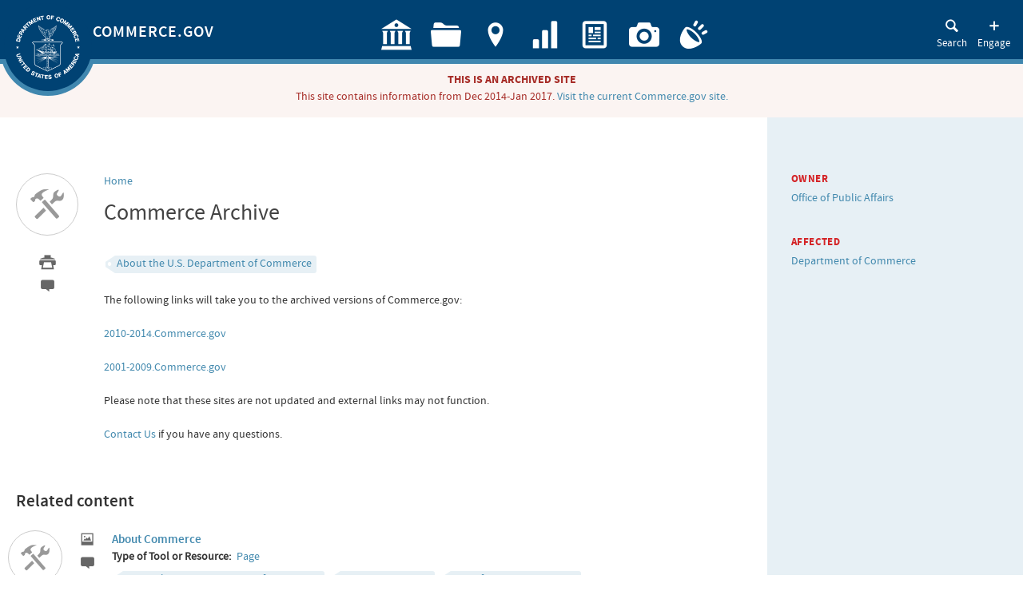

--- FILE ---
content_type: text/html
request_url: https://2014-2017.commerce.gov/page/commerce-archive.html
body_size: 13232
content:
<!DOCTYPE html>
<html lang="en" dir="ltr">
<!-- Added by HTTrack --><meta http-equiv="content-type" content="text/html;charset=utf-8" /><!-- /Added by HTTrack -->
<head>
<meta http-equiv="X-UA-Compatible" content="IE=edge,chrome=1">
<meta charset="utf-8" />
<link rel="shortcut icon" href="../sites/all/themes/doc/doc_theme/favicon.ico" type="image/vnd.microsoft.icon" />
<meta name="viewport" content="initial-scale=1" />
<meta name="viewport" content="width=device-width, initial-scale=1.0, user-scalable=yes" />
<meta name="MobileOptimized" content="width" />
<meta name="description" content="Access archived versions of the Commerce.gov website. Please note that these sites are not updated and external links may not function." />
<meta name="HandheldFriendly" content="true" />
<meta name="apple-mobile-web-app-capable" content="yes" />
<meta name="keywords" content="About the U.S. Department of Commerce," />
<meta name="generator" content="Drupal 7 (http://drupal.org)" />
<link rel="image_src" href="../sites/commerce.gov/files/open_for_biz-agenda_logo_final.jpg" />
<link rel="canonical" href="commerce-archive.html" />
<link rel="shortlink" href="commerce-archive.html" />
<meta property="og:site_name" content="Department of Commerce" />
<meta property="og:type" content="website" />
<meta property="og:url" content="commerce-archive.html" />
<meta property="og:title" content="Commerce Archive" />
<meta property="og:description" content="Access archived versions of the Commerce.gov website. Please note that these sites are not updated and external links may not function." />
<meta property="og:updated_time" content="2015-12-09T13:51:34-05:00" />
<meta name="twitter:card" content="summary_large_image" />
<meta name="twitter:site" content="@CommerceGov" />
<meta name="twitter:url" content="commerce-archive.html" />
<meta name="twitter:description" content="Access archived versions of the Commerce.gov website. Please note that these sites are not updated and external links may not function." />
<meta name="twitter:title" content="Commerce Archive" />
<meta property="article:published_time" content="2014-03-11T15:20:36-04:00" />
<meta property="article:modified_time" content="2015-12-09T13:51:34-05:00" />
<meta itemprop="name" content="Commerce Archive" />
<meta itemprop="description" content="Access archived versions of the Commerce.gov website. Please note that these sites are not updated and external links may not function." />
<title>Commerce Archive | Department of Commerce</title>
<style>
@import url("../modules/system/system.based41d.css?");
@import url("../modules/system/system.menusd41d.css?");
@import url("../modules/system/system.messagesd41d.css?");
@import url("../modules/system/system.themed41d.css?");
</style>
<style>
@import url("../sites/all/modules/contrib/jquery_update/replace/ui/themes/base/minified/jquery.ui.core.mind41d.css?");
@import url("../sites/all/modules/contrib/jquery_update/replace/ui/themes/base/minified/jquery.ui.theme.mind41d.css?");
@import url("../sites/all/modules/contrib/jquery_update/replace/ui/themes/base/minified/jquery.ui.accordion.mind41d.css?");
@import url("../sites/all/modules/contrib/jquery_update/replace/ui/themes/base/minified/jquery.ui.tabs.mind41d.css?");
</style>
<style>
@import url("../sites/all/modules/contrib/calendar/css/calendar_multidayd41d.css?");
@import url("../modules/comment/commentd41d.css?");
@import url("../sites/all/modules/contrib/date/date_api/dated41d.css?");
@import url("../sites/all/modules/contrib/date/date_popup/themes/datepicker.1.7d41d.css?");
@import url("../sites/all/modules/contrib/date/date_repeat_field/date_repeat_fieldd41d.css?");
@import url("../modules/field/theme/fieldd41d.css?");
@import url("../sites/all/modules/contrib/fitvids/fitvidsd41d.css?");
@import url("../modules/node/noded41d.css?");
@import url("../modules/search/searchd41d.css?");
@import url("../modules/user/userd41d.css?");
@import url("../sites/all/modules/contrib/views/css/viewsd41d.css?");
@import url("../sites/all/modules/contrib/back_to_top/css/back_to_topd41d.css?");
@import url("../sites/all/modules/contrib/accordion_menu/accordion_menud41d.css?");
@import url("../sites/all/modules/contrib/ckeditor/css/ckeditord41d.css?");
</style>
<style>
@import url("../sites/all/modules/contrib/ctools/css/ctoolsd41d.css?");
@import url("../sites/all/modules/contrib/panels/css/panelsd41d.css?");
@import url("../sites/all/modules/contrib/tagclouds/tagcloudsd41d.css?");
@import url("../sites/all/modules/contrib/views_slideshow/views_slideshowd41d.css?");
@import url("../sites/all/modules/contrib/views_tree/css/collapsibled41d.css?");
@import url("../sites/all/modules/contrib/panels/plugins/layouts/onecol/onecold41d.css?");
@import url("../sites/all/modules/contrib/menu_minipanels/css/menu_minipanelsd41d.css?");
@import url("../sites/all/libraries/datatables-responsive/files/css/datatables.responsived41d.css?");
@import url("../sites/all/modules/contrib/radioactivity/css/radioactivityd41d.css?");
@import url("../sites/all/modules/contrib/print/css/printlinksd41d.css?");
</style>
<style media="screen">
@import url("../sites/all/themes/adaptivetheme/at_core/css/at.layoutd41d.css?");
@import url("../sites/all/themes/doc/doc_theme/css/global.based41d.css?");
@import url("../sites/all/themes/doc/doc_theme/css/global.stylesd41d.css?");
</style>
<style>
@import url("../sites/all/themes/doc/doc_theme/doc_galleria_theme/galleria.docd41d.css?");
@import url("../sites/all/themes/doc/doc_theme/fonts/docfont/docfontd41d.css?");
@import url("../sites/all/themes/doc/doc_theme/fonts/source-sans-pro/stylesheetd41d.css?");
@import url("../sites/all/themes/doc/doc_theme/css/colorsd41d.css?");
@import url("../sites/all/themes/doc/doc_theme/css/color_schemed41d.css?");
</style>
<link type="text/css" rel="stylesheet" href="../sites/commerce.gov/files/adaptivetheme/doc_theme_files/doc_theme.responsive.layoutd41d.css?" media="only screen" />
<link type="text/css" rel="stylesheet" href="../sites/all/themes/doc/doc_theme/css/responsive.customd41d.css?" media="only screen" />
<link type="text/css" rel="stylesheet" href="../sites/all/themes/doc/doc_theme/css/responsive.smalltouch.portraitd41d.css?" media="only screen and (max-width:320px)" />
<link type="text/css" rel="stylesheet" href="../sites/all/themes/doc/doc_theme/css/responsive.smalltouch.landscaped41d.css?" media="only screen and (min-width:321px) and (max-width:480px)" />
<link type="text/css" rel="stylesheet" href="../sites/all/themes/doc/doc_theme/css/responsive.tablet.portraitd41d.css?" media="only screen and (min-width:481px) and (max-width:768px)" />
<link type="text/css" rel="stylesheet" href="../sites/all/themes/doc/doc_theme/css/responsive.tablet.landscaped41d.css?" media="only screen and (min-width:769px) and (max-width:1024px)" />
<link type="text/css" rel="stylesheet" href="../sites/all/themes/doc/doc_theme/css/responsive.desktopd41d.css?" media="only screen and (min-width:1025px)" />

<!--[if lt IE 9]>
<style media="screen">
@import url("https://2014-2017.commerce.gov/sites/commerce.gov/files/adaptivetheme/doc_theme_files/doc_theme.lt-ie9.layout.css?");
</style>
<![endif]-->

<!--[if (lt IE 9)&(!IEMobile 7)]>
<style media="screen">
@import url("https://2014-2017.commerce.gov/sites/all/themes/doc/doc_theme/css/lt-ie9.css?");
</style>
<![endif]-->

<!--[if (lt IE 8)&(!IEMobile 7)]>
<style media="screen">
@import url("https://2014-2017.commerce.gov/sites/all/themes/doc/doc_theme/css/lt-ie8.css?");
</style>
<![endif]-->
<!--[if lt IE 9]>
<script src="/sites/all/themes/doc/doc_theme/scripts/doc-ie78.js"></script>
<![endif]-->
<!--[if lt IE 8]>
<script src="/sites/all/themes/doc/doc_theme/scripts/doc-ie7.js"></script>
<![endif]-->

<script src="../sites/all/libraries/modernizr/modernizr.mind41d.js?"></script>
<script src="../sites/all/modules/contrib/jquery_update/replace/jquery/1.7/jquery.minfe21.js?v=1.7.2"></script>
<script src="../misc/jquery.once7839.js?v=1.2"></script>
<script src="../misc/drupald41d.js?"></script>
<script src="../sites/all/libraries/fitvids/jquery.fitvidsd41d.js?"></script>
<script src="../sites/all/modules/contrib/jquery_update/replace/ui/ui/minified/jquery.ui.core.min468f.js?v=1.10.2"></script>
<script src="../sites/all/modules/contrib/jquery_update/replace/ui/ui/minified/jquery.ui.widget.min468f.js?v=1.10.2"></script>
<script src="../sites/all/modules/contrib/jquery_update/replace/ui/ui/minified/jquery.ui.effect.min468f.js?v=1.10.2"></script>
<script src="../sites/all/modules/contrib/jquery_update/replace/ui/ui/minified/jquery.ui.accordion.min468f.js?v=1.10.2"></script>
<script src="../sites/all/modules/contrib/jquery_update/replace/ui/external/jquery.cookie1683.js?v=67fb34f6a866c40d0570"></script>
<script src="../sites/all/modules/contrib/jquery_update/replace/ui/ui/minified/jquery.ui.tabs.min468f.js?v=1.10.2"></script>
<script src="../sites/all/modules/contrib/jquery_update/replace/ui/ui/minified/jquery.ui.effect-highlight.min468f.js?v=1.10.2"></script>
<script src="../sites/all/modules/contrib/fitvids/fitvidsd41d.js?"></script>
<script src="../sites/all/modules/contrib/back_to_top/js/back_to_topd41d.js?"></script>
<script src="../sites/all/themes/doc/doc_theme/scripts/doc-collapsed41d.js?"></script>
<script src="../sites/all/modules/contrib/views_slideshow/js/views_slideshowd41d.js?"></script>
<script src="../sites/all/modules/contrib/field_group/field_groupd41d.js?"></script>
<script src="../sites/all/modules/contrib/views_tree/js/collapsibled41d.js?"></script>
<script src="../sites/all/modules/contrib/google_analytics/googleanalyticsd41d.js?"></script>
<script>(function(i,s,o,g,r,a,m){i["GoogleAnalyticsObject"]=r;i[r]=i[r]||function(){(i[r].q=i[r].q||[]).push(arguments)},i[r].l=1*new Date();a=s.createElement(o),m=s.getElementsByTagName(o)[0];a.async=1;a.src=g;m.parentNode.insertBefore(a,m)})(window,document,"script","https://www.google-analytics.com/analytics.js","ga");ga("create", "UA-90357169-1", {"cookieDomain":"auto"});ga("set", "anonymizeIp", true);ga("set", "dimension1", "About the U.S. Department of Commerce");ga("set", "dimension5", "293");ga("send", "pageview");</script>
<script src="../sites/all/modules/contrib/menu_minipanels/js/menu_minipanels.callbacksd41d.js?"></script>
<script src="../sites/all/modules/contrib/table_trash/js/table_trashd41d.js?"></script>
<script src="../sites/all/modules/contrib/table_trash/libraries/variants/js/jquery.dataTables.bugfixed.mind41d.js?"></script>
<script src="../sites/all/modules/contrib/table_trash/libraries/variants/js/FixedHeader.bugfixed.mind41d.js?"></script>
<script src="../sites/all/libraries/datatables/extras/FixedColumns/media/js/FixedColumns.mind41d.js?"></script>
<script src="../sites/all/libraries/datatables/extras/TableTools/media/js/TableTools.mind41d.js?"></script>
<script src="../sites/all/libraries/datatables/extras/ColReorder/media/js/ColReorderWithResized41d.js?"></script>
<script src="../sites/all/modules/contrib/table_trash/libraries/variants/js/datatables.responsive.bugfixedd41d.js?"></script>
<script src="../sites/all/libraries/datatables-responsive/example/lib/lodash/lodash.mind41d.js?"></script>
<script src="../sites/all/themes/doc/doc_theme/scripts/doc-prevent-multiple-submitd41d.js?"></script>
<script src="../sites/all/themes/doc/doc_theme/scripts/doc-show-hide-mored41d.js?"></script>
<script src="../sites/all/themes/doc/doc_theme/scripts/doc-scrolld41d.js?"></script>
<script src="../sites/all/themes/doc/doc_theme/scripts/doc-media-browserd41d.js?"></script>
<script src="../sites/all/themes/doc/doc_theme/scripts/doc-menu-toggled41d.js?"></script>
<script src="../sites/all/themes/doc/doc_theme/scripts/doc-info-toggled41d.js?"></script>
<script src="../sites/all/themes/doc/doc_theme/scripts/doc-tags-toggled41d.js?"></script>
<script src="../sites/all/themes/doc/doc_theme/scripts/jquery.localscroll-1.2.7d41d.js?"></script>
<script src="../sites/all/themes/doc/doc_theme/scripts/jquery.scrollTo-1.4.3.1d41d.js?"></script>
<script src="../sites/all/themes/doc/doc_theme/scripts/doc-scroll-anchorsd41d.js?"></script>
<script src="../sites/all/themes/doc/doc_theme/scripts/cufon/cufon-yuid41d.js?"></script>
<script src="../sites/all/themes/doc/doc_theme/scripts/cufon/docfont_400.fontd41d.js?"></script>
<script src="../sites/all/themes/doc/doc_theme/scripts/cufon/docfontd41d.js?"></script>
<script src="../sites/all/themes/doc/doc_theme/scripts/doc-chrome-render-bugd41d.js?"></script>
<script src="../sites/all/themes/doc/doc_theme/scripts/doc-tabsd41d.js?"></script>
<script src="../sites/all/themes/doc/doc_theme/scripts/doc-ui-effectsd41d.js?"></script>
<script src="../sites/all/themes/doc/doc_theme/scripts/doc-tooltip-helpd41d.js?"></script>
<script src="../sites/all/themes/doc/doc_theme/scripts/doc-icon-columnsd41d.js?"></script>
<script src="../sites/all/themes/doc/doc_theme/scripts/doc-hide-empty-fieldsetd41d.js?"></script>
<script src="../sites/all/themes/doc/doc_theme/scripts/doc-login-buttond41d.js?"></script>
<script src="../sites/all/themes/doc/doc_theme/scripts/doc-holidayd41d.js?"></script>
<script src="../sites/all/themes/doc/doc_theme/scripts/doc-tools-menud41d.js?"></script>
<script src="../sites/all/themes/doc/doc_theme/scripts/doc-responsive-tablesd41d.js?"></script>
<script src="../sites/all/themes/adaptivetheme/at_core/scripts/scalefixd41d.js?"></script>
<script>jQuery.extend(Drupal.settings, {"basePath":"\/","pathPrefix":"","ajaxPageState":{"theme":"doc_theme","theme_token":"mcHeGAlmyqMvAnHfX62rFuXMwl0ABj73W6R-jKShxAM","js":{"sites\/all\/modules\/contrib\/menu_minipanels\/js\/menu_minipanels.js":1,"sites\/all\/libraries\/qtip\/jquery.qtip-1.0.0-rc3.min.js":1,"0":1,"1":1,"2":1,"3":1,"4":1,"sites\/all\/libraries\/modernizr\/modernizr.min.js":1,"sites\/all\/modules\/contrib\/jquery_update\/replace\/jquery\/1.7\/jquery.min.js":1,"misc\/jquery.once.js":1,"misc\/drupal.js":1,"sites\/all\/libraries\/fitvids\/jquery.fitvids.js":1,"sites\/all\/modules\/contrib\/jquery_update\/replace\/ui\/ui\/minified\/jquery.ui.core.min.js":1,"sites\/all\/modules\/contrib\/jquery_update\/replace\/ui\/ui\/minified\/jquery.ui.widget.min.js":1,"sites\/all\/modules\/contrib\/jquery_update\/replace\/ui\/ui\/minified\/jquery.ui.effect.min.js":1,"sites\/all\/modules\/contrib\/jquery_update\/replace\/ui\/ui\/minified\/jquery.ui.accordion.min.js":1,"sites\/all\/modules\/contrib\/jquery_update\/replace\/ui\/external\/jquery.cookie.js":1,"sites\/all\/modules\/contrib\/jquery_update\/replace\/ui\/ui\/minified\/jquery.ui.tabs.min.js":1,"sites\/all\/modules\/contrib\/jquery_update\/replace\/ui\/ui\/minified\/jquery.ui.effect-highlight.min.js":1,"sites\/all\/modules\/contrib\/fitvids\/fitvids.js":1,"sites\/all\/modules\/contrib\/back_to_top\/js\/back_to_top.js":1,"misc\/collapse.js":1,"sites\/all\/modules\/contrib\/views_slideshow\/js\/views_slideshow.js":1,"sites\/all\/modules\/contrib\/field_group\/field_group.js":1,"sites\/all\/modules\/contrib\/views_tree\/js\/collapsible.js":1,"sites\/all\/modules\/contrib\/google_analytics\/googleanalytics.js":1,"5":1,"sites\/all\/modules\/contrib\/menu_minipanels\/js\/menu_minipanels.callbacks.js":1,"sites\/all\/modules\/contrib\/table_trash\/js\/table_trash.js":1,"sites\/all\/modules\/contrib\/table_trash\/libraries\/variants\/js\/jquery.dataTables.bugfixed.min.js":1,"sites\/all\/modules\/contrib\/table_trash\/libraries\/variants\/js\/FixedHeader.bugfixed.min.js":1,"sites\/all\/libraries\/datatables\/extras\/FixedColumns\/media\/js\/FixedColumns.min.js":1,"sites\/all\/libraries\/datatables\/extras\/TableTools\/media\/js\/TableTools.min.js":1,"sites\/all\/libraries\/datatables\/extras\/ColReorder\/media\/js\/ColReorderWithResize.js":1,"sites\/all\/modules\/contrib\/table_trash\/libraries\/variants\/js\/datatables.responsive.bugfixed.js":1,"sites\/all\/libraries\/datatables-responsive\/example\/lib\/lodash\/lodash.min.js":1,"sites\/all\/themes\/doc\/doc_theme\/scripts\/doc-prevent-multiple-submit.js":1,"sites\/all\/themes\/doc\/doc_theme\/scripts\/doc-show-hide-more.js":1,"sites\/all\/themes\/doc\/doc_theme\/scripts\/doc-scroll.js":1,"sites\/all\/themes\/doc\/doc_theme\/scripts\/doc-media-browser.js":1,"sites\/all\/themes\/doc\/doc_theme\/scripts\/doc-menu-toggle.js":1,"sites\/all\/themes\/doc\/doc_theme\/scripts\/doc-info-toggle.js":1,"sites\/all\/themes\/doc\/doc_theme\/scripts\/doc-tags-toggle.js":1,"sites\/all\/themes\/doc\/doc_theme\/scripts\/jquery.localscroll-1.2.7.js":1,"sites\/all\/themes\/doc\/doc_theme\/scripts\/jquery.scrollTo-1.4.3.1.js":1,"sites\/all\/themes\/doc\/doc_theme\/scripts\/doc-scroll-anchors.js":1,"sites\/all\/themes\/doc\/doc_theme\/scripts\/cufon\/cufon-yui.js":1,"sites\/all\/themes\/doc\/doc_theme\/scripts\/cufon\/docfont_400.font.js":1,"sites\/all\/themes\/doc\/doc_theme\/scripts\/cufon\/docfont.js":1,"sites\/all\/themes\/doc\/doc_theme\/scripts\/doc-chrome-render-bug.js":1,"sites\/all\/themes\/doc\/doc_theme\/scripts\/doc-tabs.js":1,"sites\/all\/themes\/doc\/doc_theme\/scripts\/doc-ui-effects.js":1,"sites\/all\/themes\/doc\/doc_theme\/scripts\/doc-tooltip-help.js":1,"sites\/all\/themes\/doc\/doc_theme\/scripts\/doc-icon-columns.js":1,"sites\/all\/themes\/doc\/doc_theme\/scripts\/doc-hide-empty-fieldset.js":1,"sites\/all\/themes\/doc\/doc_theme\/scripts\/doc-login-button.js":1,"sites\/all\/themes\/doc\/doc_theme\/scripts\/doc-holiday.js":1,"sites\/all\/themes\/doc\/doc_theme\/scripts\/doc-tools-menu.js":1,"sites\/all\/themes\/doc\/doc_theme\/scripts\/doc-responsive-tables.js":1,"sites\/all\/themes\/adaptivetheme\/at_core\/scripts\/scalefix.js":1},"css":{"modules\/system\/system.base.css":1,"modules\/system\/system.menus.css":1,"modules\/system\/system.messages.css":1,"modules\/system\/system.theme.css":1,"misc\/ui\/jquery.ui.core.css":1,"misc\/ui\/jquery.ui.theme.css":1,"misc\/ui\/jquery.ui.accordion.css":1,"misc\/ui\/jquery.ui.tabs.css":1,"sites\/all\/modules\/contrib\/calendar\/css\/calendar_multiday.css":1,"modules\/comment\/comment.css":1,"sites\/all\/modules\/contrib\/date\/date_api\/date.css":1,"sites\/all\/modules\/contrib\/date\/date_popup\/themes\/datepicker.1.7.css":1,"sites\/all\/modules\/contrib\/date\/date_repeat_field\/date_repeat_field.css":1,"modules\/field\/theme\/field.css":1,"sites\/all\/modules\/contrib\/fitvids\/fitvids.css":1,"modules\/node\/node.css":1,"modules\/search\/search.css":1,"modules\/user\/user.css":1,"sites\/all\/modules\/contrib\/views\/css\/views.css":1,"sites\/all\/modules\/contrib\/back_to_top\/css\/back_to_top.css":1,"sites\/all\/modules\/contrib\/accordion_menu\/accordion_menu.css":1,"sites\/all\/modules\/contrib\/ckeditor\/css\/ckeditor.css":1,"sites\/all\/modules\/contrib\/ctools\/css\/ctools.css":1,"sites\/all\/modules\/contrib\/panels\/css\/panels.css":1,"sites\/all\/modules\/contrib\/tagclouds\/tagclouds.css":1,"sites\/all\/modules\/contrib\/views_slideshow\/views_slideshow.css":1,"sites\/all\/modules\/contrib\/views_tree\/css\/collapsible.css":1,"sites\/all\/modules\/contrib\/panels\/plugins\/layouts\/onecol\/onecol.css":1,"sites\/all\/modules\/contrib\/menu_minipanels\/css\/menu_minipanels.css":1,"sites\/all\/libraries\/datatables-responsive\/files\/css\/datatables.responsive.css":1,"sites\/all\/modules\/contrib\/radioactivity\/css\/radioactivity.css":1,"sites\/all\/modules\/contrib\/print\/css\/printlinks.css":1,"sites\/all\/themes\/adaptivetheme\/at_core\/css\/at.layout.css":1,"sites\/all\/themes\/doc\/doc_theme\/css\/global.base.css":1,"sites\/all\/themes\/doc\/doc_theme\/css\/global.styles.css":1,"sites\/all\/themes\/doc\/doc_theme\/doc_galleria_theme\/galleria.doc.css":1,"sites\/all\/themes\/doc\/doc_theme\/fonts\/docfont\/docfont.css":1,"sites\/all\/themes\/doc\/doc_theme\/fonts\/source-sans-pro\/stylesheet.css":1,"sites\/all\/themes\/doc\/doc_theme\/css\/colors.css":1,"sites\/all\/themes\/doc\/doc_theme\/css\/color_scheme.css":1,"public:\/\/adaptivetheme\/doc_theme_files\/doc_theme.responsive.layout.css":1,"sites\/all\/themes\/doc\/doc_theme\/css\/responsive.custom.css":1,"sites\/all\/themes\/doc\/doc_theme\/css\/responsive.smalltouch.portrait.css":1,"sites\/all\/themes\/doc\/doc_theme\/css\/responsive.smalltouch.landscape.css":1,"sites\/all\/themes\/doc\/doc_theme\/css\/responsive.tablet.portrait.css":1,"sites\/all\/themes\/doc\/doc_theme\/css\/responsive.tablet.landscape.css":1,"sites\/all\/themes\/doc\/doc_theme\/css\/responsive.desktop.css":1,"public:\/\/adaptivetheme\/doc_theme_files\/doc_theme.lt-ie9.layout.css":1,"sites\/all\/themes\/doc\/doc_theme\/css\/lt-ie9.css":1,"sites\/all\/themes\/doc\/doc_theme\/css\/lt-ie8.css":1}},"field_group":{"div":"full"},"back_to_top":{"back_to_top_button_trigger":"100","back_to_top_prevent_on_mobile":0,"back_to_top_prevent_in_admin":0,"back_to_top_button_type":"image","back_to_top_button_text":"Back to top","#attached":{"library":[["system","ui"]]}},"views_tree_setting":{"doc_orgs_groups":"collapsed"},"fitvids":{"custom_domains":[],"selectors":["body"],"simplifymarkup":true},"googleanalytics":{"trackOutbound":1,"trackMailto":1,"trackDownload":1,"trackDownloadExtensions":"7z|aac|arc|arj|asf|asx|avi|bin|csv|doc|exe|flv|gif|gz|gzip|hqx|jar|jpe?g|js|mp(2|3|4|e?g)|mov(ie)?|msi|msp|pdf|phps|png|ppt|qtm?|ra(m|r)?|sea|sit|tar|tgz|torrent|txt|wav|wma|wmv|wpd|xls|xml|z|zip"},"menuMinipanels":{"panels":{"panel_664":{"position":{"target":"false","target_custom":"","type":"absolute","corner":{"target":"rightBottom","tooltip":"rightTop"}},"show":{"delay":"0","when":{"event":"click"},"effect":{"type":"false","length":"0"}},"hide":{"delay":"60000","effect":{"type":"false","length":"0"}},"style":{"name":"light","width":{"min":"0","max":"500"},"border":{"width":"0","color":"#d3d3d3","radius":"0"}},"mlid":"664"},"panel_1121":{"position":{"target":"false","target_custom":"","type":"absolute","corner":{"target":"bottomRight","tooltip":"rightTop"}},"show":{"delay":"0","when":{"event":"click"},"effect":{"type":"false","length":"0"}},"hide":{"delay":"60000","effect":{"type":"false","length":"0"}},"style":{"name":"light","width":{"min":"0","max":"250"},"border":{"width":"3","color":"#d3d3d3","radius":"0"}},"mlid":"1121"}}},"urlIsAjaxTrusted":{"https:\/\/search.commerce.gov\/search":true},"radioactivity":{"emitters":{"emitDefault":[{"accuracy":"100","bundle":"tool","energy":"15","entity_id":"293","entity_type":"node","field_name":"field_radioactivity","language":"und","storage":"File","type":"none","checksum":"3970334d882f5222277a02398651e106"}]},"config":{"emitPath":"\/sites\/all\/modules\/contrib\/radioactivity\/emit.php","fpEnabled":0,"fpTimeout":"15"}},"table_trash":{".table-export-col1 table,table.table-export-col1":{"sDom":"T\u003C\u0022clear\u0022\u003Elfrtip","bFilter":1,"bSort":true,"bPaginate":false,"sPaginationType":"","iDisplayLength":-1,"bLengthChange":false,"bFixedHeader":false,"oTableTools":{"sSwfPath":"\/sites\/all\/libraries\/datatables\/extras\/TableTools\/media\/swf\/copy_csv_xls_pdf.swf"},"iExpandCol":0,"iBreakpointPhone":480,"iBreakpointTablet":768,"aiHideColsTablet":[2,3,4,5,6,7,8],"aiHideColsPhone":[1,2,3,4,5,6,7,8]},".table-export-col2 table, table.table-export-col2":{"sDom":"T\u003C\u0022clear\u0022\u003Elfrtip","bFilter":1,"bSort":true,"bPaginate":false,"sPaginationType":"","iDisplayLength":-1,"bLengthChange":false,"bFixedHeader":false,"oTableTools":{"sSwfPath":"\/sites\/all\/libraries\/datatables\/extras\/TableTools\/media\/swf\/copy_csv_xls_pdf.swf"},"iExpandCol":1,"iBreakpointPhone":480,"iBreakpointTablet":768,"aiHideColsTablet":[2,3,4,5,6,7,8],"aiHideColsPhone":[0,2,3,4,5,6,7,8]}},"adaptivetheme":{"doc_theme":{"layout_settings":{"bigscreen":"three-col-grail","tablet_landscape":"three-col-grail","tablet_portrait":"one-col-vert","smalltouch_landscape":"one-col-vert","smalltouch_portrait":"one-col-stack"},"media_query_settings":{"bigscreen":"only screen and (min-width:1025px)","tablet_landscape":"only screen and (min-width:769px) and (max-width:1024px)","tablet_portrait":"only screen and (min-width:481px) and (max-width:768px)","smalltouch_landscape":"only screen and (min-width:321px) and (max-width:480px)","smalltouch_portrait":"only screen and (max-width:320px)"}}}});</script>
<!-- We participate in the US government's analytics program. See the data at analytics.usa.gov. --><script src="../sites/all/modules/contrib/usfedgov_google_analytics/js/Universal-Federated-Analytics-Min2c73.js?agency=DOC" type="text/javascript" id="_fed_an_ua_tag"></script><!--[if lte IE 8]>
<script src="https://2014-2017.commerce.gov/sites/all/themes/doc/doc_theme/scripts/pie/PIE.js?"></script>
<script src="https://2014-2017.commerce.gov/sites/all/themes/doc/doc_theme/scripts/doc-ie-corners.js?"></script>
<![endif]-->
<!--[if lt IE 9]>
<script src="https://2014-2017.commerce.gov/sites/all/themes/adaptivetheme/at_core/scripts/html5.js?"></script>
<![endif]-->
</head>
<body class="html not-front not-logged-in no-sidebars page-node page-node- page-node-293 node-type-tool sidebar-second atr-7.x-3.x atv-7.x-3.2 site-name-department-of-commerce section-page">
  <div id="skip-link" class="nocontent">
    <a href="#main-content" class="element-invisible element-focusable">Skip to main content</a>
  </div>
    
<div id="page-wrapper">
  <div id="page" class="page">


    <div id="header-wrapper">
      <div class="container clearfix">
        <header id="header" class="clearfix" role="banner">

                      <!-- start: Branding -->
            <div id="branding" class="branding-elements clearfix circle-logo">

                              <div id="logo">
                  <div class="inner-logo-wrapper">
                    <a href="../index.html"><img class="site-logo" src="../sites/all/themes/doc/doc_theme/logo.png" alt="Department of Commerce" /></a>                  </div>
                </div>
              
                              <!-- start: Site name and Slogan hgroup -->
                <hgroup class="h-group" id="name-and-slogan">

                                      <h1 class="alt-sitename"><a class="active" title="Home page" href="../index.html">Commerce.gov</a></h1>
                  
                                      <h1 id="site-name"><a href="../index.html" title="Home page">Department of Commerce</a></h1>
                  
                  
                  
                </hgroup><!-- /end #name-and-slogan -->
              

            </div><!-- /end #branding -->
                  <div class="region region-header"><div class="region-inner clearfix"><nav id="block-system-main-menu" class="block block-system block-menu odd first block-count-1 block-region-header block-main-menu"  role="navigation"><div class="block-inner clearfix">  
      <h2 class="block-title">Main menu</h2>
  
  <ul class="menu clearfix"><li class="first collapsed menu672"><a href="../about.html" class="icon-commerce-bldg"><div class="menu-link-wrapper"><span>Learn About Commerce</span></div></a></li>
<li class="leaf menu1179"><a href="../topics.html" class="icon-folder"><div class="menu-link-wrapper"><span>Browse by Topic</span></div></a></li>
<li class="leaf menu2892"><a href="../locations.html" class="icon-location"><div class="menu-link-wrapper"><span>Find Offices</span></div></a></li>
<li class="leaf menu780"><a href="../economicindicators.html" class="icon-bar"><div class="menu-link-wrapper"><span>Explore Data</span></div></a></li>
<li class="leaf menu528"><a href="../news.html" class="icon-news"><div class="menu-link-wrapper"><span>Get News</span></div></a></li>
<li class="expanded menu723"><a href="../media.html" class="icon-camera" fonticon="0"><div class="menu-link-wrapper"><span>View Photos & Videos</span></div></a><ul class="menu clearfix"><li class="first leaf menu881"><a href="../media/photos.html" class="icon-image"><div class="menu-link-wrapper"><span>Photos</span></div></a></li>
<li class="leaf menu879"><a href="../media/videos.html" class="icon-video"><div class="menu-link-wrapper"><span>Videos</span></div></a></li>
<li class="last leaf menu880"><a href="../media/galleries.html" class="icon-gallery"><div class="menu-link-wrapper"><span>Galleries</span></div></a></li>
</ul></li>
<li class="last leaf menu719"><a href="../form/commercegov-feedback.html" class="icon-sound" fonticon="0"><div class="menu-link-wrapper"><span>Provide Feedback</span></div></a></li>
</ul>
  </div></nav><nav id="block-menu-menu-tools" class="block block-menu even last block-count-2 block-region-header block-menu-tools"  role="navigation"><div class="block-inner clearfix">  
      <h2 class="block-title">Tools</h2>
  
  <ul class="menu clearfix"><li class="first leaf menu502"><a href="https://search.commerce.gov/search?affiliate=commerce.gov-archive" class="search icon-search menu-minipanel menu-minipanel-664"><div class="menu-link-wrapper"><span>Search</span></div></a></li>
<li class="last leaf menu670"><a href="../engage.html" class="icon-plus menu-minipanel menu-minipanel-1121" fonticon="0"><div class="menu-link-wrapper"><span>Engage</span></div></a></li>
</ul>
  </div></nav></div></div>
        </header>
      </div>
<div class="messages error archive"><strong>THIS IS AN ARCHIVED SITE</strong><br>This site contains information from Dec 2014-Jan 2017. <a href="http://www.commerce.gov/">Visit the current Commerce.gov site.</a></div>
    </div>

    
    
    
    <div id="content-wrapper"><div class="container">
      <div id="columns"><div class="columns-inner clearfix">
        <div id="content-column">

          <section id="main-content">

                          <div id="content">
                <div id="block-system-main" class="block block-system no-title odd first last block-count-3 block-region-content block-main" >  
  
  <div class="doc-two-75-25 at-panel panel-display" >
  <div class="panel-inner clearfix">
    <div class="region region-doc-two-75-25-first-top">
      <div class="region-inner clearfix">
        <div class="panel-pane pane-page-breadcrumb no-title block">
  <div class="block-inner clearfix">
    
            
    
    <div class="block-content">
      <div id="breadcrumb" class="clearfix"><nav class="breadcrumb-wrapper clearfix" role="navigation" aria-labelledby="breadcrumb-label"><h2 id="breadcrumb-label" class="element-invisible">You are here</h2><ol id="crumbs" class="clearfix"><li class="crumb crumb-first"><a href="../index.html">Home</a></li></ol></nav></div>    </div>

    
    
  </div>
</div>
<div class="panel-separator"></div><div class="panel-pane pane-node-title no-title block">
  <div class="block-inner clearfix">
    
            
    
    <div class="block-content">
      <h1 id="page-title">Commerce Archive</h1>
    </div>

    
    
  </div>
</div>
<div class="panel-separator"></div><div class="panel-pane pane-node-content no-title block">
  <div class="block-inner clearfix">
    
            
    
    <div class="block-content">
      <article id="node-293" class="node node-tool article even node-full view-mode-full rendered-by-ds clearfix" role="article"><div class="one-column at-panel panel-display clearfix" >
  <div class="region region-one-main">
    <div class="region-inner clearfix">
      <div class="field field-name-ctype-icon field-type-ds field-label-hidden view-mode-full"><div class="field-items"><div class="field-item even"><div class="ctype-icon ctype-tool-icon"><span class="fonticon icon-tool" aria-hidden="true"></span><span class="title">Tools and Resources</span></div></div></div></div><div class="field field-name-content-icons field-type-ds field-label-hidden view-mode-full"><div class="field-items"><div class="field-item even"><div class="view view-content-icons view-id-content_icons view-display-id-panel_pane_1 view-dom-id-c24306b38485c513f3ff612b9d996441">
        
  
  
      <div class="view-content">
        <div class="content-icon-group clearfix">
      
          <a href="commerce-archive.html" class="active"><div class="print-icon">
  <a href="../print/293.html" rel="nofollow"><span class="fonticon icon-print" aria-hidden="true" title="Display a printer-friendly version of this page."></span></a>
  <span class="title">Print this page</span>
</div></a>    
          <div class="comment-count-icon">
  <a href="commerce-archive.html#comment-form-collapsed"><span class="fonticon icon-comment" aria-hidden="true" title="Post a comment"></span></a>
  <span class="title">Post a comment</span>
</div>    </div>
    </div>
  
  
  
  
  
  
</div></div></div></div><div class=" group-terms field-group-div"><span class="inline-term"><a href="../categories/about-us-department-commerce.html">About the U.S. Department of Commerce</a></span></div><div class="field field-name-body field-type-text-with-summary field-label-hidden view-mode-full"><div class="field-items"><div class="field-item even"><p>The following links will take you to the archived versions of Commerce.gov:</p>
<p><a href="http://2010-2014.commerce.gov/">2010-2014.Commerce.gov</a></p>
<p><a href="http://2001-2009.commerce.gov/" title="Commerce.gov Archive 2001-2009">2001-2009.Commerce.gov</a></p>
<p>Please note that these sites are not updated and external links may not function.</p>
<p><a href="contact-us.html">Contact Us</a> if you have any questions.</p>
</div></div></div>    </div>
  </div>
</div>
</article>    </div>

    
    
  </div>
</div>
      </div>
    </div>
    <div class="region region-doc-two-75-25-second sidebar panel-sidebar-second">
      <div class="region-inner clearfix">
        <section class="panel-pane pane-entity-field pane-node-field-owner block">
  <div class="block-inner clearfix">
    
              <h2 class="pane-title block-title">Owner</h2>
        
    
    <div class="block-content">
      <div class="field field-name-field-owner field-type-taxonomy-term-reference field-label-hidden view-mode-_custom_display"><ul class="field-items"><li class="field-item even"><a href="../doc/os/office-public-affairs.html">Office of Public Affairs</a></li></ul></div>    </div>

    
    
  </div>
</section>
<div class="panel-separator"></div><section class="panel-pane pane-entity-field pane-node-field-affected block">
  <div class="block-inner clearfix">
    
              <h2 class="pane-title block-title">Affected</h2>
        
    
    <div class="block-content">
      <div class="field field-name-field-affected field-type-entityreference field-label-hidden view-mode-_custom_display"><div class="field-items"><div class="field-item even"><a href="../department-commerce.html">Department of Commerce</a></div></div></div>    </div>

    
    
  </div>
</section>
      </div>
    </div>
    <div class="region region-doc-two-75-25-first-bottom">
      <div class="region-inner clearfix">
        <section class="panel-pane pane-views-panes pane-radioactivity-content-radioactivity-pane block">
  <div class="block-inner clearfix">
    
              <h2 class="pane-title block-title">Related content</h2>
        
    
    <div class="block-content">
      <div class="view view-radioactivity view-id-radioactivity view-display-id-content_radioactivity_pane view-dom-id-cac12837c75e3689dcd056cc649f14cd">
        
  
  
      <div class="view-content">
        <div class="views-row views-row-1 views-row-odd views-row-first">
    <article id="node-47" class="node node-tool article odd node-teaser-lite view-mode-teaser_lite rendered-by-ds clearfix" role="article"><div class="one-column at-panel panel-display clearfix" >
  <div class="region region-one-main">
    <div class="region-inner clearfix">
      <div class="field field-name-ctype-icon field-type-ds field-label-hidden view-mode-teaser_lite"><div class="field-items"><div class="field-item even"><div class="ctype-icon ctype-tool-icon"><span class="fonticon icon-tool" aria-hidden="true"></span><span class="title">Tools and Resources</span></div></div></div></div><div class="field field-name-content-icons field-type-ds field-label-hidden view-mode-teaser_lite"><div class="field-items"><div class="field-item even"><div class="view view-content-icons view-id-content_icons view-display-id-panel_pane_1 view-dom-id-1f808e50d4d17720f722cfaff7d87d43">
        
  
  
      <div class="view-content">
        <div class="content-icon-group clearfix">
      
          <div class="image-icon">
  <span class="fonticon icon-image" aria-hidden="true" title="Image(s) included"></span>
  <span class="title">Image(s) included</span>
</div>    
          <div class="comment-count-icon">
  <a href="about-commerce.html#comment-form-collapsed"><span class="fonticon icon-comment" aria-hidden="true" title="Post a comment"></span></a>
  <span class="title">Post a comment</span>
</div>    </div>
    </div>
  
  
  
  
  
  
</div></div></div></div><div class=" group-teaser-content field-group-div"><div class="field field-name-title field-type-ds field-label-hidden view-mode-teaser_lite"><div class="field-items"><div class="field-item even"><h2><a href="about-commerce.html">About Commerce</a></h2></div></div></div><section class="field field-name-field-tool-type field-type-taxonomy-term-reference field-label-inline clearfix view-mode-teaser_lite"><h2 class="field-label">Type of Tool or Resource:&nbsp;</h2><ul class="field-items"><li class="field-item even"><a href="../tooltype/page.html">Page</a></li></ul></section><div class=" group-terms field-group-div"><span class="inline-term"><a href="../categories/about-us-department-commerce.html">About the U.S. Department of Commerce</a></span><span class="inline-term"><a href="../tags/mission-statement.html">Mission Statement</a></span><span class="inline-term"><a href="../tags/open-business-agenda.html">Open for Business Agenda</a></span></div><div class="field field-name-body field-type-text-with-summary field-label-hidden view-mode-teaser_lite"><div class="field-items"><div class="field-item even">The mission of the Department is to create the conditions for economic growth and opportunity. As part of the Obama administration’s economic team, the Secretary of Commerce...</div></div></div></div>    </div>
  </div>
</div>
</article>  </div>
  <div class="views-row views-row-2 views-row-even">
    <article id="node-83" class="node node-tool article even node-teaser-lite view-mode-teaser_lite rendered-by-ds clearfix" role="article"><div class="one-column at-panel panel-display clearfix" >
  <div class="region region-one-main">
    <div class="region-inner clearfix">
      <div class="field field-name-ctype-icon field-type-ds field-label-hidden view-mode-teaser_lite"><div class="field-items"><div class="field-item even"><div class="ctype-icon ctype-tool-icon"><span class="fonticon icon-tool" aria-hidden="true"></span><span class="title">Tools and Resources</span></div></div></div></div><div class="field field-name-content-icons field-type-ds field-label-hidden view-mode-teaser_lite"><div class="field-items"><div class="field-item even"><div class="view view-content-icons view-id-content_icons view-display-id-panel_pane_1 view-dom-id-c28a0f55e86db25653eea95a97e209ab">
        
  
  
      <div class="view-content">
        <div class="content-icon-group clearfix">
      
          <div class="comment-count-icon">
  <a href="career-opportunities-and-internships.html#comment-form-collapsed"><span class="fonticon icon-comment" aria-hidden="true" title="Post a comment"></span></a>
  <span class="title">Post a comment</span>
</div>    </div>
    </div>
  
  
  
  
  
  
</div></div></div></div><div class=" group-teaser-content field-group-div"><div class="field field-name-title field-type-ds field-label-hidden view-mode-teaser_lite"><div class="field-items"><div class="field-item even"><h2><a href="career-opportunities-and-internships.html">Career Opportunities and Internships</a></h2></div></div></div><section class="field field-name-field-tool-type field-type-taxonomy-term-reference field-label-inline clearfix view-mode-teaser_lite"><h2 class="field-label">Type of Tool or Resource:&nbsp;</h2><ul class="field-items"><li class="field-item even"><a href="../tooltype/page.html">Page</a></li></ul></section><div class=" group-terms field-group-div"><span class="inline-term"><a href="../categories/about-us-department-commerce.html">About the U.S. Department of Commerce</a></span><span class="inline-term"><a href="../tags/internships.html">Internships</a></span><span class="inline-term"><a href="../tags/job-opportunities.html">Job opportunities</a></span></div><div class="field field-name-body field-type-text-with-summary field-label-hidden view-mode-teaser_lite"><div class="field-items"><div class="field-item even">At the U.S. Department of Commerce, your talents will contribute to creating positive change – in America, and in the world. Every day we provide diverse services and...</div></div></div></div>    </div>
  </div>
</div>
</article>  </div>
  <div class="views-row views-row-3 views-row-odd views-row-last">
    <article id="node-294" class="node node-tool article odd node-teaser-lite view-mode-teaser_lite rendered-by-ds clearfix" role="article"><div class="one-column at-panel panel-display clearfix" >
  <div class="region region-one-main">
    <div class="region-inner clearfix">
      <div class="field field-name-ctype-icon field-type-ds field-label-hidden view-mode-teaser_lite"><div class="field-items"><div class="field-item even"><div class="ctype-icon ctype-tool-icon"><span class="fonticon icon-tool" aria-hidden="true"></span><span class="title">Tools and Resources</span></div></div></div></div><div class="field field-name-content-icons field-type-ds field-label-hidden view-mode-teaser_lite"><div class="field-items"><div class="field-item even"><div class="view view-content-icons view-id-content_icons view-display-id-panel_pane_1 view-dom-id-998f8a5128f45b27403a9b4393359198">
        
  
  
      <div class="view-content">
        <div class="content-icon-group clearfix">
      
          <div class="docs-attached-icon">
  <span class="fonticon icon-attachment" aria-hidden="true" title="Document(s) attached"></span>
  <span class="title">Document(s) attached</span>
</div>    
          <div class="comment-count-icon">
  <a href="doc-organizational-chart.html#comment-form-collapsed"><span class="fonticon icon-comment" aria-hidden="true" title="Post a comment"></span></a>
  <span class="title">Post a comment</span>
</div>    </div>
    </div>
  
  
  
  
  
  
</div></div></div></div><div class=" group-teaser-content field-group-div"><div class="field field-name-title field-type-ds field-label-hidden view-mode-teaser_lite"><div class="field-items"><div class="field-item even"><h2><a href="doc-organizational-chart.html">DOC Organizational Chart</a></h2></div></div></div><section class="field field-name-field-tool-type field-type-taxonomy-term-reference field-label-inline clearfix view-mode-teaser_lite"><h2 class="field-label">Type of Tool or Resource:&nbsp;</h2><ul class="field-items"><li class="field-item even"><a href="../tooltype/page.html">Page</a></li></ul></section><div class=" group-terms field-group-div"><span class="inline-term"><a href="../categories/about-us-department-commerce.html">About the U.S. Department of Commerce</a></span></div><div class="field field-name-body field-type-text-with-summary field-label-hidden view-mode-teaser_lite"><div class="field-items"><div class="field-item even">Organizational chart for the U.S. Department of Commerce.</div></div></div></div>    </div>
  </div>
</div>
</article>  </div>
    </div>
  
  
  
  
  
  
</div>    </div>

    
    
  </div>
</section>
      </div>
    </div>
  </div>
</div>

  </div>              </div>
            
            
            
          </section>

          
        </div>

      </div></div>
    </div></div>

          <div id="tertiary-content-wrapper">
        <div class="container clearfix">
                        <div class="last-updated">Last updated: 2015-12-09 13:51</div>
                    <div class="region region-tertiary-content"><div class="region-inner clearfix"><section id="block-views-doc-orgs-groups-block-1" class="block block-views odd first block-count-4 block-region-tertiary-content block-doc-orgs-groups-block-1" ><div class="block-inner clearfix">  
      <h2 class="block-title">Bureaus &amp; Offices</h2>
  
  <div class="block-content content"><div class="view view-doc-orgs-groups view-id-doc_orgs_groups view-display-id-block_1 org-list collapse-level-2 view-dom-id-8e9acfaf70b0ca2cf76200f817b77607">
        
  
  
      <div class="view-content">
      <div class="item-list"><ul><li class="even first last">  
  <span class="views-field views-field-name">        <span class="field-content"><a href="../department-commerce.html">Department of Commerce</a></span>  </span>  
  <span class="views-field views-field-field-acronym">        <span class="field-content">(DOC)</span>  </span><div class="item-list"><ul><li class="even first">  
  <span class="views-field views-field-name">        <span class="field-content"><a href="../doc/bureau-economic-analysis.html">Bureau of Economic Analysis</a></span>  </span>  
  <span class="views-field views-field-field-acronym">        <span class="field-content">(BEA)</span>  </span></li><li class="odd">  
  <span class="views-field views-field-name">        <span class="field-content"><a href="../doc/bureau-industry-and-security.html">Bureau of Industry and Security</a></span>  </span>  
  <span class="views-field views-field-field-acronym">        <span class="field-content">(BIS)</span>  </span></li><li class="even">  
  <span class="views-field views-field-name">        <span class="field-content"><a href="../doc/us-census-bureau.html">U.S. Census Bureau</a></span>  </span>  
  <span class="views-field views-field-field-acronym">        <span class="field-content">(Census)</span>  </span></li><li class="odd">  
  <span class="views-field views-field-name">        <span class="field-content"><a href="../doc/economic-development-administration.html">Economic Development Administration</a></span>  </span>  
  <span class="views-field views-field-field-acronym">        <span class="field-content">(EDA)</span>  </span></li><li class="even">  
  <span class="views-field views-field-name">        <span class="field-content"><a href="../doc/economics-and-statistics-administration.html">Economics and Statistics Administration</a></span>  </span>  
  <span class="views-field views-field-field-acronym">        <span class="field-content">(ESA)</span>  </span></li><li class="odd">  
  <span class="views-field views-field-name">        <span class="field-content"><a href="../doc/international-trade-administration.html">International Trade Administration</a></span>  </span>  
  <span class="views-field views-field-field-acronym">        <span class="field-content">(ITA)</span>  </span></li><li class="even">  
  <span class="views-field views-field-name">        <span class="field-content"><a href="../doc/minority-business-development-agency.html">Minority Business Development Agency</a></span>  </span>  
  <span class="views-field views-field-field-acronym">        <span class="field-content">(MBDA)</span>  </span></li><li class="odd">  
  <span class="views-field views-field-name">        <span class="field-content"><a href="../doc/national-institute-standards-and-technology.html">National Institute of Standards and Technology</a></span>  </span>  
  <span class="views-field views-field-field-acronym">        <span class="field-content">(NIST)</span>  </span></li><li class="even">  
  <span class="views-field views-field-name">        <span class="field-content"><a href="../doc/national-oceanic-and-atmospheric-administration.html">National Oceanic and Atmospheric Administration</a></span>  </span>  
  <span class="views-field views-field-field-acronym">        <span class="field-content">(NOAA)</span>  </span><div class="item-list"><ul><li class="even first">  
  <span class="views-field views-field-name">        <span class="field-content"><a href="../doc/noaa/national-environmental-satellite-data-and-information-service.html">National Environmental Satellite, Data, and Information Service</a></span>  </span>  
  <span class="views-field views-field-field-acronym">        <span class="field-content">(NESDIS)</span>  </span></li><li class="odd">  
  <span class="views-field views-field-name">        <span class="field-content"><a href="../doc/noaa/national-marine-fisheries-service.html">National Marine Fisheries Service</a></span>  </span>  
  <span class="views-field views-field-field-acronym">        <span class="field-content">(NMFS)</span>  </span></li><li class="even">  
  <span class="views-field views-field-name">        <span class="field-content"><a href="../doc/noaa/national-ocean-service.html">National Ocean Service</a></span>  </span>  
  <span class="views-field views-field-field-acronym">        <span class="field-content">(NOS)</span>  </span></li><li class="odd">  
  <span class="views-field views-field-name">        <span class="field-content"><a href="../national-weather-service.html">National Weather Service</a></span>  </span>  
  <span class="views-field views-field-field-acronym">        <span class="field-content">(NWS)</span>  </span></li><li class="even">  
  <span class="views-field views-field-name">        <span class="field-content"><a href="../doc/noaa/oceanic-atmostpheric-research.html">Oceanic &amp; Atmostpheric Research</a></span>  </span>  
  <span class="views-field views-field-field-acronym">        <span class="field-content">(OAR)</span>  </span></li><li class="odd last">  
  <span class="views-field views-field-name">        <span class="field-content"><a href="../doc/noaa/office-marine-and-aviation-operations.html">Office of Marine and Aviation Operations</a></span>  </span>  
  <span class="views-field views-field-field-acronym">        <span class="field-content">(OMAO)</span>  </span></li></ul></div></li><li class="odd">  
  <span class="views-field views-field-name">        <span class="field-content"><a href="../doc/national-technical-information-service.html">National Technical Information Service</a></span>  </span>  
  <span class="views-field views-field-field-acronym">        <span class="field-content">(NTIS)</span>  </span></li><li class="even">  
  <span class="views-field views-field-name">        <span class="field-content"><a href="../doc/national-telecommunications-and-information-administration.html">National Telecommunications and Information Administration</a></span>  </span>  
  <span class="views-field views-field-field-acronym">        <span class="field-content">(NTIA)</span>  </span><div class="item-list"><ul><li class="even first last">  
  <span class="views-field views-field-name">        <span class="field-content"><a href="../doc/ntia/first-responder-network-authority-firstnet.html">First Responder Network Authority (FirstNet)</a></span>  </span>  
  <span class="views-field views-field-field-acronym">        <span class="field-content"></span>  </span></li></ul></div></li><li class="odd">  
  <span class="views-field views-field-name">        <span class="field-content"><a href="../doc/united-states-patent-and-trademark-office.html">United States Patent and Trademark Office</a></span>  </span>  
  <span class="views-field views-field-field-acronym">        <span class="field-content">(USPTO)</span>  </span></li><li class="even">  
  <span class="views-field views-field-name">        <span class="field-content"><a href="../doc/office-secretary.html">Office of the Secretary</a></span>  </span>  
  <span class="views-field views-field-field-acronym">        <span class="field-content">(OS)</span>  </span><div class="item-list"><ul><li class="even first">  
  <span class="views-field views-field-name">        <span class="field-content"><a href="../doc/os/office-chief-staff.html">Office of the Chief of Staff</a></span>  </span>  
  <span class="views-field views-field-field-acronym">        <span class="field-content"></span>  </span></li><li class="odd">  
  <span class="views-field views-field-name">        <span class="field-content"><a href="../doc/os/office-deputy-secretary.html">Office of the Deputy Secretary</a></span>  </span>  
  <span class="views-field views-field-field-acronym">        <span class="field-content"></span>  </span><div class="item-list"><ul><li class="even first last">  
  <span class="views-field views-field-name">        <span class="field-content"><a href="../doc/os/shared-services.html">Shared Services</a></span>  </span>  
  <span class="views-field views-field-field-acronym">        <span class="field-content"></span>  </span></li></ul></div></li><li class="even">  
  <span class="views-field views-field-name">        <span class="field-content"><a href="../doc/os/office-general-counsel.html">Office of General Counsel</a></span>  </span>  
  <span class="views-field views-field-field-acronym">        <span class="field-content">(OGC)</span>  </span></li><li class="odd">  
  <span class="views-field views-field-name">        <span class="field-content"><a href="../doc/os/office-executive-secretariat.html">Office of Executive Secretariat</a></span>  </span>  
  <span class="views-field views-field-field-acronym">        <span class="field-content"></span>  </span></li><li class="even">  
  <span class="views-field views-field-name">        <span class="field-content"><a href="../doc/os/office-public-affairs.html">Office of Public Affairs</a></span>  </span>  
  <span class="views-field views-field-field-acronym">        <span class="field-content">(OPA)</span>  </span></li><li class="odd">  
  <span class="views-field views-field-name">        <span class="field-content"><a href="../doc/os/office-legislative-and-intergovernmental-affairs.html">Office of Legislative and Intergovernmental Affairs</a></span>  </span>  
  <span class="views-field views-field-field-acronym">        <span class="field-content">(OLIA)</span>  </span><div class="item-list"><ul><li class="even first last">  
  <span class="views-field views-field-name">        <span class="field-content"><a href="../doc/os/olia/native-american-affairs.html">Native American Affairs</a></span>  </span>  
  <span class="views-field views-field-field-acronym">        <span class="field-content"></span>  </span></li></ul></div></li><li class="even">  
  <span class="views-field views-field-name">        <span class="field-content"><a href="../doc/os/office-business-liaison.html">Office of Business Liaison</a></span>  </span>  
  <span class="views-field views-field-field-acronym">        <span class="field-content">(OBL)</span>  </span></li><li class="odd">  
  <span class="views-field views-field-name">        <span class="field-content"><a href="../doc/os/office-policy-and-strategic-planning.html">Office of Policy and Strategic Planning</a></span>  </span>  
  <span class="views-field views-field-field-acronym">        <span class="field-content">(OPSP)</span>  </span></li><li class="even">  
  <span class="views-field views-field-name">        <span class="field-content"><a href="../doc/os/office-white-house-liaison.html">Office of White House Liaison</a></span>  </span>  
  <span class="views-field views-field-field-acronym">        <span class="field-content"></span>  </span></li><li class="odd">  
  <span class="views-field views-field-name">        <span class="field-content"><a href="../doc/os/center-faith-based-and-neighborhood-partnerships.html">Center for Faith-based and Neighborhood Partnerships</a></span>  </span>  
  <span class="views-field views-field-field-acronym">        <span class="field-content"></span>  </span></li><li class="even">  
  <span class="views-field views-field-name">        <span class="field-content"><a href="../doc/os/office-inspector-general.html">Office of Inspector General</a></span>  </span>  
  <span class="views-field views-field-field-acronym">        <span class="field-content">(OIG)</span>  </span></li><li class="odd">  
  <span class="views-field views-field-name">        <span class="field-content"><a href="../doc/os/office-chief-financial-officer-and-assistant-secretary-administration.html">Office of the Chief Financial Officer and Assistant Secretary for Administration</a></span>  </span>  
  <span class="views-field views-field-field-acronym">        <span class="field-content">(CFO/ASA)</span>  </span></li><li class="even last">  
  <span class="views-field views-field-name">        <span class="field-content"><a href="../doc/os/office-chief-information-officer.html">Office of the Chief Information Officer</a></span>  </span>  
  <span class="views-field views-field-field-acronym">        <span class="field-content">(OCIO)</span>  </span></li></ul></div></li><li class="odd last">  
  <span class="views-field views-field-name">        <span class="field-content"><a href="../doc/enterprise-services.html">Enterprise Services</a></span>  </span>  
  <span class="views-field views-field-field-acronym">        <span class="field-content"></span>  </span></li></ul></div></li></ul></div>    </div>
  
  
  
  
  
  
</div></div>
  </div></section><nav id="block-menu-block-1" class="block block-menu-block no-title even last block-count-5 block-region-tertiary-content block-1"  role="navigation"><div class="block-inner clearfix">  
  
  <div class="block-content content"><div class="menu-block-wrapper menu-block-1 menu-name-main-menu parent-mlid-0 menu-level-1">
  <ul class="menu clearfix"><li class="first expanded menu-mlid-672 menu672"><a href="../about.html" class="icon-commerce-bldg"><div class="menu-link-wrapper"><span>Learn About Commerce</span></div></a><ul class="menu clearfix"><li class="first leaf has-children menu-mlid-720 menu720"><a href="about-commerce.html" fonticon="0"><div class="menu-link-wrapper"><span>About Commerce</span></div></a></li>
<li class="leaf menu-mlid-938 menu938"><a href="doc-organizational-chart.html" title="DOC Organizational Chart" fonticon="0"><div class="menu-link-wrapper"><span>Organizational Chart</span></div></a></li>
<li class="leaf menu-mlid-768 menu768"><a href="../directory/leadership.html" fonticon="0"><div class="menu-link-wrapper"><span>Commerce Leadership</span></div></a></li>
<li class="leaf menu-mlid-842 menu842"><a href="../about/bureaus-and-offices.html"><div class="menu-link-wrapper"><span>Bureaus and Offices</span></div></a></li>
<li class="leaf menu-mlid-1021 menu1021"><a href="../locations.html" fonticon="0"><div class="menu-link-wrapper"><span>Commerce Services & Offices Near You</span></div></a></li>
<li class="leaf menu-mlid-766 menu766"><a href="grant-and-contract-opportunities-commerce.html" fonticon="0"><div class="menu-link-wrapper"><span>Grant and Contract Opportunities</span></div></a></li>
<li class="leaf menu-mlid-767 menu767"><a href="career-opportunities-and-internships.html" fonticon="0"><div class="menu-link-wrapper"><span>Career Opportunities and Internships</span></div></a></li>
<li class="leaf menu-mlid-939 menu939"><a href="commerce-history.html" title="Listing of Commerce Secretaries" fonticon="0"><div class="menu-link-wrapper"><span>Commerce History</span></div></a></li>
<li class="leaf menu-mlid-765 menu765"><a href="frequently-asked-questions.html" fonticon="0"><div class="menu-link-wrapper"><span>Frequently Asked Questions</span></div></a></li>
<li class="last leaf menu-mlid-841 menu841"><a href="contact-us.html" fonticon="0"><div class="menu-link-wrapper"><span>Contact Us</span></div></a></li>
</ul></li>
<li class="leaf menu-mlid-1179 menu1179"><a href="../topics.html" class="icon-folder"><div class="menu-link-wrapper"><span>Browse by Topic</span></div></a></li>
<li class="leaf menu-mlid-2892 menu2892"><a href="../locations.html" class="icon-location"><div class="menu-link-wrapper"><span>Find Offices</span></div></a></li>
<li class="expanded menu-mlid-780 menu780"><a href="../economicindicators.html" class="icon-bar"><div class="menu-link-wrapper"><span>Explore Data</span></div></a><ul class="menu clearfix"><li class="first leaf menu-mlid-1199 menu1199"><a href="https://data.commerce.gov/"><div class="menu-link-wrapper"><span>Data Set Catalog </span></div></a></li>
<li class="leaf menu-mlid-2565 menu2565"><a href="https://www.commerce.gov/dataservice/"><div class="menu-link-wrapper"><span>Commerce Data Service</span></div></a></li>
<li class="leaf menu-mlid-2635 menu2635"><a href="https://www.commerce.gov/datausability"><div class="menu-link-wrapper"><span>Data Usability Tutorials</span></div></a></li>
<li class="leaf menu-mlid-1022 menu1022"><a href="commerce-developer-program.html" fonticon="0"><div class="menu-link-wrapper"><span>Information for Developers</span></div></a></li>
<li class="last leaf menu-mlid-788 menu788"><a href="digital-strategy.html" fonticon="0"><div class="menu-link-wrapper"><span>Digital Strategy</span></div></a></li>
</ul></li>
<li class="expanded menu-mlid-528 menu528"><a href="../news.html" class="icon-news"><div class="menu-link-wrapper"><span>Get News</span></div></a><ul class="menu clearfix"><li class="first leaf menu-mlid-782 menu782"><a href="../news/press-releases.html" fonticon="0"><div class="menu-link-wrapper"><span>Press Releases</span></div></a></li>
<li class="leaf menu-mlid-783 menu783"><a href="../news/the-commerce-blog.html" fonticon="0"><div class="menu-link-wrapper"><span>The Commerce Blog</span></div></a></li>
<li class="leaf menu-mlid-785 menu785"><a href="../news/secretary-speeches.html" fonticon="0"><div class="menu-link-wrapper"><span>Secretary Speeches</span></div></a></li>
<li class="leaf menu-mlid-784 menu784"><a href="../news/deputy-secretary-speeches.html" fonticon="0"><div class="menu-link-wrapper"><span>Deputy Secretary Speeches</span></div></a></li>
<li class="leaf menu-mlid-786 menu786"><a href="../news/opinion-editorials.html" fonticon="0"><div class="menu-link-wrapper"><span>Opinion Editorials</span></div></a></li>
<li class="leaf menu-mlid-787 menu787"><a href="../news/fact-sheets.html" fonticon="0"><div class="menu-link-wrapper"><span>Fact Sheets</span></div></a></li>
<li class="last leaf menu-mlid-1019 menu1019"><a href="media-contacts.html" fonticon="0"><div class="menu-link-wrapper"><span>Media Contacts</span></div></a></li>
</ul></li>
<li class="expanded menu-mlid-723 menu723"><a href="../media.html" class="icon-camera" fonticon="0"><div class="menu-link-wrapper"><span>View Photos & Videos</span></div></a><ul class="menu clearfix"><li class="first leaf menu-mlid-881 menu881"><a href="../media/photos.html" class="icon-image"><div class="menu-link-wrapper"><span>Photos</span></div></a></li>
<li class="leaf menu-mlid-879 menu879"><a href="../media/videos.html" class="icon-video"><div class="menu-link-wrapper"><span>Videos</span></div></a></li>
<li class="last leaf menu-mlid-880 menu880"><a href="../media/galleries.html" class="icon-gallery"><div class="menu-link-wrapper"><span>Galleries</span></div></a></li>
</ul></li>
<li class="last leaf menu-mlid-719 menu719"><a href="../form/commercegov-feedback.html" class="icon-sound" fonticon="0"><div class="menu-link-wrapper"><span>Provide Feedback</span></div></a></li>
</ul></div>
</div>
  </div></nav></div></div>        </div>
      </div>
    
          <div id="footer-wrapper">
        <div class="container clearfix">
          <footer id="footer" class="clearfix" role="contentinfo">
            <div class="region region-footer"><div class="region-inner clearfix"><nav id="block-menu-menu-footer" class="block block-menu odd first block-count-6 block-region-footer block-menu-footer"  role="navigation"><div class="block-inner clearfix">  
      <h2 class="block-title">Footer</h2>
  
  <div class="block-content content"><ul class="menu clearfix"><li class="first leaf menu1180"><a href="http://www.osec.doc.gov/ofm/OFM_Publications.html"><div class="menu-link-wrapper"><span>Agency Financial Report</span></div></a></li>
<li class="leaf menu826"><a href="comment-policy.html" fonticon="0"><div class="menu-link-wrapper"><span>Comment Policy</span></div></a></li>
<li class="leaf active-trail menu779"><a href="commerce-archive.html" fonticon="0" class="active-trail active"><div class="menu-link-wrapper"><span>Commerce Archive</span></div></a></li>
<li class="leaf menu771"><a href="http://www.osec.doc.gov/ocr/EEOPolicy.html"><div class="menu-link-wrapper"><span>EEO Policy</span></div></a></li>
<li class="leaf menu778"><a href="http://www.osec.doc.gov/opog/FOIA/default.html"><div class="menu-link-wrapper"><span>FOIA</span></div></a></li>
<li class="leaf menu770"><a href="http://www.usa.gov/gobiernousa/"><div class="menu-link-wrapper"><span>GobiernoUSA.gov</span></div></a></li>
<li class="leaf menu775"><a href="http://www.osec.doc.gov/ofm/Improper_Payments.html"><div class="menu-link-wrapper"><span>Improper Payments</span></div></a></li>
<li class="leaf menu773"><a href="http://ocio.os.doc.gov/ITPolicyandPrograms/Information_Quality/index.htm"><div class="menu-link-wrapper"><span>Information Quality</span></div></a></li>
<li class="leaf menu772"><a href="http://www.oig.doc.gov/"><div class="menu-link-wrapper"><span>Inspector General</span></div></a></li>
<li class="leaf menu774"><a href="http://www.osec.doc.gov/ocr/nofear/nofear.htm"><div class="menu-link-wrapper"><span>No Fear Act</span></div></a></li>
<li class="leaf menu824"><a href="department-commerce-plain-language.html" fonticon="0"><div class="menu-link-wrapper"><span>PLAIN Language</span></div></a></li>
<li class="leaf menu825"><a href="privacy-policy.html" fonticon="0"><div class="menu-link-wrapper"><span>Privacy Policy</span></div></a></li>
<li class="leaf menu776"><a href="http://www.usa.gov/"><div class="menu-link-wrapper"><span>USA.gov</span></div></a></li>
<li class="leaf menu1181"><a href="http://www.oig.doc.gov/Pages/Hotline.aspx"><div class="menu-link-wrapper"><span>Whistleblower Protection</span></div></a></li>
<li class="last leaf menu769"><a href="http://www.whitehouse.gov/"><div class="menu-link-wrapper"><span>Whitehouse.gov</span></div></a></li>
</ul></div>
  </div></nav><div id="block-block-1" class="block block-block no-title even last block-count-7 block-region-footer block-1" ><div class="block-inner clearfix">  
  
  <div class="block-content content"><style>
/*Fix video embed transcript line height which was set to 0, squishing transcript to one line.*/
 .file.view-mode-embedded_video {
    line-height: inherit; 
}
</style></div>
  </div></div></div></div>          </footer>
        </div>
      </div>
    
          <div id="mobile-menu-wrapper">
        <h2 class="menu-toggle-btn">
          <a class="search" href="#"><span class="fonticon icon-search" aria-hidden="true"></span><span class="title">Search</span></a>
          <a class="menu" href="#"><span class="fonticon icon-menu" aria-hidden="true"></span><span class="title">Menu</span></a>
        </h2>
        <div id="mobile-search" class="mobile-menu mobile-menu-toggle">
          <form class="search-form" action="https://search.commerce.gov/search" method="get" id="search-form--2" accept-charset="UTF-8"><div><div class="container-inline form-wrapper" id="edit-basic--2"><div class="form-item form-type-textfield form-item-keys">
  <label for="edit-keys--2">Enter your keywords </label>
 <input class="usagov-search-autocomplete ui-autocomplete-input ui-corner-all form-text" autocomplete="off" type="text" name="query" id="edit-keys--2" value="" size="40" maxlength="255" />
</div>
<input type="submit" id="edit-submit--4" name="op" value="Search" class="form-submit" /></div><input type="hidden" name="affiliate" value="commerce.gov-archive" />
<input type="image" id="edit-submit--5" name="submit" src="../sites/all/themes/doc/doc_theme/images/button-search.png" class="form-submit" /></div></form>        </div>
        <div id="mobile-menu" class="mobile-menu mobile-menu-toggle">
          <div class="container">
            <div class="region region-mobile-menu"><div class="region-inner clearfix"><section id="block-accordion-menu-1" class="block block-accordion-menu odd first block-count-8 block-region-mobile-menu block-1" ><div class="block-inner clearfix">  
      <h2 class="block-title"><none></h2>
  
  <div class="block-content content"><div class="accordion-menu-wrapper accordion-menu-1 accordion-menu-name-menu-1 accordion-menu-source-main-menu">
  <h3 class="accordion-header accordion-header-1 first has-children odd menu-mlid-672"><a href="../about.html" class="icon-commerce-bldg accordion-link">Learn About Commerce</a></h3>
<div class="accordion-content-1"><ul class="menu clearfix"><li class="first leaf menu720"><a href="about-commerce.html" fonticon="0"><div class="menu-link-wrapper"><span>About Commerce</span></div></a><ul class="menu clearfix"><li class="first leaf menu1061"><a href="data.html"><div class="menu-link-wrapper"><span>Data</span></div></a></li>
<li class="leaf menu1060"><a href="environment.html"><div class="menu-link-wrapper"><span>Environment</span></div></a></li>
<li class="leaf menu1059"><a href="innovation.html"><div class="menu-link-wrapper"><span>Innovation</span></div></a></li>
<li class="leaf menu2286"><a href="operational-excellence.html" title="Operational Excellence"><div class="menu-link-wrapper"><span>Operational Excellence</span></div></a></li>
<li class="last leaf menu1058"><a href="trade-and-investment.html"><div class="menu-link-wrapper"><span>Trade and Investment</span></div></a></li>
</ul></li>
<li class="leaf menu938"><a href="doc-organizational-chart.html" title="DOC Organizational Chart" fonticon="0"><div class="menu-link-wrapper"><span>Organizational Chart</span></div></a></li>
<li class="leaf menu768"><a href="../directory/leadership.html" fonticon="0"><div class="menu-link-wrapper"><span>Commerce Leadership</span></div></a></li>
<li class="leaf menu842"><a href="../about/bureaus-and-offices.html"><div class="menu-link-wrapper"><span>Bureaus and Offices</span></div></a></li>
<li class="leaf menu1021"><a href="../locations.html" fonticon="0"><div class="menu-link-wrapper"><span>Commerce Services & Offices Near You</span></div></a></li>
<li class="leaf menu766"><a href="grant-and-contract-opportunities-commerce.html" fonticon="0"><div class="menu-link-wrapper"><span>Grant and Contract Opportunities</span></div></a></li>
<li class="leaf menu767"><a href="career-opportunities-and-internships.html" fonticon="0"><div class="menu-link-wrapper"><span>Career Opportunities and Internships</span></div></a></li>
<li class="leaf menu939"><a href="commerce-history.html" title="Listing of Commerce Secretaries" fonticon="0"><div class="menu-link-wrapper"><span>Commerce History</span></div></a></li>
<li class="leaf menu765"><a href="frequently-asked-questions.html" fonticon="0"><div class="menu-link-wrapper"><span>Frequently Asked Questions</span></div></a></li>
<li class="last leaf menu841"><a href="contact-us.html" fonticon="0"><div class="menu-link-wrapper"><span>Contact Us</span></div></a></li>
</ul></div>
<h3 class="accordion-header accordion-header-2 no-children even menu-mlid-1179"><a href="../topics.html" class="icon-folder accordion-link">Browse by Topic</a></h3>
<div class="accordion-content-2"></div>
<h3 class="accordion-header accordion-header-3 no-children odd menu-mlid-2892"><a href="../locations.html" class="icon-location accordion-link">Find Offices</a></h3>
<div class="accordion-content-3"></div>
<h3 class="accordion-header accordion-header-4 has-children even menu-mlid-780"><a href="../economicindicators.html" class="icon-bar accordion-link">Explore Data</a></h3>
<div class="accordion-content-4"><ul class="menu clearfix"><li class="first leaf menu1199"><a href="https://data.commerce.gov/"><div class="menu-link-wrapper"><span>Data Set Catalog </span></div></a></li>
<li class="leaf menu2565"><a href="https://www.commerce.gov/dataservice/"><div class="menu-link-wrapper"><span>Commerce Data Service</span></div></a></li>
<li class="leaf menu2635"><a href="https://www.commerce.gov/datausability"><div class="menu-link-wrapper"><span>Data Usability Tutorials</span></div></a></li>
<li class="leaf menu1022"><a href="commerce-developer-program.html" fonticon="0"><div class="menu-link-wrapper"><span>Information for Developers</span></div></a></li>
<li class="last leaf menu788"><a href="digital-strategy.html" fonticon="0"><div class="menu-link-wrapper"><span>Digital Strategy</span></div></a></li>
</ul></div>
<h3 class="accordion-header accordion-header-5 has-children odd menu-mlid-528"><a href="../news.html" class="icon-news accordion-link">Get News</a></h3>
<div class="accordion-content-5"><ul class="menu clearfix"><li class="first leaf menu782"><a href="../news/press-releases.html" fonticon="0"><div class="menu-link-wrapper"><span>Press Releases</span></div></a></li>
<li class="leaf menu783"><a href="../news/the-commerce-blog.html" fonticon="0"><div class="menu-link-wrapper"><span>The Commerce Blog</span></div></a></li>
<li class="leaf menu785"><a href="../news/secretary-speeches.html" fonticon="0"><div class="menu-link-wrapper"><span>Secretary Speeches</span></div></a></li>
<li class="leaf menu784"><a href="../news/deputy-secretary-speeches.html" fonticon="0"><div class="menu-link-wrapper"><span>Deputy Secretary Speeches</span></div></a></li>
<li class="leaf menu786"><a href="../news/opinion-editorials.html" fonticon="0"><div class="menu-link-wrapper"><span>Opinion Editorials</span></div></a></li>
<li class="leaf menu787"><a href="../news/fact-sheets.html" fonticon="0"><div class="menu-link-wrapper"><span>Fact Sheets</span></div></a></li>
<li class="last leaf menu1019"><a href="media-contacts.html" fonticon="0"><div class="menu-link-wrapper"><span>Media Contacts</span></div></a></li>
</ul></div>
<h3 class="accordion-header accordion-header-6 has-children even menu-mlid-723"><a href="../media.html" class="icon-camera accordion-link" fonticon="0">View Photos &amp; Videos</a></h3>
<div class="accordion-content-6"><ul class="menu clearfix"><li class="first leaf menu881"><a href="../media/photos.html" class="icon-image"><div class="menu-link-wrapper"><span>Photos</span></div></a></li>
<li class="leaf menu879"><a href="../media/videos.html" class="icon-video"><div class="menu-link-wrapper"><span>Videos</span></div></a></li>
<li class="last leaf menu880"><a href="../media/galleries.html" class="icon-gallery"><div class="menu-link-wrapper"><span>Galleries</span></div></a></li>
</ul></div>
<h3 class="accordion-header accordion-header-7 last no-children odd menu-mlid-719"><a href="../form/commercegov-feedback.html" class="icon-sound accordion-link" fonticon="0">Provide Feedback</a></h3>
<div class="accordion-content-7"></div>
</div>
</div>
  </div></section><nav id="block-menu-menu-mobile-links" class="block block-menu even block-count-9 block-region-mobile-menu block-menu-mobile-links"  role="navigation"><div class="block-inner clearfix">  
      <h2 class="block-title">Mobile Links</h2>
  
  <div class="block-content content"><ul class="menu clearfix"><li class="first leaf menu695"><a href="http://dir.commerce.gov/" class="active icon-users"><div class="menu-link-wrapper"><span>Person Finder</span></div></a></li>
<li class="last leaf menu1202"><a href="https://data.commerce.gov/" class="active icon-pie"><div class="menu-link-wrapper"><span>Search over 40,000 Datasets</span></div></a></li>
</ul></div>
  </div></nav><nav id="block-menu-menu-engage-follow" class="block block-menu odd last block-count-10 block-region-mobile-menu block-menu-engage-follow"  role="navigation"><div class="block-inner clearfix">  
      <h2 class="block-title">Engage/Follow</h2>
  
  <div class="block-content content"><ul class="menu clearfix"><li class="first leaf menu1036"><a href="https://public.govdelivery.com/accounts/USDOC/subscriber/new" class="icon-mail" target="_blank" fonticon="0"><div class="menu-link-wrapper"><span>Subscribe</span></div></a></li>
<li class="leaf menu1182"><a href="contact-us.html" class="icon-phone"><div class="menu-link-wrapper"><span>Contact Us</span></div></a></li>
<li class="leaf menu665"><a href="https://www.facebook.com/Commercegov" class="icon-facebook" target="_blank" fonticon="0"><div class="menu-link-wrapper"><span>Facebook</span></div></a></li>
<li class="leaf menu668"><a href="http://www.flickr.com/photos/commercegov/" class="icon-flickr" target="_blank" fonticon="0"><div class="menu-link-wrapper"><span>Flickr</span></div></a></li>
<li class="leaf menu663"><a href="https://plus.google.com/100473621788522700548/posts" class="icon-google-plus" target="_blank" fonticon="0"><div class="menu-link-wrapper"><span>Google+</span></div></a></li>
<li class="leaf menu667"><a href="https://www.linkedin.com/company/u-s--department-of-commerce" class="icon-linked-in" target="_blank" fonticon="0"><div class="menu-link-wrapper"><span>Linkedin</span></div></a></li>
<li class="leaf menu664"><a href="https://twitter.com/CommerceGov" class="icon-twitter" target="_blank" fonticon="0"><div class="menu-link-wrapper"><span>Twitter</span></div></a></li>
<li class="last leaf menu666"><a href="http://www.youtube.com/CommerceNews" class="icon-youtube" target="_blank" fonticon="0"><div class="menu-link-wrapper"><span>YouTube</span></div></a></li>
</ul></div>
  </div></nav></div></div>          </div>
        </div>
      </div>
    
  </div>
</div>
  <div class="region region-page-bottom"><div class="region-inner clearfix"><div class="menu-minipanels menu-minipanel-664"><div class="two-50 at-panel panel-display clearfix" id="mini-panel-search">
      <div class="region region-two-50-top region-conditional-stack">
      <div class="region-inner clearfix">
        <div class="panel-pane pane-block pane-search-form no-title block">
  <div class="block-inner clearfix">
    
            
    
    <div class="block-content">
      <form action="https://search.commerce.gov/search" method="get" id="search-block-form" accept-charset="UTF-8"><div><div class="container-inline">
      <h2 class="element-invisible">Search form</h2>
    <div class="form-item form-type-textfield form-item-search-block-form">
  <label class="element-invisible" for="edit-search-block-form--2">Search </label>
 <input class="usagov-search-autocomplete ui-autocomplete-input ui-corner-all form-text" autocomplete="off" type="text" name="query" placeholder="Search..." id="edit-search-block-form--2" value="" size="15" maxlength="128" />
</div>
<div class="form-actions form-wrapper" id="edit-actions"><input type="image" id="edit-submit" name="submit" value="Search" src="../sites/all/themes/doc/doc_theme/images/button-search.png" class="form-submit" /></div><input type="hidden" name="affiliate" value="commerce.gov-archive" />
</div>
</div></form>    </div>

    
    
  </div>
</div>
      </div>
    </div>
    <div class="region region-two-50-first">
    <div class="region-inner clearfix">
      <div class="panel-pane pane-custom pane-2 no-title block">
  <div class="block-inner clearfix">
    
            
    
    <div class="block-content">
      <p><a class="button" href="http://dir.commerce.gov/"><span class="fonticon icon-users"></span><span class="title">Person finder</span></a></p>
    </div>

    
    
  </div>
</div>
    </div>
  </div>
  <div class="region region-two-50-second">
    <div class="region-inner clearfix">
      <div class="panel-pane pane-custom pane-3 no-title block">
  <div class="block-inner clearfix">
    
            
    
    <div class="block-content">
      <p><a href="https://search.commerce.gov/search?affiliate=commerce.gov-archive" class="button"><span class="fonticon icon-learn"></span><span class="title">Advanced search</span></a></p>
    </div>

    
    
  </div>
</div>
    </div>
  </div>
      <div class="region region-two-50-bottom region-conditional-stack">
      <div class="region-inner clearfix">
        <div class="panel-pane pane-custom pane-1 no-title block">
  <div class="block-inner clearfix">
    
            
    
    <div class="block-content">
              <a href="https://data.commerce.gov/" class="button"><span class="fonticon icon-pie"></span><span class="title">Search over 40,000 Datasets</span></a>
        <!-- <div class="dark-bg portal-search rounded-bottom">
        <form accept-charset="UTF-8" action="http://catalog.data.gov/dataset" id="search-data" method="get">
        <div class="form-item form-type-textfield"><label class="element-invisible" for="search-data">Search Datasets</label> <input id="search-data" name="q" placeholder="Search over 40,000 Datasets" type="text" value="organization:(doc-gov OR bea-gov OR bis-doc-gov OR nist-gov OR mbda-doc-gov OR noaa-gov OR trade-gov OR ntia-doc-gov OR ntis-gov OR nws-doc-gov OR census-gov OR eda-doc-gov OR uspto-gov)" /></div>
        <div class="form-actions form-wrapper" id="edit-actions"><input class="form-submit" name="submit" src="https://2014-2017.commerce.gov/sites/all/themes/doc/doc_theme/images/button-search.png" type="image" value="Search" /></div>
        </form>
        </div> -->    </div>

    
    
  </div>
</div>
      </div>
    </div>
  </div>
</div><div class="menu-minipanels menu-minipanel-1121"><div class="panel-display panel-1col clearfix" id="mini-panel-doc_commerce_gov_engage">
  <div class="panel-panel panel-col">
    <div><div class="panel-pane pane-block pane-menu-menu-engage-follow no-title block">
  <div class="block-inner clearfix">
    
            
    
    <div class="block-content">
      <ul class="menu clearfix"><li class="first leaf menu1036"><a href="https://public.govdelivery.com/accounts/USDOC/subscriber/new" class="icon-mail" target="_blank" fonticon="0"><div class="menu-link-wrapper"><span>Subscribe</span></div></a></li>
<li class="leaf menu1182"><a href="contact-us.html" class="icon-phone"><div class="menu-link-wrapper"><span>Contact Us</span></div></a></li>
<li class="leaf menu665"><a href="https://www.facebook.com/Commercegov" class="icon-facebook" target="_blank" fonticon="0"><div class="menu-link-wrapper"><span>Facebook</span></div></a></li>
<li class="leaf menu668"><a href="http://www.flickr.com/photos/commercegov/" class="icon-flickr" target="_blank" fonticon="0"><div class="menu-link-wrapper"><span>Flickr</span></div></a></li>
<li class="leaf menu663"><a href="https://plus.google.com/100473621788522700548/posts" class="icon-google-plus" target="_blank" fonticon="0"><div class="menu-link-wrapper"><span>Google+</span></div></a></li>
<li class="leaf menu667"><a href="https://www.linkedin.com/company/u-s--department-of-commerce" class="icon-linked-in" target="_blank" fonticon="0"><div class="menu-link-wrapper"><span>Linkedin</span></div></a></li>
<li class="leaf menu664"><a href="https://twitter.com/CommerceGov" class="icon-twitter" target="_blank" fonticon="0"><div class="menu-link-wrapper"><span>Twitter</span></div></a></li>
<li class="last leaf menu666"><a href="http://www.youtube.com/CommerceNews" class="icon-youtube" target="_blank" fonticon="0"><div class="menu-link-wrapper"><span>YouTube</span></div></a></li>
</ul>    </div>

    
    
  </div>
</div>
</div>
  </div>
</div>
</div></div></div><script src="../sites/all/modules/contrib/menu_minipanels/js/menu_minipanelsd41d.js?"></script>
<script src="../sites/all/libraries/qtip/jquery.qtip-1.0.0-rc3.mind41d.js?"></script>
<script>jQuery(function() {
  jQuery('.accordion-menu-1').accordion({ animated: 'slide', autoHeight: false, clearStyle: false, fillSpace: false, event: 'mousedown', header: 'h3', collapsible: true, navigation: false, icons: { 'header': 'icon-plus', 'headerSelected': 'icon-minus' }, cookie: { path: '/' }, active: false, heightStyle: 'content' });
  jQuery('.accordion-menu-1 .accordion-header.no-children').each(function(index, element) {
    jQuery(this)
      .unbind('.accordion')
      .children('.ui-icon')
      .removeClass('icon-plus')
      .addClass('icon-minus');
  });
});</script>
<script>var usasearch_config = { siteHandle:'commerce.gov-archive' };
</script>
<script>
      jQuery(document).ready(function($) {
        //Modernizr.load({test: Modernizr.placeholder, nope: '/sites/all/modules/custom/doc_global/doc_global.doc-ie-placeho$
        if (!('placeholder' in document.createElement('input'))) {
          $.getScript('../sites/all/themes/doc/doc_theme/scripts/doc-ie-placeholder.js');
        }
      });
    </script>
<script>
      jQuery(document).ready(function($) {
        //Modernizr.load({test: Modernizr.placeholder, nope: '/sites/all/modules/custom/doc_global/doc_global.doc-ie-placeho$
        if (!('placeholder' in document.createElement('input'))) {
          $.getScript('../sites/all/themes/doc/doc_theme/scripts/doc-ie-placeholder.js');
        }
      });
    </script>
<script>
      jQuery(document).ready(function($) {
        //Modernizr.load({test: Modernizr.placeholder, nope: '/sites/all/modules/custom/doc_global/doc_global.doc-ie-placeho$
        if (!('placeholder' in document.createElement('input'))) {
          $.getScript('../sites/all/themes/doc/doc_theme/scripts/doc-ie-placeholder.js');
        }
      });
    </script>
<script>(function(){function c(){var b=a.contentDocument||a.contentWindow.document;if(b){var d=b.createElement('script');d.innerHTML="window.__CF$cv$params={r:'9c0d641a4bbf5769',t:'MTc2ODg5OTcyNg=='};var a=document.createElement('script');a.src='/cdn-cgi/challenge-platform/scripts/jsd/main.js';document.getElementsByTagName('head')[0].appendChild(a);";b.getElementsByTagName('head')[0].appendChild(d)}}if(document.body){var a=document.createElement('iframe');a.height=1;a.width=1;a.style.position='absolute';a.style.top=0;a.style.left=0;a.style.border='none';a.style.visibility='hidden';document.body.appendChild(a);if('loading'!==document.readyState)c();else if(window.addEventListener)document.addEventListener('DOMContentLoaded',c);else{var e=document.onreadystatechange||function(){};document.onreadystatechange=function(b){e(b);'loading'!==document.readyState&&(document.onreadystatechange=e,c())}}}})();</script><script defer src="https://static.cloudflareinsights.com/beacon.min.js/vcd15cbe7772f49c399c6a5babf22c1241717689176015" integrity="sha512-ZpsOmlRQV6y907TI0dKBHq9Md29nnaEIPlkf84rnaERnq6zvWvPUqr2ft8M1aS28oN72PdrCzSjY4U6VaAw1EQ==" data-cf-beacon='{"version":"2024.11.0","token":"9473a5560ede4bfe886d4c02211ce691","server_timing":{"name":{"cfCacheStatus":true,"cfEdge":true,"cfExtPri":true,"cfL4":true,"cfOrigin":true,"cfSpeedBrain":true},"location_startswith":null}}' crossorigin="anonymous"></script>
</body>
</html>


--- FILE ---
content_type: text/css
request_url: https://2014-2017.commerce.gov/sites/all/themes/doc/doc_theme/doc_galleria_theme/galleria.docd41d.css?
body_size: -22
content:
/* Galleria Custom DOC Theme */

#galleria-loader{height:1px!important}

.galleria-container {
    position: relative;
    overflow: hidden;
    background: #333;
}
.galleria-container img {
    -moz-user-select: none;
    -webkit-user-select: none;
    -o-user-select: none;
}
.galleria-stage {
    position: absolute;
    top: 10px;
    bottom: 220px;
    left: 10px;
    right: 10px;
    height: 496px;
}
.fullscreen .galleria-stage {
    height: auto;
}
.galleria-thumbnails-container {
    height: 110px;
    bottom: 0;
    position: absolute;
    left: 10px;
    right: 10px;
    z-index: 2;
}
.galleria-carousel .galleria-thumbnails-list {
    margin-left: 30px;
    margin-right: 30px;
}
.galleria-thumbnails .galleria-image {
    height: 100px !important;
    width: 100px !important;
    background: #333;
    margin: 0 5px 0 0;
    border: 1px solid #333;
    float: left;
    cursor: pointer;
}
.galleria-loader {
    background: #333;
    width: 20px;
    height: 20px;
    position: absolute;
    top: 10px;
    right: 10px;
    z-index: 2;
    display: none;
    background: url(doc-loader.gif) no-repeat 2px 2px;
}
.galleria-info {
    bottom: 120px;
    z-index: 2;
    position: absolute;
    overflow: hidden;
    width: 100%;
    background-image: url('../images/bg_333_trans.png');
}
.galleria-info .show-more, .galleria-info .hide-more { position: absolute; bottom: -20px; right: 10px; border: none !important; }
.galleria-info-text {
    padding: 10px 12px 20px 12px;
    display: none;
    /* IE7 */ zoom:1;
}
.galleria-info-title {
    margin: 0;
    color: #fff;
    margin-bottom: 7px;
}
.galleria-info-description {
    margin: 0;
    color: #fff;
}
.galleria-info-close {
    width: 9px;
    height: 9px;
    position: absolute;
    top: 5px;
    right: 5px;
    background-position: -753px -11px;
    opacity: .5;
    filter: alpha(opacity=50);
    cursor: pointer;
    display: none;
}
.notouch .galleria-info-close:hover{
    opacity:1;
    filter: alpha(opacity=100);
}
.touch .galleria-info-close:active{
    opacity:1;
    filter: alpha(opacity=100);
}
.galleria-info-link {
    background-position: -669px -5px;
    opacity: .7;
    filter: alpha(opacity=70);
    position: absolute;
    width: 20px;
    height: 20px;
    cursor: pointer;
    background-color: #333;
}
.notouch .galleria-info-link:hover {
    opacity: 1;
    filter: alpha(opacity=100);
}
.touch .galleria-info-link:active {
    opacity: 1;
    filter: alpha(opacity=100);
}
.galleria-image-nav {
    position: absolute;
    top: 60%;
    margin-top: -62px;
    width: 100%;
    height: 62px;
    left: 0;
}
.galleria-image-nav-left,
.galleria-image-nav-right {
    cursor: pointer;
    position: absolute;
    z-index: 2;
}
.galleria-image-nav-left {
    left: -10px;
}
.galleria-image-nav-right {
    right: -10px;
}
.notouch .galleria-image-nav-left:hover,
.notouch .galleria-image-nav-right:hover {
    opacity: 1;
    filter: alpha(opacity=100);
}
.touch .galleria-image-nav-left:active,
.touch .galleria-image-nav-right:active {
    opacity: 1;
    filter: alpha(opacity=100);
}
.galleria-thumb-nav-left,
.galleria-thumb-nav-right {
    cursor: pointer;
    display: none;
    position: absolute;
    left: 0;
    top: 0;
    width: 23px;
    z-index: 3;
    opacity: .8;
    filter: alpha(opacity=80);
    color: #fff;
}
.galleria-thumb-nav-right {
    right: 0;
    left: auto;
}
.galleria-thumbnails-container .disabled {
    opacity: .2;
    filter: alpha(opacity=20);
    cursor: default;
}
.notouch .galleria-thumb-nav-left:hover,
.notouch .galleria-thumb-nav-right:hover {
    opacity: 1;
    filter: alpha(opacity=100);
    background-color: #111;
}
.touch .galleria-thumb-nav-left:active,
.touch .galleria-thumb-nav-right:active {
    opacity: 1;
    filter: alpha(opacity=100);
    background-color: #111;
}
.notouch .galleria-thumbnails-container .disabled:hover {
    opacity: .2;
    filter: alpha(opacity=20);
    background-color: transparent;
}

.galleria-carousel .galleria-thumb-nav-left,
.galleria-carousel .galleria-thumb-nav-right {
    display: block;
}


--- FILE ---
content_type: text/css
request_url: https://2014-2017.commerce.gov/sites/commerce.gov/files/adaptivetheme/doc_theme_files/doc_theme.responsive.layoutd41d.css?
body_size: 358
content:
/* Gutters */
#main-content,.block-inner,.pane-inner,.menu-wrapper,.branding-elements,.breadcrumb-wrapper,.attribution,.at-panel .rounded-corner,.block-panels-mini > .block-title,.rendered-by-ds .at-panel .region-inner,div.messages,.at-gutter {margin-left:20px;margin-right:20px;} #content .panel-display,#content .panel-flexible {margin-left:-20px;margin-right:-20px;}

/* smalltouch_landscape one_col_vert */
@media only screen and (min-width:321px) and (max-width:480px) {
.container {width:100%}
.two-sidebars .content-inner,.one-sidebar .content-inner,.region-sidebar-first,.region-sidebar-second {margin-left: 0; margin-right: 0}
.region-sidebar-first {width: 50%}
.region-sidebar-second {width: 50%}
.one-sidebar .sidebar {width: 100%}
.region-sidebar-first,.region-sidebar-second {overflow: hidden; margin-top: 20px; float: left; clear: none}
.region-sidebar-first.block,.region-sidebar-second .block {width: 100%}
.at-panel .region {display:inline;float:left}.three-25-50-25 > .region,.three-3x33 > .region,.three-25-25-50 > .region,.three-50-25-25 > .region,.three-inset-left > .inset-wrapper,.three-inset-left > .inset-wrapper > .region,.three-inset-left > .region-three-inset-left-sidebar,.three-inset-right > .inset-wrapper,.three-inset-right > .inset-wrapper > .region,.three-inset-right > .region-three-inset-right-sidebar,.doc-three-inset-left > .panel-inner > .inset-wrapper,.doc-three-inset-left > .panel-inner > .inset-wrapper > .region,.doc-three-inset-left .region-doc-three-inset-left-sidebar,.two-33-66 > .region,.two-50 > .region,.two-66-33 > .region,.two-brick > .panel-row > .region,.doc-two-brick-alt > .panel-row > .region,.doc-two-50 > .region,.doc-two-75-25 > .panel-inner > .region,.doc-two-25-75 > .panel-inner > .region,.six-6x16 > .panel-row > .region,.six-6x16 > .panel-row ,.five-5x20 > .panel-row > .region,.five-5x20 > .panel-row,.four-4x25 > .panel-row > .region,.four-4x25 > .panel-row {float:none;display:block;width:100%;clear:both}
}
/* tablet_portrait one_col_vert */
@media only screen and (min-width:481px) and (max-width:768px) {
.container {width:100%}
.two-sidebars .content-inner,.one-sidebar .content-inner,.region-sidebar-first,.region-sidebar-second {margin-left: 0; margin-right: 0}
.region-sidebar-first {width: 50%}
.region-sidebar-second {width: 50%}
.one-sidebar .sidebar {width: 100%}
.region-sidebar-first,.region-sidebar-second {overflow: hidden; margin-top: 20px; float: left; clear: none}
.region-sidebar-first.block,.region-sidebar-second .block {width: 100%}
.at-panel .region {display:inline;float:left}.three-25-50-25 > .region-three-25-50-25-first,.three-3x33 > div.region-three-33-first,.three-25-25-50 > .region-three-25-25-50-first,.three-50-25-25 > .region-three-50-25-25-first,.three-inset-left > .inset-wrapper > .region,.three-inset-right > .inset-wrapper > .region,.doc-three-inset-left > .panel-inner > .inset-wrapper,.doc-three-inset-left > .panel-inner > .inset-wrapper > .region,.doc-three-inset-left .region-doc-three-inset-left-sidebar,.doc-two-brick-alt > .panel-row > .region,.doc-two-50 > .region,.doc-two-75-25 > .panel-inner > .region,.doc-two-25-75 > .panel-inner > .region,.six-6x16 > .panel-row,.five-5x20 > div.panel-row,.five-5x20 > div.panel-row > div.region-five-fifth,.four-4x25 > .panel-row {float:none;display:block;width:100%;clear:both}.three-25-50-25 > div.region-three-25-50-25-second,.three-25-25-50 > div.region-three-25-25-50-third {width:75%}.three-25-50-25 > div.region-three-25-50-25-third,.three-25-25-50 > div.region-three-25-25-50-second,.three-inset-right > .region-three-inset-right-sidebar {width:25%}.three-3x33 > .region,.three-50-25-25 > .region-three-50-25-25-second,.three-50-25-25 .region-three-50-25-25-third,.two-50 > .region,.two-brick > .panel-row > .region,.five-5x20 > .panel-row > div.region,.four-4x25 > .panel-row > .region {width:50%}.three-inset-left > .region-three-inset-left-sidebar {width:25%;float:right}.three-inset-left > .inset-wrapper {width:75%;float:right}.three-inset-right > .inset-wrapper {width:75%;float:left}.two-33-66 > .region-two-33-66-first,.two-66-33 > .region-two-66-33-second {width:33.333333%}.two-33-66 > .region-two-33-66-second,.two-66-33 > .region-two-66-33-first {width:66.666666%}.two-brick > .panel-row {float:none}.six-6x16 > .panel-row > .region {width:50%;float:left}
}
/* tablet_landscape three_col_grail */
@media only screen and (min-width:769px) and (max-width:1024px) {
.container {width:100%}
#content-column,.content-column,div.sidebar {float: left; clear: none}
.two-sidebars .content-inner {margin-left: 25%; margin-right: 25%}
.sidebar-first .content-inner {margin-left: 25%; margin-right: 0}
.sidebar-second .content-inner {margin-right: 25%; margin-left: 0}
.region-sidebar-first {width: 25%; margin-left: -100%}
.region-sidebar-second {width: 25%; margin-left: -25%}
.at-panel .region {display:inline;float:left}.three-25-50-25 > .region,.three-25-25-50 > .region,.three-50-25-25 > .region,.three-inset-left > .region-three-inset-left-sidebar,.three-inset-right > .region-three-inset-right-sidebar,.doc-three-inset-left .region-doc-three-inset-left-sidebar,.doc-two-75-25 > .panel-inner > .region-doc-two-75-25-second,.doc-two-25-75 > .panel-inner > .region-doc-two-25-75-first {width:25%}.three-25-50-25 > div.region-three-25-50-25-second,.three-25-25-50 > div.region-three-25-25-50-third,.three-50-25-25 > div.region-three-50-25-25-first,.doc-three-inset-left > .panel-inner > .inset-wrapper > div.region-doc-three-inset-left-inset,.doc-three-inset-left > .panel-inner > .inset-wrapper > div.region-doc-three-inset-left-middle,.two-50 > .region,.two-brick > .panel-row > .region,.doc-two-50 > .region,.five-5x20 > .row-1 div.region-five-first,.five-5x20 .row-1 div.region-five-second {width:50%}.three-3x33 > .region,.three-inset-left > .inset-wrapper > div.region-three-inset-left-inset,.three-inset-right > .inset-wrapper > div.region-three-inset-right-inset,.two-33-66 > .region-two-33-66-first,.two-66-33 > .region-two-66-33-second,.doc-two-brick-alt > .panel-row > .region-doc-two-brick-alt-left-below,.doc-two-brick-alt > .panel-row > .region-doc-two-brick-alt-right-above,.five-5x20 > .panel-row > .region {width:33.333333%}.three-inset-left > .region-three-inset-left-sidebar,.three-inset-left > .inset-wrapper,.three-inset-left > .inset-wrapper > .region-three-inset-left-middle,.doc-three-inset-left > .panel-inner > .inset-wrapper > .region-doc-three-inset-left-sidebar,.doc-three-inset-left > .panel-inner > .inset-wrapper > .region-doc-three-inset-left-inset,.doc-two-25-75 > .panel-inner > .region-doc-two-25-75-second-top,.doc-two-25-75 > .panel-inner > .region-doc-two-25-75-second-bottom {float:right}.three-inset-left > .inset-wrapper,.doc-three-inset-left > .panel-inner > .inset-wrapper,.doc-two-75-25 > .panel-inner > .region-doc-two-75-25-first-top,.doc-two-75-25 > .panel-inner > .region-doc-two-75-25-first-bottom,.doc-two-25-75 > .panel-inner > .region-doc-two-25-75-second-top,.doc-two-25-75 > .panel-inner > .region-doc-two-25-75-second-bottom {width:75%}.three-inset-left > .inset-wrapper > div.region-three-inset-left-middle,.three-inset-right > .inset-wrapper > div.region-three-inset-right-middle,.two-33-66 > .region-two-33-66-second,.two-66-33 > .region-two-66-33-first,.doc-two-brick-alt > .panel-row > .region-doc-two-brick-alt-left-above,.doc-two-brick-alt > .panel-row > .region-doc-two-brick-alt-right-below {width:66.666666%}.three-inset-left > .inset-wrapper > .region,.three-inset-right > .inset-wrapper > .region,.doc-three-inset-left > .panel-inner > .inset-wrapper > .region {width:100%}.three-inset-right > .inset-wrapper {width:75%;float:left}.doc-three-inset-left > .panel-inner > .inset-wrapper > .region-doc-three-inset-left-middle, .doc-three-inset-left > .panel-inner > .inset-wrapper,.doc-two-25-75 > .panel-inner > .region-doc-two-25-75-first {float:left}.two-brick > .panel-row,.doc-two-brick-alt > .panel-row {float:none}.six-6x16 > .panel-row {width:33.333333%;float:left}.six-6x16 > .panel-row > .region,.five-5x20 > .panel-row {float:none;display:block;width:100%;clear:both}.four-4x25 > .panel-row > .region,.four-4x25 > .panel-row {width:50%;float:left}
}
/* bigscreen three_col_grail */
@media only screen and (min-width:1025px) {
.container {width:100%;max-width:1340px}
#content-column,.content-column,div.sidebar {float: left; clear: none}
.two-sidebars .content-inner {margin-left: 25%; margin-right: 25%}
.sidebar-first .content-inner {margin-left: 25%; margin-right: 0}
.sidebar-second .content-inner {margin-right: 25%; margin-left: 0}
.region-sidebar-first {width: 25%; margin-left: -100%}
.region-sidebar-second {width: 25%; margin-left: -25%}
.at-panel .region {display:inline;float:left}.three-25-50-25 > .region,.three-25-25-50 > .region,.three-50-25-25 > .region,.three-inset-left > .region-three-inset-left-sidebar,.three-inset-right > .region-three-inset-right-sidebar,.doc-three-inset-left .region-doc-three-inset-left-sidebar,.doc-two-75-25 > .panel-inner > .region-doc-two-75-25-second,.doc-two-25-75 > .panel-inner > .region-doc-two-25-75-first {width:25%}.three-25-50-25 > div.region-three-25-50-25-second,.three-25-25-50 > div.region-three-25-25-50-third,.three-50-25-25 > div.region-three-50-25-25-first,.doc-three-inset-left > .panel-inner > .inset-wrapper > div.region-doc-three-inset-left-inset,.doc-three-inset-left > .panel-inner > .inset-wrapper > div.region-doc-three-inset-left-middle,.two-50 > .region,.two-brick > .panel-row > .region,.doc-two-50 > .region,.five-5x20 > .row-1 div.region-five-first,.five-5x20 .row-1 div.region-five-second {width:50%}.three-3x33 > .region,.three-inset-left > .inset-wrapper > div.region-three-inset-left-inset,.three-inset-right > .inset-wrapper > div.region-three-inset-right-inset,.two-33-66 > .region-two-33-66-first,.two-66-33 > .region-two-66-33-second,.doc-two-brick-alt > .panel-row > .region-doc-two-brick-alt-left-below,.doc-two-brick-alt > .panel-row > .region-doc-two-brick-alt-right-above,.five-5x20 > .panel-row > .region {width:33.333333%}.three-inset-left > .region-three-inset-left-sidebar,.three-inset-left > .inset-wrapper,.three-inset-left > .inset-wrapper > .region-three-inset-left-middle,.doc-three-inset-left > .panel-inner > .inset-wrapper > .region-doc-three-inset-left-sidebar,.doc-three-inset-left > .panel-inner > .inset-wrapper > .region-doc-three-inset-left-inset,.doc-two-25-75 > .panel-inner > .region-doc-two-25-75-second-top,.doc-two-25-75 > .panel-inner > .region-doc-two-25-75-second-bottom {float:right}.three-inset-left > .inset-wrapper,.doc-three-inset-left > .panel-inner > .inset-wrapper,.doc-two-75-25 > .panel-inner > .region-doc-two-75-25-first-top,.doc-two-75-25 > .panel-inner > .region-doc-two-75-25-first-bottom,.doc-two-25-75 > .panel-inner > .region-doc-two-25-75-second-top,.doc-two-25-75 > .panel-inner > .region-doc-two-25-75-second-bottom {width:75%}.three-inset-left > .inset-wrapper > div.region-three-inset-left-middle,.three-inset-right > .inset-wrapper > div.region-three-inset-right-middle,.two-33-66 > .region-two-33-66-second,.two-66-33 > .region-two-66-33-first,.doc-two-brick-alt > .panel-row > .region-doc-two-brick-alt-left-above,.doc-two-brick-alt > .panel-row > .region-doc-two-brick-alt-right-below {width:66.666666%}.three-inset-left > .inset-wrapper > .region,.three-inset-right > .inset-wrapper > .region,.doc-three-inset-left > .panel-inner > .inset-wrapper > .region {width:100%}.three-inset-right > .inset-wrapper {width:75%;float:left}.doc-three-inset-left > .panel-inner > .inset-wrapper > .region-doc-three-inset-left-middle, .doc-three-inset-left > .panel-inner > .inset-wrapper,.doc-two-25-75 > .panel-inner > .region-doc-two-25-75-first {float:left}.two-brick > .panel-row,.doc-two-brick-alt > .panel-row {float:none}.six-6x16 > .panel-row {width:33.333333%;float:left}.six-6x16 > .panel-row > .region,.five-5x20 > .panel-row {float:none;display:block;width:100%;clear:both}.four-4x25 > .panel-row > .region,.four-4x25 > .panel-row {width:50%;float:left}
}

--- FILE ---
content_type: text/css
request_url: https://2014-2017.commerce.gov/sites/all/themes/doc/doc_theme/css/global.based41d.css?
body_size: 693
content:
article,aside,details,figcaption,figure,footer,header,hgroup,main,nav,section,summary{display:block}audio,canvas,video{display:inline-block;*display:inline;*zoom:1}audio:not([controls]){display:none;height:0}[hidden]{display:none}html{font-size:100%;-webkit-text-size-adjust:100%;line-height:1.5;height:100%;overflow-y:scroll}body{margin:0;padding:0;-webkit-font-smoothing:antialiased;font-smoothing:antialiased;text-rendering:optimizeLegibility\9}button,input,select,textarea{font-family:sans-serif}a:focus{outline:0}a:hover,a:active{outline:0}h1{font-size:2em;margin:0.67em 0}h2{font-size:1.5em;margin:0.83em 0}h3{font-size:1.17em;margin:1em 0}h4{font-size:1em;margin:1.33em 0}h5{font-size:0.83em;margin:1.67em 0}h6{font-size:0.75em;margin:2.33em 0}abbr[title]{border-bottom:1px dotted}b,strong{font-weight:bold}blockquote{margin:1em 40px}dfn{font-style:italic}mark{background:#ff0;color:#000}p,pre{margin:0 0 1.5em}pre,code,kbd,samp{font-family:monospace, serif;_font-family:'courier new', monospace;font-size:1em}pre{white-space:pre;white-space:pre-wrap;word-wrap:break-word}q{quotes:none}q:before,q:after{content:'';content:none}small{font-size:75%}sub,sup{font-size:75%;line-height:0;position:relative;vertical-align:baseline}sup{top:-0.5em}sub{bottom:-0.25em}dl,menu,ol,ul{margin:1em 0}dd{margin:0 0 0 40px}menu,ol,ul{padding:0 0 0 40px}nav ul,nav ol{list-style:none;list-style-image:none}img{-ms-interpolation-mode:bicubic}svg:not(:root){overflow:hidden}figure{margin:0}form{margin:0}fieldset{margin:0 2px;padding:1em}legend{border:0;padding:0;white-space:normal;*margin-left:-7px}button,input,select,textarea{font-size:100%;margin:0;vertical-align:baseline;*vertical-align:middle;max-width:100%}button,input{line-height:normal}button,input[type="button"],input[type="reset"],input[type="submit"]{cursor:pointer;-webkit-appearance:button;*overflow:visible}button[disabled],input[disabled]{cursor:default}input[type="checkbox"],input[type="radio"]{box-sizing:border-box;padding:0;*height:13px;*width:13px}input[type="search"]{-webkit-appearance:textfield;-moz-box-sizing:content-box;-webkit-box-sizing:content-box;box-sizing:content-box}input[type="search"]::-webkit-search-decoration,input[type="search"]::-webkit-search-cancel-button{-webkit-appearance:none}button::-moz-focus-inner,input::-moz-focus-inner{border:0;padding:0}textarea{overflow:auto;vertical-align:top}input:focus,textarea:focus,isindex:focus,keygen:focus,select:focus{outline:none}table{border:1px solid;border-spacing:0;border-collapse:collapse;font-size:inherit;font:100%}#main-content,.block-inner,.pane-inner,.menu-wrapper,.branding-elements,.breadcrumb-wrapper,.attribution,.at-panel .rounded-corner,.block-panels-mini>.block-title,.rendered-by-ds .panel-display .region-inner,#messages,.at-gutter{margin-left:10px;margin-right:10px}#content .panel-display,#content .panel-flexible{margin-left:-10px;margin-right:-10px}img{height:auto;-ms-interpolation-mode:bicubic}img,embed,object,video{max-width:100%}.lt-ie9 img,.lt-ie9 object,.lt-ie9 embed,.lt-ie9 video{max-width:none}#map img,.gmap img,.view-gmap img,.openlayers-map img,#getlocations_map_canvas img,#locationmap_map img,.geofieldMap img,.views_horizontal_slider img{max-width:none !important}header[role=banner],.content-inner,.nav,.region-sidebar-first,.region-sidebar-second,.region-secondary-content,.region-tertiary-content,.region-footer{overflow:visible;word-wrap:break-word}::-webkit-scrollbar{-webkit-appearance:none;width:7px}::-webkit-scrollbar-thumb{border-radius:4px;background-color:rgba(0,0,0,0.5);-webkit-box-shadow:0 0 1px rgba(255,255,255,0.5)}.ir{display:block !important;text-indent:100%;white-space:nowrap;overflow:hidden;border:0;font:0/0 a;text-shadow:none;color:transparent;background-color:transparent}.element-invisible{border:0;clip:rect(1px 1px 1px 1px);clip:rect(1px, 1px, 1px, 1px);height:1px;overflow:hidden;padding:0;position:absolute;width:1px}.element-invisible.element-focusable:active,.element-invisible.element-focusable:focus{clip:auto;height:auto;overflow:visible;position:static;width:auto}.offscreen{position:absolute;top:-99999em;width:1px;height:1px;overflow:hidden;outline:0}.element-hidden{display:none}


--- FILE ---
content_type: text/css
request_url: https://2014-2017.commerce.gov/sites/all/themes/doc/doc_theme/css/global.stylesd41d.css?
body_size: 28808
content:
html{background:#fff}body{font-family:"SourceSansProRegular","Helvetica Neue",Arial,Helvetica,sans-serif;font-size:87.5%;color:#333;background-color:#e7f0f5}html body.admin-menu{margin:0 !important}h1{font-weight:normal}h2{font-weight:normal;font-family:"SourceSansProSemibold","Helvetica Neue",Arial,Helvetica,sans-serif;line-height:1.4}p:last-child{margin:0}b,strong{font-family:"SourceSansProBold","Helvetica Neue",Arial,Helvetica,sans-serif;font-weight:normal;font-style:normal}i,em{font-family:"SourceSansProItalic","Helvetica Neue",Arial,Helvetica,sans-serif;font-weight:normal;font-style:normal}i strong,em strong,strong i,strong em{font-family:"SourceSansProBoldItalic","Helvetica Neue",Arial,Helvetica,sans-serif;font-weight:normal;font-style:normal}a{color:#276289}blockquote{background:#f9f9f9;border-left:1em solid #eee;margin:1.5em 1em;padding:.5em 1em;quotes:"“" "”";overflow:hidden;*zoom:1}blockquote:before{color:#808080;content:open-quote;font-size:4em;line-height:.1em;margin-right:.15em;float:left;display:inline-block;position:relative;top:.4em}blockquote :first-child{display:inline}blockquote :last-child{margin-bottom:0}blockquote p{margin-top:.75em;display:block}blockquote p:last-child{margin-top:.75em}aside h2{margin-top:0}pre,code,tt,samp,kbd,var{font-family:Consolas,Monaco,"Courier New",Courier,monospace,sans-serif}hr{border:0;height:0;border-top:1px solid rgba(0,0,0,0.1);border-bottom:1px solid rgba(255,255,255,0.3)}body.speckled,body.speckled #header-wrapper,body.speckled #nav-wrapper,body.speckled #leaderboard-inner,body.speckled #content-wrapper,body.speckled #tertiary-content-wrapper,body.speckled #footer-wrapper,body.speckled .panel-inner,body.speckled .docSplash_box,body.speckled .docSplash_box-inner,body.speckled .docSplash_box-inner_banner,body.speckled .docSplash_logo_bg_inner,body.speckled #content-column>.content-inner,body.speckled .inner-logo-wrapper,body.speckled #logo .inner-logo-wrapper a,body.speckled #content-column,body.speckled.one-sidebar .sidebar,body.speckled article.node-teaser{background-image:url("../images/natural_paper_trans.png");background-repeat:repeat}.hr-top{border-top:1px solid #DDD;padding-top:20px}.hr-bottom{border-bottom:1px solid #DDD;padding-bottom:20px}.badge,.badges a{display:block;width:17%;float:left;margin:0 4%}.badge img,.badges a img{width:100%}.org-list ul li{list-style:none;margin:0}.org-list ul ul{border-left:1px solid #ccc;padding:0 0 0 15px !important}.org-list ul ul li{position:relative}.org-list ul ul li:before{content:"–";font-size:18px;color:#ccc;position:absolute;left:-16px;top:-3px}.float-left{float:left}.float-right{float:right}.clear{clear:both}.display-inline{display:inline;margin-right:0.5em}.display-inline.comma{margin-right:0}.display-inline.comma>:after{content:", ";margin-right:0.25em}.display-inline.comma:last-child>:after{content:""}#main-content .no-margin,body .no-margin,.region-inner>.block.no-margin{margin:0}.not-logged-in a.login:hover{color:transparent !important;position:relative}.not-logged-in a.login .login-btn-text{padding:inherit;position:absolute;color:#fff;text-align:center;top:0;right:0;bottom:0;left:0;display:none}.not-logged-in a.login:hover .login-btn-text{display:inline-block}.light-color{color:#e7f0f5}.light-bg{background-color:#e7f0f5}.medium-color{color:#4188af}.medium-bg{background-color:#4188af}.dark-color{color:#004274}.dark-bg{background-color:#004274}.highlight-color{color:#d42425}.highlight-bg{background-color:#d42425}.slide-down{position:relative !important;max-height:0 !important;overflow-y:hidden !important;-moz-transition:all 2s ease !important;-webkit-transition:all 2s ease !important;-o-transition:all 2s ease !important;transition:all 2s ease !important}.slide-down-on{max-height:1000px !important}.blink{-moz-transition:background-color .5s;-webkit-transition:background-color .5s;-o-transition:background-color .5s;transition:background-color .5s}.blink-on{background-color:#fff !important}body{height:100%;width:100%}#page-wrapper{padding-top:147px !important;background-color:#fff}#header{position:relative;height:74px}.page-node-edit #content-wrapper{background-color:#fff}.columns-inner{background-color:#fff}.columns-inner .content-inner{padding-top:60px;padding-bottom:40px}#content-column>.content-inner{background-color:#fff}#block-system-main{margin-bottom:0}#leaderboard-wrapper{background-color:#e7f0f5;padding:40px 0 20px 0;background-position:center;background-repeat:no-repeat;height:130px}#leaderboard-inner{height:100%;width:100%;padding:0 0 60px 0}#leaderboard-wrapper .container{position:relative;top:50%;margin-top:-40px}#header-wrapper{background-color:#004273;border-bottom-width:6px;border-bottom-style:solid;border-bottom-color:#4087af;position:fixed;top:0;width:100%;height:74px;z-index:100}#header-wrapper .container{height:54px;overflow:visible}.scrolled #header-wrapper{-moz-box-shadow:#000 0 0 10px;-webkit-box-shadow:#000 0 0 10px;box-shadow:#000 0 0 10px}#nav-wrapper{padding:20px 0 0 0}#breadcrumb-wrapper{margin-bottom:30px}#tertiary-content-wrapper{padding-top:30px;background-color:#e7f0f5;position:relative}#footer-wrapper{padding-top:20px;margin-top:0;background-color:#e7f0f5}header #branding{padding:0;height:74px;overflow:visible;margin:0;float:left}#logo{float:left;padding:0}#logo img{height:74px;width:auto}.circle-logo #logo{width:120px;height:120px;-webkit-border-radius:120px;-moz-border-radius:120px;-ms-border-radius:120px;-o-border-radius:120px;border-radius:120px;float:left;background-color:#4087af}.circle-logo #logo .inner-logo-wrapper{background-color:#004273;position:relative;left:-5px;padding-top:4px;width:130px;height:70px}.circle-logo #logo .inner-logo-wrapper a{display:block;margin:0 0 0 10px;width:110px;height:110px;background:#004273;-moz-border-radius:110px;-webkit-border-radius:110px;border-radius:110px;z-index:10}.circle-logo #logo .inner-logo-wrapper a img{margin:15px;width:80px;height:80px;background-size:80px 80px}#name-and-slogan{position:relative;left:-4px;margin-top:10px;overflow-y:hidden;margin-right:12px}h1#site-name,h1.alt-sitename{font-size:1.4em;text-transform:uppercase;letter-spacing:0.05em;font-weight:normal;font-family:"SourceSansProSemibold","Helvetica Neue",Arial,Helvetica,sans-serif;display:table-cell;vertical-align:middle;text-align:center;height:64px;text-align:left;line-height:1.1}h1#site-name a,h1.alt-sitename a{color:#FFF}h1#site-name a:link,h1#site-name a:visited,h1.alt-sitename a:link,h1.alt-sitename a:visited{text-decoration:none}h1#site-name a:hover,h1#site-name a:focus,h1.alt-sitename a:hover,h1.alt-sitename a:focus{text-decoration:none}.front h1.alt-sitename{display:none;width:0}.front.scroll-menu h1.alt-sitename{display:table-cell;width:auto}.not-front #site-name,.scroll-menu.front #site-name{display:none;width:0}#branding #sitename.one-sitename,.not-front #site-name.one-sitename,.scroll-menu.front #site-name.one-sitename{display:table-cell;width:auto}#page-title{margin:0 0 30px 0;color:#434343}.panel-pane #page-title{margin:0}#aggregator .feed-source .feed-icon{display:inline;float:none;margin-right:10px}.feed-details dt,.feed-details dd{display:inline;margin:0}.more-link{text-align:left;clear:both}.more-tags{cursor:pointer;line-height:38px;color:#333;height:34px;width:24px;text-align:center;background-color:#fff;position:absolute;right:40px;z-index:2;border-left:1px solid #ccc;margin-top:-2px;-moz-border-radius-topright:3px;-webkit-border-top-right-radius:3px;border-top-right-radius:3px;-moz-border-radius-bottomright:3px;-webkit-border-bottom-right-radius:3px;border-bottom-right-radius:3px;display:none}.more-tags .fonticon{line-height:38px}.more-tags:hover{background-color:#4188af;color:#fff}.more-tags.open .icon-arrow-right,.more-tags.closed .icon-arrow-down{display:none}.more-tags.open .icon-arrow-down,.more-tags.closed .icon-arrow-right{display:inline-block}ul.links{margin:0;padding:0}ul.links.inline{display:block}ul.links li{display:inline;list-style:none;padding:0 10px 0 0}.search-results{margin:0}.screen-reader-text{position:absolute;top:-9999px;left:-9999px}.inset{padding:1em;background-color:#e7f0f5;-moz-box-shadow:#999 1px 1px 4px inset;-webkit-box-shadow:#999 1px 1px 4px inset;box-shadow:#999 1px 1px 4px inset;-moz-border-radius:3px;-webkit-border-radius:3px;border-radius:3px}.show-hide-more,.show-hide-more.block{margin-bottom:0}.show-hide-more.group-terms{margin:0}.show-more .fonticon,.hide-more .fonticon{font-size:24px;position:relative;top:6px}.show-more,.hide-more{margin:0 10px 20px}.show-more{border-top:1px solid #ccc}.region-page-top{background-color:#fff}.region-header{height:54px;overflow:visible}.region-header .region-inner{height:54px;overflow:visible}.sidebar{padding-bottom:30px;padding-top:60px;background-color:none}.three-col div.view-content>div{display:inline-block;vertical-align:top;width:33.3%;margin-right:0;margin-left:0;padding-right:0;padding-left:0}a{text-decoration:none;color:#4188af}a:hover,a:focus{text-decoration:underline}[data-icon]:before{font-family:'docfont';content:attr(data-icon);speak:none;font-weight:normal;font-variant:normal;text-transform:none;line-height:1;-webkit-font-smoothing:antialiased}[class*="icon-"]:before{font-family:'docfont';speak:none;font-style:normal;font-weight:normal;font-variant:normal;text-transform:none;line-height:1;-webkit-font-smoothing:antialiased;margin-right:0.3em;display:inline-block}.menu-icons{margin:20px 0;padding:0}.menu-icons li{list-style:none;float:left;clear:right;margin:4px;background-color:#fff;-moz-border-radius:3px;-webkit-border-radius:3px;border-radius:3px;padding:10px 6px 0;width:120px;height:40px;display:inline-block;padding-left:46px;position:relative}.menu-icons li:before{font-size:2em;margin-bottom:4px;position:absolute;top:10px;left:6px}[class*="icon-"]:hover:before{text-decoration:none !important;display:inline-block}.nav{clear:both;margin:10px 0 0}.nav ul,.nav ul.menu{margin:0;padding:0}.nav li,.nav ul.menu li{display:inline;float:left;list-style:none;margin:0;padding:0}.nav li a,.nav ul.menu li a{display:block;padding:0 10px}.nav .block{margin-bottom:0}ul.menu li{margin:0}.block .menu li.content{padding:0}div.menu-link-wrapper{display:inline}#header .region-header{text-align:center}.front #header .region-header #block-system-main-menu{display:none}.front.scroll-menu #header .region-header #block-system-main-menu{display:inline-block}#header .region-header .block-menu,#header .region-header .block-menu-block,#header .region-header #block-system-main-menu{position:inherit;margin-bottom:0;display:inline-block}#header .region-header .block-menu h2.block-title,#header .region-header .block-menu-block h2.block-title,#header .region-header #block-system-main-menu h2.block-title{display:none}#header .region-header .block-menu ul.menu,#header .region-header .block-menu-block ul.menu,#header .region-header #block-system-main-menu ul.menu{margin:0 200px 0 0;padding:0;float:left;height:74px}#header .region-header .block-menu ul.menu li,#header .region-header .block-menu-block ul.menu li,#header .region-header #block-system-main-menu ul.menu li{float:left;list-style:none;text-align:center;padding:0}#header .region-header .block-menu ul.menu li a,#header .region-header .block-menu-block ul.menu li a,#header .region-header #block-system-main-menu ul.menu li a{line-height:74px;height:74px;color:#fff;white-space:nowrap;text-transform:uppercase;display:block;text-decoration:none;padding:6px 6px 0;width:34px;position:relative;text-align:center;overflow:visible;-moz-transition:all .2s ease;-webkit-transition:all .2s ease;-o-transition:all .2s ease;transition:all .2s ease}#header .region-header .block-menu ul.menu li a:before,#header .region-header .block-menu ul.menu li a .polyfill-icon,#header .region-header .block-menu-block ul.menu li a:before,#header .region-header .block-menu-block ul.menu li a .polyfill-icon,#header .region-header #block-system-main-menu ul.menu li a:before,#header .region-header #block-system-main-menu ul.menu li a .polyfill-icon{display:block;font-size:30px;line-height:58px;padding-top:8px;margin:0;text-align:center}#header .region-header .block-menu ul.menu li a .fonticon,#header .region-header .block-menu-block ul.menu li a .fonticon,#header .region-header #block-system-main-menu ul.menu li a .fonticon{display:none}#header .region-header .block-menu ul.menu li a .menu-link-wrapper,#header .region-header .block-menu-block ul.menu li a .menu-link-wrapper,#header .region-header #block-system-main-menu ul.menu li a .menu-link-wrapper{position:absolute;left:50%;margin:0}#header .region-header .block-menu ul.menu li a .menu-link-wrapper>span,#header .region-header .block-menu-block ul.menu li a .menu-link-wrapper>span,#header .region-header #block-system-main-menu ul.menu li a .menu-link-wrapper>span{top:-4px;line-height:1.2;display:inline-block;left:-50%;position:relative;display:none;-moz-transition:all .2s ease;-webkit-transition:all .2s ease;-o-transition:all .2s ease;transition:all .2s ease}#header .region-header .block-menu ul.menu li a.active,#header .region-header .block-menu-block ul.menu li a.active,#header .region-header #block-system-main-menu ul.menu li a.active{color:#d42426;background-color:#fff}#header .region-header .block-menu ul.menu li a.active .polyfill-icon,#header .region-header .block-menu-block ul.menu li a.active .polyfill-icon,#header .region-header #block-system-main-menu ul.menu li a.active .polyfill-icon{color:#d42426}#header .region-header .block-menu ul.menu li a:hover,#header .region-header .block-menu ul.menu li a:focus,#header .region-header .block-menu-block ul.menu li a:hover,#header .region-header .block-menu-block ul.menu li a:focus,#header .region-header #block-system-main-menu ul.menu li a:hover,#header .region-header #block-system-main-menu ul.menu li a:focus{background-color:#4087af;color:#fff;z-index:200}#header .region-header .block-menu ul.menu li a:hover div.menu-link-wrapper>span,#header .region-header .block-menu ul.menu li a:focus div.menu-link-wrapper>span,#header .region-header .block-menu-block ul.menu li a:hover div.menu-link-wrapper>span,#header .region-header .block-menu-block ul.menu li a:focus div.menu-link-wrapper>span,#header .region-header #block-system-main-menu ul.menu li a:hover div.menu-link-wrapper>span,#header .region-header #block-system-main-menu ul.menu li a:focus div.menu-link-wrapper>span{text-indent:0;background-color:#4087af;color:#fff;padding:20px;-moz-border-radius:3px;-webkit-border-radius:3px;border-radius:3px;min-width:60px;display:inline-block;-webkit-font-smoothing:subpixel-antialiased}#header .region-header .block-menu ul.menu li a.active:hover,#header .region-header .block-menu ul.menu li a.active:focus,#header .region-header .block-menu ul.menu li a.active:hover .polyfill-icon,#header .region-header .block-menu-block ul.menu li a.active:hover,#header .region-header .block-menu-block ul.menu li a.active:focus,#header .region-header .block-menu-block ul.menu li a.active:hover .polyfill-icon,#header .region-header #block-system-main-menu ul.menu li a.active:hover,#header .region-header #block-system-main-menu ul.menu li a.active:focus,#header .region-header #block-system-main-menu ul.menu li a.active:hover .polyfill-icon{color:#fff}#header .region-header .block-menu ul.menu li ul,#header .region-header .block-menu-block ul.menu li ul,#header .region-header #block-system-main-menu ul.menu li ul{display:none}#header .region-header .block-menu ul.menu li a.menu-highlight{background-color:#d42426}#menu-bar .block-menu,#menu-bar .block-menu-block,#menu-bar #block-system-main-menu,#menu-bar #primary-menu-bar{text-align:center;width:100%;margin:0;display:none}#menu-bar .block-menu .menu-block-wrapper,#menu-bar .block-menu-block .menu-block-wrapper,#menu-bar #block-system-main-menu .menu-block-wrapper,#menu-bar #primary-menu-bar .menu-block-wrapper{text-align:center}#menu-bar .block-menu h2.block-title,#menu-bar .block-menu-block h2.block-title,#menu-bar #block-system-main-menu h2.block-title,#menu-bar #primary-menu-bar h2.block-title{display:none}#menu-bar .block-menu ul.menu,#menu-bar .block-menu-block ul.menu,#menu-bar #block-system-main-menu ul.menu,#menu-bar #primary-menu-bar ul.menu{display:inline-block;zoom:1;*display:inline;margin-bottom:30px}#menu-bar .block-menu ul.menu li,#menu-bar .block-menu-block ul.menu li,#menu-bar #block-system-main-menu ul.menu li,#menu-bar #primary-menu-bar ul.menu li{float:left;list-style:none;text-align:center;margin:0;padding:0}#menu-bar .block-menu ul.menu li a,#menu-bar .block-menu-block ul.menu li a,#menu-bar #block-system-main-menu ul.menu li a,#menu-bar #primary-menu-bar ul.menu li a{text-transform:uppercase;display:inline-block;text-decoration:none;padding:0 4px;width:90px;font-size:1.1em;line-height:1;color:#333;min-height:160px}#menu-bar .block-menu ul.menu li a:before,#menu-bar .block-menu ul.menu li a .polyfill-icon,#menu-bar .block-menu ul.menu li a .fonticon,#menu-bar .block-menu-block ul.menu li a:before,#menu-bar .block-menu-block ul.menu li a .polyfill-icon,#menu-bar .block-menu-block ul.menu li a .fonticon,#menu-bar #block-system-main-menu ul.menu li a:before,#menu-bar #block-system-main-menu ul.menu li a .polyfill-icon,#menu-bar #block-system-main-menu ul.menu li a .fonticon,#menu-bar #primary-menu-bar ul.menu li a:before,#menu-bar #primary-menu-bar ul.menu li a .polyfill-icon,#menu-bar #primary-menu-bar ul.menu li a .fonticon{display:block;font-size:46px;color:#d42426;margin:10px 0 0 0;line-height:90px;text-align:center;width:90px;height:90px;background:transparent;-moz-border-radius:90px;-webkit-border-radius:90px;border-radius:90px;-moz-transition:all .2s ease;-webkit-transition:all .2s ease;-o-transition:all .2s ease;transition:all .2s ease}#menu-bar .block-menu ul.menu li a div.menu-link-wrapper,#menu-bar .block-menu-block ul.menu li a div.menu-link-wrapper,#menu-bar #block-system-main-menu ul.menu li a div.menu-link-wrapper,#menu-bar #primary-menu-bar ul.menu li a div.menu-link-wrapper{margin:4px 0 10px;line-height:1.2;display:inline-block}#menu-bar .block-menu ul.menu li a:hover,#menu-bar .block-menu ul.menu li a:focus,#menu-bar .block-menu-block ul.menu li a:hover,#menu-bar .block-menu-block ul.menu li a:focus,#menu-bar #block-system-main-menu ul.menu li a:hover,#menu-bar #block-system-main-menu ul.menu li a:focus,#menu-bar #primary-menu-bar ul.menu li a:hover,#menu-bar #primary-menu-bar ul.menu li a:focus{background-color:transparent !important}#menu-bar .block-menu ul.menu li a:hover:before,#menu-bar .block-menu ul.menu li a:hover .fonticon,#menu-bar .block-menu ul.menu li a:hover .polyfill-icon,#menu-bar .block-menu ul.menu li a:focus:before,#menu-bar .block-menu ul.menu li a:focus .fonticon,#menu-bar .block-menu ul.menu li a:focus .polyfill-icon,#menu-bar .block-menu-block ul.menu li a:hover:before,#menu-bar .block-menu-block ul.menu li a:hover .fonticon,#menu-bar .block-menu-block ul.menu li a:hover .polyfill-icon,#menu-bar .block-menu-block ul.menu li a:focus:before,#menu-bar .block-menu-block ul.menu li a:focus .fonticon,#menu-bar .block-menu-block ul.menu li a:focus .polyfill-icon,#menu-bar #block-system-main-menu ul.menu li a:hover:before,#menu-bar #block-system-main-menu ul.menu li a:hover .fonticon,#menu-bar #block-system-main-menu ul.menu li a:hover .polyfill-icon,#menu-bar #block-system-main-menu ul.menu li a:focus:before,#menu-bar #block-system-main-menu ul.menu li a:focus .fonticon,#menu-bar #block-system-main-menu ul.menu li a:focus .polyfill-icon,#menu-bar #primary-menu-bar ul.menu li a:hover:before,#menu-bar #primary-menu-bar ul.menu li a:hover .fonticon,#menu-bar #primary-menu-bar ul.menu li a:hover .polyfill-icon,#menu-bar #primary-menu-bar ul.menu li a:focus:before,#menu-bar #primary-menu-bar ul.menu li a:focus .fonticon,#menu-bar #primary-menu-bar ul.menu li a:focus .polyfill-icon{color:#fff;background-color:#4188af}#menu-bar .block-menu ul.menu li ul,#menu-bar .block-menu-block ul.menu li ul,#menu-bar #block-system-main-menu ul.menu li ul,#menu-bar #primary-menu-bar ul.menu li ul{display:none}#nav-wrapper #menu-bar .block-menu ul.menu li a.menu-highlight{background-color:#e7f0f5}#header .region-header #block-menu-menu-tools{position:absolute;top:0;right:0;-moz-border-radius-bottomleft:3px;-webkit-border-bottom-left-radius:3px;border-bottom-left-radius:3px;padding:0 10px;overflow:hidden}#header .region-header #block-menu-menu-tools h2.block-title{display:none}#header .region-header #block-menu-menu-tools ul.menu{display:inline-block;margin:0;padding:10px 0 0;opacity:1;height:64px}#header .region-header #block-menu-menu-tools ul.menu li{list-style:none;text-align:center;float:left;padding:0}#header .region-header #block-menu-menu-tools ul.menu li a{text-decoration:none;color:#fff;font-family:"SourceSansProRegular","Helvetica Neue",Arial,Helvetica,sans-serif;padding:10px 6px 0;display:block;text-align:center;height:54px;line-height:1.2;min-width:40px;width:auto}#header .region-header #block-menu-menu-tools ul.menu li a:before,#header .region-header #block-menu-menu-tools ul.menu li a .polyfill-icon,#header .region-header #block-menu-menu-tools ul.menu li a .fonticon{display:block;font-size:20px;line-height:24px;padding-top:0;margin:0;text-align:center}#header .region-header #block-menu-menu-tools ul.menu li a div.menu-link-wrapper{position:relative;min-width:40px;text-align:center;line-height:1.2;font-size:.9em;text-transform:capitalize;display:block;left:0;margin:0;top:0;padding:0;-webkit-font-smoothing:subpixel-antialiased}#header .region-header #block-menu-menu-tools ul.menu li a div.menu-link-wrapper>span{display:block;left:0;padding:0;line-height:30px}#header .region-header #block-menu-menu-tools ul.menu li a.active{background:none}#header .region-header #block-menu-menu-tools ul.menu li a:hover,#header .region-header #block-menu-menu-tools ul.menu li a:focus{background-color:#4188af;-moz-border-radius-topleft:3px;-webkit-border-top-left-radius:3px;border-top-left-radius:3px;-moz-border-radius-topright:3px;-webkit-border-top-right-radius:3px;border-top-right-radius:3px;min-width:40px}#header .region-header #block-menu-menu-tools ul.menu li a:hover div.menu-link-wrapper,#header .region-header #block-menu-menu-tools ul.menu li a:focus div.menu-link-wrapper{background:none;padding:0;display:block;margin:0}#header .region-header #block-menu-menu-tools ul.menu li a:hover div.menu-link-wrapper>span,#header .region-header #block-menu-menu-tools ul.menu li a:focus div.menu-link-wrapper>span{padding:0;left:0;min-width:40px;background:none !important}.front #header .region-header #block-menu-menu-tools a.search{display:none}.front.scroll-menu #header .region-header #block-menu-menu-tools a.search{display:block}h2.menu-toggle-btn{margin:0;position:fixed;top:6px;right:10px;display:none;z-index:500}h2.menu-toggle-btn a.search{padding:0;color:#fff;display:inline-block;font-size:24px;text-decoration:none;height:40px;overflow:hidden;position:relative;top:7px}h2.menu-toggle-btn a.search .icon-search:before{margin:0}h2.menu-toggle-btn a.search:hover,h2.menu-toggle-btn a.search:focus,h2.menu-toggle-btn a.search:active{color:#4188af}h2.menu-toggle-btn a.search span.title{display:block;height:0;text-indent:-9999px}h2.menu-toggle-btn a.menu{padding:0 8px;background-color:#004274;color:#fff;-moz-border-radius:3px;-webkit-border-radius:3px;border-radius:3px;display:inline-block;font-size:36px;text-decoration:none;height:40px;overflow:hidden;z-index:500;position:relative;margin:0}h2.menu-toggle-btn a.menu .icon-menu:before,h2.menu-toggle-btn a.menu .polyfill-icon{margin:0}h2.menu-toggle-btn a.menu:hover,h2.menu-toggle-btn a.menu:focus,h2.menu-toggle-btn a.menu:active{background-color:#4188af}h2.menu-toggle-btn a.menu .title{display:block;height:0;text-indent:-9999px}h2.menu-toggle-btn.open a.search{display:none}#mobile-menu{position:fixed;top:0;bottom:0;right:0;width:95%;background-color:#fff;z-index:200;overflow:auto;padding-top:60px;-moz-box-shadow:0px 5px #333;-webkit-box-shadow:0px 5px #333;box-shadow:0px 5px #333;display:none}#mobile-menu-wrapper{display:none}.mobile-menu .region-header{display:none}.mobile-menu h2.menu-toggle-btn,.mobile-menu #mobile-menu-wrapper{display:block}#mobile-menu .block-inner,#block-menu-menu-mobile-links .block-inner{margin:0 20px}#mobile-menu h2.block-title,#block-menu-menu-mobile-links h2.block-title{display:none}#mobile-menu ul.menu,.ui-accordion ul.menu,#block-menu-menu-mobile-links ul.menu,.region-mobile-menu ul.menu{margin:0;padding:0}#mobile-menu ul.menu li,.ui-accordion ul.menu li,#block-menu-menu-mobile-links ul.menu li,.region-mobile-menu ul.menu li{list-style:none;margin:10px 0 0;padding:0}#mobile-menu ul.menu li a,.ui-accordion ul.menu li a,#block-menu-menu-mobile-links ul.menu li a,.region-mobile-menu ul.menu li a{display:block;text-decoration:none;border:1px solid #ccc;-moz-border-radius:3px;-webkit-border-radius:3px;border-radius:3px;padding:22px 10px 22px 10px;line-height:1;background-color:#fff;position:relative;text-transform:uppercase}#mobile-menu ul.menu li a:hover,#mobile-menu ul.menu li a:focus,.ui-accordion ul.menu li a:hover,.ui-accordion ul.menu li a:focus,#block-menu-menu-mobile-links ul.menu li a:hover,#block-menu-menu-mobile-links ul.menu li a:focus,.region-mobile-menu ul.menu li a:hover,.region-mobile-menu ul.menu li a:focus{background-color:#e7f0f5}#mobile-menu ul.menu li a.active,.ui-accordion ul.menu li a.active,#block-menu-menu-mobile-links ul.menu li a.active,.region-mobile-menu ul.menu li a.active{background-color:#4188af;color:#fff}#mobile-menu ul.menu li a.active .title,#mobile-menu ul.menu li a.active .fonticon,#mobile-menu ul.menu li a.active:before,#mobile-menu ul.menu li a.active .polyfill-icon,.ui-accordion ul.menu li a.active .title,.ui-accordion ul.menu li a.active .fonticon,.ui-accordion ul.menu li a.active:before,.ui-accordion ul.menu li a.active .polyfill-icon,#block-menu-menu-mobile-links ul.menu li a.active .title,#block-menu-menu-mobile-links ul.menu li a.active .fonticon,#block-menu-menu-mobile-links ul.menu li a.active:before,#block-menu-menu-mobile-links ul.menu li a.active .polyfill-icon,.region-mobile-menu ul.menu li a.active .title,.region-mobile-menu ul.menu li a.active .fonticon,.region-mobile-menu ul.menu li a.active:before,.region-mobile-menu ul.menu li a.active .polyfill-icon{color:#fff !important}#mobile-menu ul.menu li a.active:hover,#mobile-menu ul.menu li a.active:focus,#mobile-menu ul.menu li a.active:hover .polyfill-icon,.ui-accordion ul.menu li a.active:hover,.ui-accordion ul.menu li a.active:focus,.ui-accordion ul.menu li a.active:hover .polyfill-icon,#block-menu-menu-mobile-links ul.menu li a.active:hover,#block-menu-menu-mobile-links ul.menu li a.active:focus,#block-menu-menu-mobile-links ul.menu li a.active:hover .polyfill-icon,.region-mobile-menu ul.menu li a.active:hover,.region-mobile-menu ul.menu li a.active:focus,.region-mobile-menu ul.menu li a.active:hover .polyfill-icon{background-color:#4188af}#mobile-menu ul.menu li a .fonticon,.ui-accordion ul.menu li a .fonticon,#block-menu-menu-mobile-links ul.menu li a .fonticon,.region-mobile-menu ul.menu li a .fonticon{font-size:2.2em;color:#d42426;position:absolute;top:10px}#mobile-menu ul.menu li a:before,.ui-accordion ul.menu li a:before,#block-menu-menu-mobile-links ul.menu li a:before,.region-mobile-menu ul.menu li a:before{font-size:2.2em;color:#d42426;position:relative;top:3px;line-height:6px}#mobile-menu ul.menu li a .polyfill-icon,.ui-accordion ul.menu li a .polyfill-icon,#block-menu-menu-mobile-links ul.menu li a .polyfill-icon,.region-mobile-menu ul.menu li a .polyfill-icon{font-size:2.2em;color:#d42426;position:relative;top:-8px;line-height:6px;float:left}#mobile-menu ul.menu li a .title,.ui-accordion ul.menu li a .title,#block-menu-menu-mobile-links ul.menu li a .title,.region-mobile-menu ul.menu li a .title{color:#333;margin-left:40px;display:block}#mobile-menu ul.menu li a.menu-highlight,.ui-accordion ul.menu li a.menu-highlight,#block-menu-menu-mobile-links ul.menu li a.menu-highlight,.region-mobile-menu ul.menu li a.menu-highlight{background-color:#e7f0f5}#mobile-menu ul.menu ul.menu ul.menu{display:none}.ui-accordion a{display:block;text-decoration:none;border:1px solid #ccc;padding:20px 10px 24px 10px;line-height:1;text-transform:uppercase;background-color:#fff;font-size:87.5%}.ui-accordion a:hover,.ui-accordion a:focus{background-color:#e7f0f5}.ui-accordion a.active,.ui-accordion a:active{background-color:#4188af;color:#fff}.ui-accordion a.active:hover,.ui-accordion a.active:focus{background-color:#4188af;color:#fff}.ui-accordion a.active span,.ui-accordion a.active .fonticon{color:#fff}.ui-accordion a.active:before,.ui-accordion a .polyfill-icon{color:#fff}.ui-accordion .fonticon{font-size:2.2em;color:#d42426;position:absolute;top:14px}.ui-accordion a:before{font-size:2.2em;color:#d42426;position:relative;top:3px;line-height:6px}.ui-accordion a .polyfill-icon{float:left;font-size:2.2em;color:#d42426;position:relative;top:-8px;line-height:6px}.ui-accordion span.title{color:#333;margin-left:40px;display:block}.ui-accordion .ui-accordion-header{overflow:visible;background-color:#e7f0f5;background-image:none;margin:10px 0 0;padding:0;border:1px solid #ccc}.ui-accordion .ui-accordion-header a{margin-left:50px;font-size:75%;line-height:1.1;-moz-border-radius-topleft:0;-webkit-border-top-left-radius:0;border-top-left-radius:0;-moz-border-radius-bottomleft:0;-webkit-border-bottom-left-radius:0;border-bottom-left-radius:0;-moz-border-radius-topright:3px;-webkit-border-top-right-radius:3px;border-top-right-radius:3px;-moz-border-radius-bottomright:3px;-webkit-border-bottom-right-radius:3px;border-bottom-right-radius:3px;border:none;padding:22px 10px 22px 10px}.ui-accordion .ui-accordion-content{background-color:#e7f0f5;background-image:none;border-color:#ccc;padding:0}.ui-accordion .ui-accordion-content a{font-size:75%}.ui-accordion .ui-accordion-header .ui-icon{background-image:none;text-indent:0;left:0;width:50px;text-align:center;color:#4188af;font-size:20px;height:auto;margin-top:-11px}.ui-state-hover,.ui-state-active{border:none}.ui-accordion-content ul.menu li a{margin:0 10px 10px}.ui-accordion h3.ui-state-active{background-image:none;background-color:#e7f0f5}.ui-accordion h3.no-children{-moz-border-radius-bottomleft:3px;-webkit-border-bottom-left-radius:3px;border-bottom-left-radius:3px;-moz-border-radius-bottomright:3px;-webkit-border-bottom-right-radius:3px;border-bottom-right-radius:3px}.fixfixed #header-wrapper,.fixfixed #mobile-search,.fixfixed h2.menu-toggle-btn,.fixfixed #mobile-menu{position:absolute}#page-wrapper .region-mobile-menu .block-menu-engage-follow h2.block-title{display:none}#page-wrapper .region-mobile-menu .block-menu-engage-follow ul.menu{text-align:center}#page-wrapper .region-mobile-menu .block-menu-engage-follow ul.menu li{display:inline-block}#page-wrapper .region-mobile-menu .block-menu-engage-follow ul.menu li a{border:none;text-align:center;background:none}#page-wrapper .region-mobile-menu .block-menu-engage-follow ul.menu li a:hover{background:none;color:inherit}#page-wrapper .region-mobile-menu .block-menu-engage-follow ul.menu li a:before,#page-wrapper .region-mobile-menu .block-menu-engage-follow ul.menu li .polyfill-icon{margin-right:0;color:#4188af}#page-wrapper .region-mobile-menu .block-menu-engage-follow ul.menu li .menu-link-wrapper{border:0;height:1px;overflow:hidden;padding:0;position:absolute !important;width:1px;clip:rect(1px, 1px, 1px, 1px)}.qtip-content,.qtip-contentWrapper{background:none !important;border:none !important;padding:0 !important}.qtip{width:auto !important;max-width:100%;background-color:#4188af;border-radius:3px !important;position:relative;z-index:1000;box-sizing:border-box}.qtip .region,.qtip .panel-panel{padding:20px;box-sizing:border-box}.qtip .panel-pane{margin:0;padding:0;box-sizing:border-box}.qtip a{color:#fff}.qtip p{margin:0}.qtip-wrapper{width:auto !important}a.minipanel-processed.qtip-hover{background-color:#4188af}#mini-panel-doc_commerce_gov_engage .menu-link-wrapper,#mini-panel-doc_commerce_gov_engage-1 .menu-link-wrapper{white-space:nowrap}#mini-panel-profile,#mini-panel-profile-1,#mini-panel-profile-2{width:360px !important}#mini-panel-profile .region .region-inner>.panel-pane,#mini-panel-profile-1 .region .region-inner>.panel-pane,#mini-panel-profile-2 .region .region-inner>.panel-pane{float:left;width:160px}#mini-panel-profile .region .region-inner>.panel-pane .file-image img,#mini-panel-profile-1 .region .region-inner>.panel-pane .file-image img,#mini-panel-profile-2 .region .region-inner>.panel-pane .file-image img{width:100px;height:100px;max-width:inherit}#mini-panel-profile .region .region-inner>.panel-pane .views-field-view-node a,#mini-panel-profile-1 .region .region-inner>.panel-pane .views-field-view-node a,#mini-panel-profile-2 .region .region-inner>.panel-pane .views-field-view-node a{font-family:"SourceSansProBold","Helvetica Neue",Arial,Helvetica,sans-serif;font-size:1.1em}#mini-panel-profile .region .region-inner>.panel-pane .empty-profile-photo-icon,#mini-panel-profile-1 .region .region-inner>.panel-pane .empty-profile-photo-icon,#mini-panel-profile-2 .region .region-inner>.panel-pane .empty-profile-photo-icon{height:100px;width:100px;overflow:hidden}#mini-panel-profile .region .region-inner>.panel-pane .empty-profile-photo-icon .icon-user,#mini-panel-profile-1 .region .region-inner>.panel-pane .empty-profile-photo-icon .icon-user,#mini-panel-profile-2 .region .region-inner>.panel-pane .empty-profile-photo-icon .icon-user{top:10px;left:10px}#mini-panel-profile .region .region-inner>.panel-pane .empty-profile-photo-icon .icon-user:before,#mini-panel-profile-1 .region .region-inner>.panel-pane .empty-profile-photo-icon .icon-user:before,#mini-panel-profile-2 .region .region-inner>.panel-pane .empty-profile-photo-icon .icon-user:before{font-size:90px;width:100px;height:100px;margin:0;top:0;left:0}#mini-panel-profile .pane-menu-menu-profile-menu,#mini-panel-profile-1 .pane-menu-menu-profile-menu,#mini-panel-profile-2 .pane-menu-menu-profile-menu{float:left}#mini-panel-profile .pane-menu-menu-profile-menu ul,#mini-panel-profile-1 .pane-menu-menu-profile-menu ul,#mini-panel-profile-2 .pane-menu-menu-profile-menu ul{margin:0}#mini-panel-profile .pane-menu-menu-profile-menu ul li,#mini-panel-profile-1 .pane-menu-menu-profile-menu ul li,#mini-panel-profile-2 .pane-menu-menu-profile-menu ul li{padding-top:10px;display:block}#mini-panel-profile .pane-menu-menu-profile-menu ul li a,#mini-panel-profile-1 .pane-menu-menu-profile-menu ul li a,#mini-panel-profile-2 .pane-menu-menu-profile-menu ul li a{display:block;width:160px;float:left}#mini-panel-profile .region .region-inner .pane-new-users-panel-pane-2:first-child,#mini-panel-profile-1 .region .region-inner .pane-new-users-panel-pane-2:first-child,#mini-panel-profile-2 .region .region-inner .pane-new-users-panel-pane-2:first-child{float:left;width:130px;padding-right:20px}#mini-panel-profile .block-inner,#mini-panel-profile .block-content{margin:0;padding:0}.not-logged-in #mini-panel-profile .region .region-inner>.panel-pane{width:100%}.close-qtip{position:absolute;top:0;right:0;bottom:0;left:0;z-index:999}#tertiary-content-wrapper #ctools-jump-menu{max-width:400px}.collapse-level-2>.view-content>.item-list>ul>li.views_tree_parent>div.item-list{display:block !important}.collapse-level-2>.view-content>.item-list>ul>li.views_tree_parent ul{margin-left:10px}.collapse-level-2>.view-content>.item-list>ul>li.views_tree_parent>.views_tree_link{display:none}.views_tree_parent ul li:before{display:none}.views_tree_link{width:24px;position:absolute;top:0;left:-25px}.views_tree_link a{-moz-border-radius:3px;-webkit-border-radius:3px;border-radius:3px;position:relative;background-image:none;background-color:#e7f0f5;display:inline-block;width:20px;height:20px}.views_tree_link a:hover,.views_tree_link a:focus{background-color:#4188af}.views_tree_link a:hover:after,.views_tree_link a:focus:after{color:#fff}.views_tree_link a:after{font-family:docfont;position:absolute;top:0;left:0;content:"\e056";width:20px;height:20px;line-height:20px;text-align:center;text-indent:0}.views_tree_link_expanded.views_tree_link a:after{content:"\e053"}.book-navigation .page-up{min-width:2em;white-space:nowrap}.book-navigation .menu{margin-left:0}#tertiary-content-wrapper #block-views-doc-node-author-editors-block-1{display:block;width:auto;position:relative;top:-55px;margin-bottom:-30px;margin-left:230px}#tertiary-content-wrapper #block-views-doc-node-author-editors-block-1 .view-header,#tertiary-content-wrapper #block-views-doc-node-author-editors-block-1 .view-content,#tertiary-content-wrapper #block-views-doc-node-author-editors-block-1 .view,#tertiary-content-wrapper #block-views-doc-node-author-editors-block-1 .block-inner,#tertiary-content-wrapper #block-views-doc-node-author-editors-block-1 .block-content{display:inline}#tertiary-content-wrapper .region-inner{padding-top:30px;position:relative}.region-inner>.block{margin-bottom:30px}input[type=text],input[type=password],input[type=email]{border:1px solid #ccc;padding:5px;width:100%;-moz-box-sizing:border-box;-webkit-box-sizing:border-box;-ms-box-sizing:border-box;box-sizing:border-box}input[type=search]{border:2px solid #ccc}input:focus,textarea:focus,isindex:focus,keygen:focus,select:focus{box-shadow:inset 0 0 4px #4188af}#search-form,#search-block-form,#mini-panel-search_menu,#mini-panel-search,#search-box .search-form,.block-search .block-inner,.form-item-search-block-form,#search-data,#google-appliance-block-form,#google-appliance-search-form,#google-appliance-search-form--2{display:block;position:relative;padding:0}#search-form h2,#search-block-form h2,#mini-panel-search_menu h2,#mini-panel-search h2,#search-box .search-form h2,.block-search .block-inner h2,.form-item-search-block-form h2,#search-data h2,#google-appliance-block-form h2,#google-appliance-search-form h2,#google-appliance-search-form--2 h2{height:0;overflow:hidden}#search-form input[type=submit],#search-block-form input[type=submit],#mini-panel-search_menu input[type=submit],#mini-panel-search input[type=submit],#search-box .search-form input[type=submit],.block-search .block-inner input[type=submit],.form-item-search-block-form input[type=submit],#search-data input[type=submit],#google-appliance-block-form input[type=submit],#google-appliance-search-form input[type=submit],#google-appliance-search-form--2 input[type=submit]{border:none;background:none;display:block;height:0;text-indent:-9999px}#search-form label,#search-block-form label,#mini-panel-search_menu label,#mini-panel-search label,#search-box .search-form label,.block-search .block-inner label,.form-item-search-block-form label,#search-data label,#google-appliance-block-form label,#google-appliance-search-form label,#google-appliance-search-form--2 label{text-indent:-9999px;display:block;height:0}#search-form input[type=text],#search-form input[type=search],#search-block-form input[type=text],#search-block-form input[type=search],#mini-panel-search_menu input[type=text],#mini-panel-search_menu input[type=search],#mini-panel-search input[type=text],#mini-panel-search input[type=search],#search-box .search-form input[type=text],#search-box .search-form input[type=search],.block-search .block-inner input[type=text],.block-search .block-inner input[type=search],.form-item-search-block-form input[type=text],.form-item-search-block-form input[type=search],#search-data input[type=text],#search-data input[type=search],#google-appliance-block-form input[type=text],#google-appliance-block-form input[type=search],#google-appliance-search-form input[type=text],#google-appliance-search-form input[type=search],#google-appliance-search-form--2 input[type=text],#google-appliance-search-form--2 input[type=search]{line-height:1;width:84%;padding:14px 14% 14px 2%;-moz-border-radius:3px;-webkit-border-radius:3px;border-radius:3px}#search-form input[type=image],#search-block-form input[type=image],#mini-panel-search_menu input[type=image],#mini-panel-search input[type=image],#search-box .search-form input[type=image],.block-search .block-inner input[type=image],.form-item-search-block-form input[type=image],#search-data input[type=image],#google-appliance-block-form input[type=image],#google-appliance-search-form input[type=image],#google-appliance-search-form--2 input[type=image]{position:absolute;top:4px;right:0}#search-form #autocomplete,#search-block-form #autocomplete,#mini-panel-search_menu #autocomplete,#mini-panel-search #autocomplete,#search-box .search-form #autocomplete,.block-search .block-inner #autocomplete,.form-item-search-block-form #autocomplete,#search-data #autocomplete,#google-appliance-block-form #autocomplete,#google-appliance-search-form #autocomplete,#google-appliance-search-form--2 #autocomplete{line-height:1.5;background-color:#fff}#search-form #autocomplete li,#search-block-form #autocomplete li,#mini-panel-search_menu #autocomplete li,#mini-panel-search #autocomplete li,#search-box .search-form #autocomplete li,.block-search .block-inner #autocomplete li,.form-item-search-block-form #autocomplete li,#search-data #autocomplete li,#google-appliance-block-form #autocomplete li,#google-appliance-search-form #autocomplete li,#google-appliance-search-form--2 #autocomplete li{padding:10px 0 10px 10px}#mini-panel-search .region a.button{margin:0}#mini-panel-search .region-two-50-top{padding:20px 20px 0}#mini-panel-search .region-two-50-first{padding:0 2px 20px 20px}#mini-panel-search .region-two-50-second{padding:0 20px 20px 2px}#mini-panel-search .region-two-50-bottom{padding:0 20px}#mini-panel-search .portal-search{position:relative;height:95px}#mini-panel-search .portal-search form#search-data{position:absolute;top:0;left:-19px;right:-19px;padding:20px 20px 0;height:74px;background:#004274;border-top:1px solid #fff;-moz-border-radius-bottomleft:3px;-webkit-border-bottom-left-radius:3px;border-bottom-left-radius:3px;-moz-border-radius-bottomright:3px;-webkit-border-bottom-right-radius:3px;border-bottom-right-radius:3px}#mini-panel-search .portal-search form#search-data input[type=image]{position:absolute;top:24px;right:20px}#leaderboard-wrapper #search-form,#leaderboard-wrapper #block-search-form,#leaderboard-wrapper #block-search-form #search-block-form,#leaderboard-wrapper #block-google-appliance-ga-block-search-form,#leaderboard-wrapper #block-google-appliance-ga-block-search-form #google-appliance-block-form{display:block;margin-right:auto;margin-left:auto;max-width:600px}.not-front #leaderboard-wrapper{display:none}.search-advanced .criterion{float:none}#search-form .search-advanced label{text-indent:0;display:inline;height:inherit}#leaderboard-wrapper nav.block-menu-block{text-align:center;margin:-4px 0 -20px 0}#leaderboard-wrapper nav.block-menu-block ul.menu{padding:0;display:inline-block;*zoom:1;*display:inline}#leaderboard-wrapper nav.block-menu-block ul.menu li{list-style:none;display:inline-block;*zoom:1;*display:inline;border-right:1px solid #ccc;padding:0 6px}#leaderboard-wrapper nav.block-menu-block ul.menu li:last-child{border-right:none}#leaderboard-wrapper nav.block-menu-block ul.menu li a{color:#333;text-shadow:0 1px 0 #FFFFFF}#leaderboard-wrapper nav.block-menu-block ul.menu li a:hover{color:#666}.menu-minipanels{color:#fff}.menu-minipanels .block-inner{margin:0}.menu-minipanels .form-item-search-block-form,.menu-minipanels .form-type-textfield{display:block;margin-right:auto;margin-left:auto;margin-top:0;width:300px}.menu-minipanels .container-inline{position:relative;display:block;width:100%;padding:0}.menu-minipanels .container-inline .form-wrapper{position:absolute;display:block;top:0;right:0;height:40px;width:40px}.menu-minipanels .container-inline .form-wrapper input[value=Search]{position:absolute;top:0;right:-6px}.front #header .region-header #block-menu-menu-tools ul.menu li a.search.menu-minipanel{display:none}.front.scroll-menu #header .region-header #block-menu-menu-tools ul.menu li a.search.menu-minipanel{display:block}.menu-minipanels input[value="Search"]{position:absolute;right:-6px;top:22px}.menu-minipanels .block-content ul.menu{padding:0}.menu-minipanels ul.menu li{list-style:none;padding-top:10px}.menu-minipanels .region-inner>.block{margin:0}#mobile-search{padding:0;background-color:#e7f0f5;position:fixed;top:0;width:95%;right:0;height:52px;z-index:400;display:none}#mobile-search .search-form,#mobile-search #search-form,#mobile-search #search-box .search-form{position:absolute;right:0;left:0;display:block;padding:6px 70px 6px 10px;width:auto}#mobile-search .search-form .form-wrapper,#mobile-search #search-form .form-wrapper,#mobile-search #search-box .search-form .form-wrapper{position:relative;width:100%}#mobile-search .search-form input[type="submit"],#mobile-search #search-form input[type="submit"],#mobile-search #search-box .search-form input[type="submit"]{border:none;background:none;display:block;height:0;text-indent:-9999px}#mobile-search .search-form input[type="text"],#mobile-search #search-form input[type="text"],#mobile-search #search-box .search-form input[type="text"]{width:78%;margin-top:1px;padding-top:10px;padding-bottom:10px;padding-right:20%;padding-left:2%}#mobile-search .search-form input[type="image"],#mobile-search #search-form input[type="image"],#mobile-search #search-box .search-form input[type="image"]{right:72px;top:10px;display:none;position:absolute}#mobile-search .search-form label,#mobile-search #search-form label,#mobile-search #search-box .search-form label{text-indent:-9999px;display:block;height:0}#mobile-search .search-form .form-item,#mobile-search #search-form .form-item,#mobile-search #search-box .search-form .form-item{display:block;width:100%;margin:0;padding:0}h2.menu-toggle-btn.open+#mobile-search .search-form input[type="image"]{display:block}#mobile-menu::-webkit-scrollbar{display:none}#breadcrumb li a.menu_icon{background:none;padding:0 0.5em}#breadcrumb{padding:10px 0}#breadcrumb .breadcrumb-label{font-size:1em;display:inline;padding-right:10px}#breadcrumb .breadcrumb-label:after{content:":"}#breadcrumb ol{margin:0;padding:0}#breadcrumb .with-breadcrumb-label ol{display:inline}#breadcrumb li{list-style:none;display:inline}#breadcrumb li.crumb-first a{padding-left:0}#breadcrumb a{padding:0 0.5em}.panel-display nav.breadcrumb-wrapper{margin:0}.region-inner>.pane-page-breadcrumb{padding-bottom:30px;padding-top:30px;background-color:#e7f0f5;margin-bottom:70px}.page-topics .pane-page-breadcrumb{padding-top:50px}ul.pager{clear:both;margin:30px 0 0;text-align:center}ul.pager li{border:none}.item-list ul.pager li{margin:0;padding:1em 0.4em;line-height:2.4em}.item-list ul.pager li a{padding:0.4em;font-size:1.1em}.item-list ul.pager li a:hover,.item-list ul.pager li a:focus{background-color:#e7f0f5;-moz-border-radius:3px;-webkit-border-radius:3px;border-radius:3px;text-decoration:none}ul.pager li.pager-current{padding:0.4em;font-size:1.2em;background-color:#4188af;color:#fff;-moz-border-radius:2px;-webkit-border-radius:2px;border-radius:2px}ul.pager li.pager-next a,ul.pager li.pager-last a,ul.pager li.pager-previous a,ul.pager li.pager-first a{background-color:#e7f0f5;white-space:nowrap}.sidebar .item-list ul.pager li a,.sidebar .item-list ul.pager li{font-size:1.05em}.sidebar .item-list ul.pager li a{background-color:#fff}.sidebar ul.pager li.pager-current{background:none;color:#333;font-size:1em}ul.pager li{background-image:none;display:inline;list-style-type:none;padding:.5em}ul.pager li.pager-current{font-weight:700}.block ul.pager li{margin:0}#skip-link{left:50%;margin-left:-6.5em;margin-top:0;padding:0 0.5em;position:absolute;width:12em;z-index:50}#skip-link a{background:#444;background:rgba(0,0,0,0.6);color:#fff;display:block;line-height:2;padding:0;text-align:center;text-decoration:none}#skip-link a:link,#skip-link a:visited{background:#444;background:rgba(0,0,0,0.6);color:#fff;display:block;line-height:2;padding:0;text-align:center;text-decoration:none}#skip-link a:hover,#skip-link a:focus,#skip-link a:active{outline:0}#tasks{margin-bottom:15px}ul.primary,.block-content #tabs ul.primary{border:none;margin:20px 0;padding:0;width:100%;background:none}ul.primary li,.block-content #tabs ul.primary li{display:inline;background:none;margin:0;padding:0}ul.primary li a,.block-content #tabs ul.primary li a{background:none repeat scroll 0 0 #eee;border-color:#dedede;margin:0 0 3px 3px;padding:6px 10px;display:block;float:left;height:1.4em;line-height:1.5em;border-top:1px solid #ccc;border-right:1px solid #ccc;border-bottom:1px solid #eee;border-left:1px solid #ccc;-moz-border-radius-topleft:5px;-webkit-border-top-left-radius:5px;border-top-left-radius:5px;-moz-border-radius-topright:5px;-webkit-border-top-right-radius:5px;border-top-right-radius:5px;font-weight:normal}ul.primary li a:hover,ul.primary li a:focus,.block-content #tabs ul.primary li a:hover,.block-content #tabs ul.primary li a:focus{background-color:#fff;border:1px solid #ccc;border-bottom:none;background-image:none}ul.primary li.active a,ul.primary li.active a:hover,ul.primary li.active a:focus,.block-content #tabs ul.primary li.active a,.block-content #tabs ul.primary li.active a:hover,.block-content #tabs ul.primary li.active a:focus{border-bottom-color:#fff;background-color:#fff}ul.secondary,.block-content #tabs ul.secondary{border-bottom:1px solid #ccc;margin:1em 0 0;padding:0 .3em 1em}ul.secondary li,.block-content #tabs ul.secondary li{border-right:0;list-style:none;padding:0;display:inline-block}ul.secondary li a,.block-content #tabs ul.secondary li a{-moz-border-radius:3px;-webkit-border-radius:3px;border-radius:3px;display:inline-block;padding:0.2em 0.5em}ul.secondary li a:hover,.block-content #tabs ul.secondary li a:hover{border-bottom:none;text-decoration:none;background-color:#e7f0f5}ul.secondary li a.active,.block-content #tabs ul.secondary li a.active{text-decoration:none;background-color:#fff;border:1px solid #ccc}ul.action-links{margin:0;padding:0}ul.action-links li{display:inline-block}ul.action-links a{display:inline-block;background-color:#4188af;padding:0.2em 0.5em;color:#fff;-moz-border-radius:3px;-webkit-border-radius:3px;border-radius:3px}ul.action-links a:hover,ul.action-links a:focus{background-color:#004274;text-decoration:none}.ui-widget{font-size:inherit}.quicktabs-wrapper,.doc-tabs-group{border:1px solid #ccc;-moz-border-radius:3px;-webkit-border-radius:3px;border-radius:3px}.doc-tabs-group{margin:0 20px 30px;padding:0;color:inherit}.doc-tabs-group a{color:#276289}.doc-tabs-group>div>.block{margin-bottom:0}.doc-tabs-group .block-inner{margin:0}.doc-tabs-group h2.pane-title{display:none}.block-content ul.quicktabs-tabs,.doc-tabs-group ul.doc-tabs{border:none;background-color:#e7f0f5;padding:0;margin:0;-moz-border-radius-topleft:3px;-webkit-border-top-left-radius:3px;border-top-left-radius:3px;-moz-border-radius-topright:3px;-webkit-border-top-right-radius:3px;border-top-right-radius:3px;background-image:none}ul.quicktabs-tabs li,.doc-tabs-group ul.doc-tabs li{top:0;float:none;height:40px;position:relative;display:inline-block;*zoom:1;*display:inline;margin:0}ul.quicktabs-tabs li.first a,.doc-tabs-group ul.doc-tabs li:first-child a{-moz-border-radius-topleft:3px;-webkit-border-top-left-radius:3px;border-top-left-radius:3px}ul.quicktabs-tabs li a,.doc-tabs-group ul.doc-tabs li a{float:none;padding:0 0.8em;height:40px;line-height:40px;font-size:1.1em;display:inline-block;color:#276289;font-family:"SourceSansProSemibold","Helvetica Neue",Arial,Helvetica,sans-serif}ul.quicktabs-tabs li a:hover,.doc-tabs-group ul.doc-tabs li a:hover{text-decoration:none;background-color:#4188af;color:#fff}#content-wrapper ul.doc-tabs li.ui-tabs-selected{padding-bottom:0}#content-wrapper ul.quicktabs-tabs li.active a,#content-wrapper ul.doc-tabs li.ui-tabs-selected a{background-color:#004274;color:#fff}ul.quicktabs-tabs li.active a:after,ul.doc-tabs li.ui-tabs-selected:after{display:block;content:"";width:0;height:0;border-top:12px solid #004274;border-right:10px solid transparent;border-left:10px solid transparent;position:absolute;top:40px;left:50%;margin-left:-10px;z-index:10}.quicktabs-tabpage,.doc-tabs-group .doc-tab-content{padding:20px 10px}.quicktabs-wrapper article.node-teaser-lite .field-name-field-release-datetime,.quicktabs-wrapper article.node-teaser-lite .field-name-field-release-date,.quicktabs-wrapper article.node-teaser-lite .field-name-ctype-icon,.quicktabs-wrapper article.node-teaser-lite article.node-teaser-lite .field-name-ftype-icons,.quicktabs-wrapper article.node-teaser-lite article.node-teaser-lite .field-name-tax-icon,.doc-tabs-group article.node-teaser-lite .field-name-field-release-datetime,.doc-tabs-group article.node-teaser-lite .field-name-field-release-date,.doc-tabs-group article.node-teaser-lite .field-name-ctype-icon,.doc-tabs-group article.node-teaser-lite article.node-teaser-lite .field-name-ftype-icons,.doc-tabs-group article.node-teaser-lite article.node-teaser-lite .field-name-tax-icon{margin-left:0}.item-list-pager ul.pager li.doc-tab-link{display:none}.quicktabs-hide{position:absolute;top:-99999em;width:1px;height:1px;overflow:hidden;outline:0;width:auto;display:block}ul.action-links{margin:20px 0 0;list-style:none}#header .region-header .block-inner{margin:0}.block{margin-bottom:30px}.block-title{margin:0 0 10px 0}.field-group-div h2{margin:0 0 10px 0}.block-content ul,.block-content ol,.item-list ul,.item-list ol{padding:0 0 0 15px}.block-content ul li,.item-list ul li{margin:0;padding:0}#block-search-form,#block-google-appliance-ga-block-search-form{margin:0}#block-search-form #search-block-form,#block-google-appliance-ga-block-search-form #search-block-form{text-align:center}.node{margin-bottom:20px}.node .node-title{margin:0}.field-label{font-size:1em;font-weight:700;font-family:inherit;line-height:inherit;margin-bottom:0}.field-label-inline .field-label{margin:0 4px 0 0;font-size:inherit}.field-type-taxonomy-term-reference{margin-bottom:0.5em}.field-type-taxonomy-term-reference.field-label-inline .field-items{margin:0;padding:0}.field-type-taxonomy-term-reference.field-label-inline .field-item{display:inline-block;list-style:none;padding:0 8px 0 0}.group-terms{margin:6px 0}.group-terms ul{padding:0;margin:0}.group-terms ul:after,.group-terms:after{clear:both;display:table;content:""}.group-terms ul li,.group-terms span.inline-term,.group-terms span.tagclouds-term{list-style:none;float:left;padding:0}.group-terms ul li a,.group-terms span.inline-term a,a.tag-btn,.tags-toggle-btn .title,.group-terms span.tagclouds-term a,.group-terms a{line-height:20px;padding:5px;display:block;position:relative;float:left;margin:0 6px 4px 14px;background-color:#e7f0f5;-moz-border-radius-topright:3px;-webkit-border-top-right-radius:3px;border-top-right-radius:3px;-moz-border-radius-bottomright:3px;-webkit-border-bottom-right-radius:3px;border-bottom-right-radius:3px}.group-terms ul li a:before,.group-terms span.inline-term a:before,a.tag-btn:before,.tags-toggle-btn .title:before,.group-terms span.tagclouds-term a:before,.group-terms a:before{content:"";width:0;border-top:12px solid transparent;border-right-width:16px;border-right-style:solid;border-right-color:#e7f0f5;border-bottom:12px solid transparent;padding:0;margin:0;line-height:6px;position:absolute;top:0;bottom:0;left:-16px;display:block;-webkit-transform:scale(1.01);-ms-transform:scale(1.01);transform:scale(1.01)}.group-terms ul li a:after,.group-terms span.inline-term a:after,a.tag-btn:after,.tags-toggle-btn .title:after,.group-terms span.tagclouds-term a:after,.group-terms a:after{content:"•";color:#fff;font-size:24px;line-height:30px;height:30px;position:absolute;left:-10px;top:50%;margin-top:-13px}.group-terms ul li a:hover,.group-terms ul li a:focus,.group-terms span.inline-term a:hover,.group-terms span.inline-term a:focus,a.tag-btn:hover,a.tag-btn:focus,.tags-toggle-btn .title:hover,.tags-toggle-btn .title:focus,.group-terms span.tagclouds-term a:hover,.group-terms span.tagclouds-term a:focus,.group-terms a:hover,.group-terms a:focus{background-color:#4188af;color:#fff;text-decoration:none}.group-terms ul li a:hover:before,.group-terms ul li a:focus:before,.group-terms span.inline-term a:hover:before,.group-terms span.inline-term a:focus:before,a.tag-btn:hover:before,a.tag-btn:focus:before,.tags-toggle-btn .title:hover:before,.tags-toggle-btn .title:focus:before,.group-terms span.tagclouds-term a:hover:before,.group-terms span.tagclouds-term a:focus:before,.group-terms a:hover:before,.group-terms a:focus:before{border-right-color:#4188af}.pane-taxonomy-term.block{margin-bottom:0}.tagclouds-term{margin-right:1em}.tag-cloud .block-content{white-space:normal}.group-terms span.tagclouds-term,.group-terms span.tagclouds-term a.tagclouds{display:inline-block;float:none}.group-terms span.tagclouds-term a.tagclouds.level1{font-size:16px;line-height:26px}.group-terms span.tagclouds-term a.tagclouds.level1:before{border-top-width:10px;border-bottom-width:10px}.group-terms span.tagclouds-term a.tagclouds.level1:after{line-height:26px;height:26px}.group-terms span.tagclouds-term a.tagclouds.level2{font-size:18px;line-height:28px}.group-terms span.tagclouds-term a.tagclouds.level2:before{border-top-width:11px;border-bottom-width:11px}.group-terms span.tagclouds-term a.tagclouds.level2:after{line-height:28px;height:28px}.group-terms span.tagclouds-term a.tagclouds.level3{font-size:20px;line-height:30px}.group-terms span.tagclouds-term a.tagclouds.level3:before{border-top-width:12px;border-bottom-width:12px}.group-terms span.tagclouds-term a.tagclouds.level3:after{line-height:28px;height:30px}.group-terms span.tagclouds-term a.tagclouds.level4{font-size:22px;line-height:32px}.group-terms span.tagclouds-term a.tagclouds.level4:before{border-top-width:13px;border-bottom-width:13px}.group-terms span.tagclouds-term a.tagclouds.level4:after{line-height:28px;height:32px}.group-terms span.tagclouds-term a.tagclouds.level5{font-size:24px;line-height:34px}.group-terms span.tagclouds-term a.tagclouds.level5:before{border-top-width:14px;border-bottom-width:14px}.group-terms span.tagclouds-term a.tagclouds.level5:after{line-height:28px;height:34px}.group-terms span.tagclouds-term a.tagclouds.level6{font-size:26px;line-height:36px}.group-terms span.tagclouds-term a.tagclouds.level6:before{border-top-width:15px;border-bottom-width:15px}.group-terms span.tagclouds-term a.tagclouds.level6:after{line-height:28px;height:36px}.group-terms span.tagclouds-term a.tagclouds.level7{font-size:28px;line-height:38px}.group-terms span.tagclouds-term a.tagclouds.level7:before{border-top-width:16px;border-bottom-width:16px}.group-terms span.tagclouds-term a.tagclouds.level7:after{line-height:28px;height:38px}.group-terms span.tagclouds-term a.tagclouds.level8{font-size:30px;line-height:40px}.group-terms span.tagclouds-term a.tagclouds.level8:before{border-top-width:17px;border-bottom-width:17px}.group-terms span.tagclouds-term a.tagclouds.level8:after{line-height:30px;height:40px}.block-light.group-terms span.tagclouds-term a{background-color:#fff}.block-light.group-terms span.tagclouds-term a:hover,.block-light.group-terms span.tagclouds-term a:focus{background-color:#4188af}.block-light.group-terms span.tagclouds-term a:hover:before,.block-light.group-terms span.tagclouds-term a:focus:before{border-right-color:#4188af}.block-light.group-terms span.tagclouds-term a:after{color:#e7f0f5}.block-light.group-terms span.tagclouds-term a:before{border-right-color:#fff}.ia-l .field-type-image figure,.iat-l .field-type-image figure{margin:5px 20px 15px 0}.ia-c .field-type-image figure,.iat-c .field-type-image figure{margin:5px auto 15px}.ia-r .field-type-image figure,.iat-r .field-type-image figure{margin:5px 0 15px 20px}.field-name-field-release-datetime,.field-name-field-release-date{position:absolute;left:50%;top:80px}.field-name-field-release-datetime p,.field-name-field-release-date p{margin-left:-50%;width:58px;height:58px;background:#fff;-moz-border-radius:58px;-webkit-border-radius:58px;border-radius:58px;border-color:#ccc;border-width:1px;border-style:solid;text-align:center;color:#666;line-height:1;padding:9px;position:relative}.field-name-field-release-datetime p .date_month,.field-name-field-release-date p .date_month{display:block;line-height:1.1;font-size:1.2em}.field-name-field-release-datetime p .date_day,.field-name-field-release-date p .date_day{font-family:"SourceSansProBold","Helvetica Neue",Arial,Helvetica,sans-serif;font-size:1.6em;display:block}.field-name-field-release-datetime p .date_year,.field-name-field-release-date p .date_year{display:block}.field-name-ctype-icon,.field-name-ftype-icons,.field-name-tax-icon{position:absolute;top:80px;left:50%;margin-bottom:20px}.field-name-ctype-icon .ctype-icon,.field-name-ctype-icon .ftype-icon,.field-name-ftype-icons .ctype-icon,.field-name-ftype-icons .ftype-icon,.field-name-tax-icon .ctype-icon,.field-name-tax-icon .ftype-icon{margin-left:-50%;width:58px;height:58px;background:#fff;-moz-border-radius:58px;-webkit-border-radius:58px;border-radius:58px;border-color:#ccc;border-width:1px;border-style:solid;text-align:center;color:#666;line-height:.9;padding:9px;position:relative}.field-name-ctype-icon .ctype-icon .fonticon,.field-name-ctype-icon .ftype-icon .fonticon,.field-name-ftype-icons .ctype-icon .fonticon,.field-name-ftype-icons .ftype-icon .fonticon,.field-name-tax-icon .ctype-icon .fonticon,.field-name-tax-icon .ftype-icon .fonticon{font-size:42px;padding:8px 0 0;display:block;color:#999}.field-name-ctype-icon .ctype-icon .fonticon:before,.field-name-ctype-icon .ctype-icon .fonticon .polyfill-icon,.field-name-ctype-icon .ftype-icon .fonticon:before,.field-name-ctype-icon .ftype-icon .fonticon .polyfill-icon,.field-name-ftype-icons .ctype-icon .fonticon:before,.field-name-ftype-icons .ctype-icon .fonticon .polyfill-icon,.field-name-ftype-icons .ftype-icon .fonticon:before,.field-name-ftype-icons .ftype-icon .fonticon .polyfill-icon,.field-name-tax-icon .ctype-icon .fonticon:before,.field-name-tax-icon .ctype-icon .fonticon .polyfill-icon,.field-name-tax-icon .ftype-icon .fonticon:before,.field-name-tax-icon .ftype-icon .fonticon .polyfill-icon{font-family:'docfont';speak:none;font-weight:normal;font-variant:normal;text-transform:none;line-height:1;margin:0;-webkit-font-smoothing:antialiased}.field-name-ctype-icon .ctype-icon:hover,.field-name-ctype-icon .ctype-icon:focus,.field-name-ctype-icon .ftype-icon:hover,.field-name-ctype-icon .ftype-icon:focus,.field-name-ftype-icons .ctype-icon:hover,.field-name-ftype-icons .ctype-icon:focus,.field-name-ftype-icons .ftype-icon:hover,.field-name-ftype-icons .ftype-icon:focus,.field-name-tax-icon .ctype-icon:hover,.field-name-tax-icon .ctype-icon:focus,.field-name-tax-icon .ftype-icon:hover,.field-name-tax-icon .ftype-icon:focus{background-color:#4188af}.field-name-ctype-icon .ctype-icon:hover .fonticon,.field-name-ctype-icon .ctype-icon:focus .fonticon,.field-name-ctype-icon .ftype-icon:hover .fonticon,.field-name-ctype-icon .ftype-icon:focus .fonticon,.field-name-ftype-icons .ctype-icon:hover .fonticon,.field-name-ftype-icons .ctype-icon:focus .fonticon,.field-name-ftype-icons .ftype-icon:hover .fonticon,.field-name-ftype-icons .ftype-icon:focus .fonticon,.field-name-tax-icon .ctype-icon:hover .fonticon,.field-name-tax-icon .ctype-icon:focus .fonticon,.field-name-tax-icon .ftype-icon:hover .fonticon,.field-name-tax-icon .ftype-icon:focus .fonticon{display:none}.field-name-ctype-icon .ctype-icon:hover .title,.field-name-ctype-icon .ctype-icon:focus .title,.field-name-ctype-icon .ftype-icon:hover .title,.field-name-ctype-icon .ftype-icon:focus .title,.field-name-ftype-icons .ctype-icon:hover .title,.field-name-ftype-icons .ctype-icon:focus .title,.field-name-ftype-icons .ftype-icon:hover .title,.field-name-ftype-icons .ftype-icon:focus .title,.field-name-tax-icon .ctype-icon:hover .title,.field-name-tax-icon .ctype-icon:focus .title,.field-name-tax-icon .ftype-icon:hover .title,.field-name-tax-icon .ftype-icon:focus .title{text-indent:0}.field-name-ctype-icon .ctype-icon span.title,.field-name-ctype-icon .ftype-icon span.title,.field-name-ftype-icons .ctype-icon span.title,.field-name-ftype-icons .ftype-icon span.title,.field-name-tax-icon .ctype-icon span.title,.field-name-tax-icon .ftype-icon span.title{font-size:14px;position:absolute;top:45%;width:76px;left:0;display:block;text-align:center;text-indent:-9999px;color:#fff;font-family:"SourceSansProBold","Helvetica Neue",Arial,Helvetica,sans-serif}.media-menu.field-name-ftype-icons{position:relative;top:auto;left:auto;display:inline-block}.media-menu.field-name-ftype-icons ul{margin:0 0 20px;padding:0}.media-menu.field-name-ftype-icons li{margin:0;padding:0;float:left;list-style:none;margin-right:10px}.media-menu.field-name-ftype-icons a,.media-menu.field-name-ftype-icons a:link,.media-menu.field-name-ftype-icons a:visited,.media-menu.field-name-ftype-icons a:hover,.media-menu.field-name-ftype-icons a:focus,.media-menu.field-name-ftype-icons a:active{text-decoration:none}.media-menu.field-name-ftype-icons .ftype-icon{border-color:#4188af;margin:0}.media-menu.field-name-ftype-icons .ftype-icon .fonticon{color:#4188af}.media-menu.field-name-ftype-icons .ftype-icon .polyfill-icon{margin:0}.page-media-photos .media-menu .image-icon{background-color:#4188af}.page-media-photos .media-menu .ftype-icon.image-icon .fonticon{color:#fff}.page-media-videos .media-menu .video-icon{background-color:#4188af}.page-media-videos .media-menu .ftype-icon.video-icon .fonticon{color:#fff}.page-media-galleries .media-menu .gallery-icon{background-color:#4188af}.page-media-galleries .media-menu .ftype-icon.gallery-icon .fonticon{color:#fff}article.file .ftype-icon,.media-grid-200 .ctype-icon{position:absolute;top:0;left:0;background:#fff;text-align:center;height:44px;line-height:56px;width:52px;-moz-border-radius-bottomright:3px;-webkit-border-bottom-right-radius:3px;border-bottom-right-radius:3px;filter:progid:DXImageTransform.Microsoft.Alpha(Opacity=80);opacity:.8;color:#333;font-size:30px}article.file .ftype-icon .title,.media-grid-200 .ctype-icon .title{border:0;height:1px;overflow:hidden;padding:0;position:absolute !important;width:1px;clip:rect(1px, 1px, 1px, 1px)}.media-grid-200 .ctype-icon:hover,.media-grid-200 .ctype-icon:focus{background:#fff}.field-name-ctype-icon .ctype-ol_locator_location-icon span.title,.field-name-ctype-icon .ctype-answers_question-icon span.title{font-size:12px}.field-name-ctype-icon .ctype-tool-icon span.title,.field-name-ctype-icon .ctype-doc_group-icon span.title{font-size:12px;top:35%}.field-name-tax-icon .ctype-icon span.title{font-size:12px;top:35%;line-height:1.1}.addressfield-container-inline:after{clear:none}.page-node-edit .field-name-field-release-datetime,.page-node-edit .field-name-field-release-date{position:static}.view-content-icons{display:block;text-align:right}.view-content-icons .fonticon{font-size:1.3em;color:#666}.view-content-icons .fonticon:before{margin:0}.view-content-icons .title{display:block;text-indent:-9999px;overflow:hidden;height:0;width:0}.view-content-icons .view-content{display:inline-block}.view-content-icons .view-content .content-icon-group>div{float:left;width:30px;height:30px;text-align:center;line-height:1.2}.view-content-icons a{text-decoration:none}.view-content-icons a:hover .fonticon,.view-content-icons a:focus .fonticon{color:#4188af}.pane-content-icons-panel-pane-1{margin:0 !important}.views-field-ops .icon-bookmark:before,.view-content-icons .icon-bookmark:before{display:none}.node-blog.view-mode-full .field-name-field-image,.node-event.view-mode-full .field-name-field-image-single,.node-type-profile .field-name-field-image-single,.node-news.view-mode-full .field-name-field-image,.node-tool.view-mode-full .field-name-field-image{float:none;width:100%;border:1px solid #ccc;padding:4px;margin:0 0 20px 0;display:inline-block;line-height:0}.node-blog.view-mode-full .field-name-field-image div,.node-event.view-mode-full .field-name-field-image-single div,.node-type-profile .field-name-field-image-single div,.node-news.view-mode-full .field-name-field-image div,.node-tool.view-mode-full .field-name-field-image div{text-align:center}.node-blog.view-mode-full .field-name-field-image img,.node-event.view-mode-full .field-name-field-image-single img,.node-type-profile .field-name-field-image-single img,.node-news.view-mode-full .field-name-field-image img,.node-tool.view-mode-full .field-name-field-image img{max-width:100%;display:inline-block}.node-blog.view-mode-full .field-name-field-image figcaption,.node-event.view-mode-full .field-name-field-image-single figcaption,.node-type-profile .field-name-field-image-single figcaption,.node-news.view-mode-full .field-name-field-image figcaption,.node-tool.view-mode-full .field-name-field-image figcaption{text-align:left;line-height:1.4;padding-top:0.5em}.node-blog.view-mode-full .field-name-field-image figure,.node-event.view-mode-full .field-name-field-image-single figure,.node-type-profile .field-name-field-image-single figure,.node-news.view-mode-full .field-name-field-image figure,.node-tool.view-mode-full .field-name-field-image figure{margin-top:30px}.node-blog.view-mode-full .field-name-field-image figure:first-child,.node-event.view-mode-full .field-name-field-image-single figure:first-child,.node-type-profile .field-name-field-image-single figure:first-child,.node-news.view-mode-full .field-name-field-image figure:first-child,.node-tool.view-mode-full .field-name-field-image figure:first-child{margin-top:0}.region-inner>.block.pane-node-field-image-single{margin-bottom:0}.panel-display .field-name-field-image .field-name-field-caption,.panel-display .field-name-field-image-single .field-name-field-caption{margin:0}.field-name-blog-content-attribution{margin:0 0 20px 0}.block-image .field-name-field-image-single,.block-image-link .field-name-field-image-single,.pane-node-field-image-single .field-name-field-image-single{position:relative;overflow:hidden;margin-bottom:0;max-width:208px}.block-image .field-name-field-image-single figure,.block-image-link .field-name-field-image-single figure,.pane-node-field-image-single .field-name-field-image-single figure{padding:4px;display:block;line-height:0;background-color:#fff}.block-image-link div.content:after{content:"\e034";font-family:'docfont';speak:none;font-weight:normal;font-variant:normal;text-transform:none;line-height:60px;display:block;position:absolute;top:40%;right:-30px;font-size:2.4em;color:#333;-webkit-font-smoothing:antialiased;width:60px;height:60px;background:#fff;-moz-border-radius:60px;-webkit-border-radius:60px;border-radius:60px}.block-image-link:hover div.content:after{background-color:#fff !important}.profile-title-link{margin:0 20px}.profile-title-link .block-inner{margin:0}.pane-taxonomy-term-field-ca-profile .field-name-field-content-attribution,.pane-taxonomy-term-field-ca-profile .field-name-field-ca-profile,.profile-title-link{padding:4px;max-width:200px;margin-top:-1px;background-color:#fff}.pane-taxonomy-term-field-ca-profile .field-name-field-content-attribution .field-name-ca-ds-name-title-linked,.pane-taxonomy-term-field-ca-profile .field-name-field-ca-profile .field-name-ca-ds-name-title-linked,.profile-title-link .field-name-ca-ds-name-title-linked{margin:0}.pane-taxonomy-term-field-ca-profile .field-name-field-content-attribution .field-item,.pane-taxonomy-term-field-ca-profile .field-name-field-ca-profile .field-item,.profile-title-link .field-item{margin:0;font-size:1em;font-weight:normal}.pane-node-content{margin-bottom:0}.pane-node-content article{margin-bottom:0}.field-name-node-link a,.more-link-btn a{display:inline-block;padding:0.5em;background-color:#e7f0f5;font-size:1.2em;line-height:1.2em;-moz-border-radius:3px;-webkit-border-radius:3px;border-radius:3px;min-height:20px}.field-name-node-link a:hover,.field-name-node-link a:focus,.more-link-btn a:hover,.more-link-btn a:focus{color:#fff;background-color:#4188af;text-decoration:none}.field-name-node-link a .fonticon,.more-link-btn a .fonticon{position:relative;padding:0.5em 0.2em 0 0.5em;top:0.16em}.field-name-node-link.view-mode-body_teaser{margin-top:10px}.node-type-profile .node-profile-contact-info .region-inner{padding:0}.field-name-field-work-history{margin-bottom:0.5em}.field-name-field-work-history .field-item{margin-bottom:0.3em;padding-bottom:0.2em}.field-name-field-work-history .field-item .region .region-inner>span{margin-right:0.4em}.field-name-field-work-history .field-item .field-item{margin-bottom:0;padding-bottom:0}.field-name-field-education{margin-bottom:0.5em}.field-name-field-education span{margin-right:0.3em}.field-name-field-education .field-item{margin-bottom:0.3em;padding-bottom:0.2em}.field-name-field-education .field-item .field-item{margin-bottom:0;padding-bottom:0}.field-name-field-graduation-year{display:inline-block}.field-name-field-graduation-year div{display:inline-block}.view-mode-profile_contact_info{margin-bottom:0}.view-mode-profile_poc{margin:0}.view-mode-profile_poc .field-name-field-work-history{margin:0}.view-mode-profile_poc .field-name-field-work-history .field-item{margin-bottom:0}.view-mode-profile_poc p{margin:0}.field-name-field-work-history{width:100%}.node-type-answers-question .content-inner{position:relative;padding-left:110px}.node-type-profile .empty-profile-photo-icon{background-color:#ddd;position:relative;max-width:300px;width:100%;height:300px}.node-type-profile .empty-profile-photo-icon .icon-user{position:absolute;top:50%;left:50%;display:block}.node-type-profile .empty-profile-photo-icon .icon-user:before,.node-type-profile .empty-profile-photo-icon .icon-user .polyfill-icon{font-size:190px;color:#999;position:relative;margin-left:-95px;margin-top:-95px;height:190px;width:190px;text-align:center;display:block}.node-idea.launched h2.node-title .idea-status,.node-type-idea.launched h1#page-title .idea-status{color:#d42425;font-family:"SourceSansProBoldItalic","Helvetica Neue",Arial,Helvetica,sans-serif}.node-idea.launched .field-name-ctype-icon .ctype-icon .fonticon{color:#d42425}.node-idea.merged.node-teaser-lite .tags-toggle-btn,.node-idea.merged.node-teaser-lite .group-terms,.node-idea.merged.node-teaser-lite .field-name-field-vote,.node-idea.merged.node-teaser-lite .field-name-body,.node-idea.merged.node-teaser-lite .field-name-content-icons,.node-idea.merged.node-teaser .tags-toggle-btn,.node-idea.merged.node-teaser .group-terms,.node-idea.merged.node-teaser .field-name-field-vote,.node-idea.merged.node-teaser .field-name-body,.node-idea.merged.node-teaser .field-name-content-icons{display:none}.node-idea.merged.node-teaser-lite{padding-left:60px}.node-idea.merged.node-teaser-lite .field-name-ctype-icon{margin-top:0}.node-idea.merged.node-teaser{min-height:0}.page-ideas #main-content-header h1{margin-bottom:0}.page-ideas #main-content .view-ideas-all .view-header{margin-bottom:20px;overflow:visible}.page-ideas #main-content .view-ideas-all .view-header p{clear:both;margin-bottom:20px}.quicktabs-wrapper .node-teaser-lite .idea-vote-widget{position:absolute;top:32px;left:-21px}.node-teaser-lite .idea-vote-widget{position:absolute;top:32px;left:-21px}.node-teaser .idea-vote-widget{position:absolute;top:18px;left:4px}.node-teaser-link .idea-vote-widget{position:absolute;top:50px;left:-6px}.node-full .idea-vote-widget{position:absolute;top:138px;left:50%;margin-left:-40px}.node-teaser-lite.node-idea{padding-bottom:20px}.node-idea .field-name-ctype-icon .ctype-icon .icon-idea{padding-top:0}.idea-status{font-family:"SourceSansProItalic","Helvetica Neue",Arial,Helvetica,sans-serif;color:#888;margin-right:0.3em}.rate-widget{width:80px;text-align:center}.rate-widget a,.rate-widget a:hover,.rate-widget a:focus,.rate-widget a:active{text-decoration:none}.rate-widget .rate-button{font-family:"SourceSansProSemibold","Helvetica Neue",Arial,Helvetica,sans-serif;position:relative;padding:0 6px;border:1px solid #ccc;-moz-border-radius:3px;-webkit-border-radius:3px;border-radius:3px;display:inline-block;height:20px;line-height:20px;min-width:20px;background-color:#fff;z-index:99}.rate-widget .rate-button.closed{color:#999;font-family:"SourceSansProRegular","Helvetica Neue",Arial,Helvetica,sans-serif}.rate-widget .rate-button.voted{color:#fff;background-color:#4188af}.rate-widget .rate-button-msg{z-index:10;position:absolute;top:-99999px;background-color:#4188af;left:-1px;min-width:120px;-moz-border-radius:3px;-webkit-border-radius:3px;border-radius:3px;padding:4px 10px}.rate-widget .rate-button-msg.closed{background-color:#000}.rate-widget .rate-button:hover{background-color:#4188af;border:1px solid #4188af;color:#fff}.rate-widget .rate-button.closed:hover{background-color:#000;border:1px solid #000;color:#fff}.rate-widget .rate-button:hover .rate-button-msg{top:16px}.field-name-release-post-date-time{margin-bottom:1em}.group-release-info{padding-left:1em;border-left:1px solid #ccc;margin-bottom:20px}.group-media-contact-org{margin-top:8px}.group-release-info p{margin:0}.field-name-field-news-media-contact{margin-top:10px}.field-name-term-name{font-family:"SourceSansProSemibold","Helvetica Neue",Arial,Helvetica,sans-serif}.field-name-field-location-news,.field-name-field-event-datetime .date-display-single{font-family:"SourceSansProSemibold","Helvetica Neue",Arial,Helvetica,sans-serif;margin:10px 0;font-size:1.2em}.field-name-field-ol-locator-address{font-family:"SourceSansProRegular","Helvetica Neue",Arial,Helvetica,sans-serif;font-weight:normal}.date-repeat-rule{color:#999}.field-name-field-sub-title{margin-top:-14px;font-size:1.2em;font-family:"SourceSansProItalic","Helvetica Neue",Arial,Helvetica,sans-serif}.field-name-field-url,.group-speech-event-loc{margin:1em 0}.flag-wrapper-outer{position:relative}.flag-wrapper-outer:hover,.flag-wrapper-outer:focus{z-index:900}.flag-doc-node-bookmarks{display:block;width:30px;text-align:center;padding:0;color:#666;-moz-border-radius:3px;-webkit-border-radius:3px;border-radius:3px;position:relative;height:30px}.flag-doc-node-bookmarks a{display:block;text-indent:-9999px;position:absolute;top:0;right:0;width:30px}.flag-doc-node-bookmarks a:before{text-indent:0;content:"\e05f";font-family:'docfont';speak:none;font-size:2em;font-weight:normal;font-variant:normal;text-transform:none;line-height:1;position:absolute;left:0;width:30px;text-align:center;color:#666;-webkit-font-smoothing:antialiased}.flag-wrapper-outer:focus .flag-doc-node-bookmarks,.flag-wrapper-outer:hover .flag-doc-node-bookmarks{background-color:#4188af;cursor:pointer;color:#fff}.flag-wrapper-outer:focus .flag-doc-node-bookmarks a,.flag-wrapper-outer:hover .flag-doc-node-bookmarks a{text-indent:0;padding:20px;color:#fff;background-color:#4188af;-moz-border-radius:3px;-webkit-border-radius:3px;border-radius:3px;position:absolute;right:0;top:26px;white-space:nowrap;width:auto}.flag-wrapper-outer:focus .flag-doc-node-bookmarks a:before,.flag-wrapper-outer:hover .flag-doc-node-bookmarks a:before{padding:0;right:0;left:inherit;width:30px;top:-30px;color:#fff;height:30px}.flag-wrapper-outer:focus .count-icon,.flag-wrapper-outer:hover .count-icon{cursor:pointer;color:#fff;background-color:#4188af}.flag-message{text-indent:0;padding:20px;color:#fff;background-color:#4188af;-moz-border-radius:3px;-webkit-border-radius:3px;border-radius:3px;position:absolute;right:0;left:inherit;top:26px;font-size:1em;z-index:300;display:block;min-height:20px}.flag-wrapper-outer .count-icon{position:absolute;text-align:center;left:0;top:26px;min-width:30px;color:#888;display:block;z-index:1}.flag-wrapper-outer .flag-doc-node-bookmarks a.unflag-action:before{color:#d42425}.view-home-bookmarks .flag-wrapper-outer .flag-doc-node-bookmarks a.unflag-action:before{color:#666}.view-home-bookmarks .flag-wrapper-outer .flag-doc-node-bookmarks a.unflagged:before{color:#AAA}.view-home-bookmarks .view-empty .icon-bookmark:before{margin:0}.view-home-bookmarks ul{padding:0}.view-home-bookmarks ul li.views-row{list-style:none;margin-left:0;clear:both;position:relative;float:left}.view-home-bookmarks ul li.views-row .views-field-title{float:left;margin-right:20px;margin-bottom:8px}.view-home-bookmarks ul li.views-row .views-field-ops{position:absolute;right:-10px}.view-home-bookmarks .flag-wrapper-outer .flag-wrapper{top:0}.view-home-bookmarks .flag-wrapper-outer:focus .flag-doc-node-bookmarks,.view-home-bookmarks .flag-wrapper-outer:hover .flag-doc-node-bookmarks,table tr td .flag-wrapper-outer:focus .flag-doc-node-bookmarks,table tr td .flag-wrapper-outer:hover .flag-doc-node-bookmarks{-moz-border-radius:3px;-webkit-border-radius:3px;border-radius:3px}.view-home-bookmarks .flag-wrapper-outer:focus .flag-doc-node-bookmarks a,.view-home-bookmarks .flag-wrapper-outer:hover .flag-doc-node-bookmarks a,table tr td .flag-wrapper-outer:focus .flag-doc-node-bookmarks a,table tr td .flag-wrapper-outer:hover .flag-doc-node-bookmarks a{left:inherit;right:0;top:26px;-moz-border-radius:3px;-webkit-border-radius:3px;border-radius:3px;text-decoration:none}.view-home-bookmarks .flag-wrapper-outer:focus .flag-doc-node-bookmarks a:before,.view-home-bookmarks .flag-wrapper-outer:hover .flag-doc-node-bookmarks a:before,table tr td .flag-wrapper-outer:focus .flag-doc-node-bookmarks a:before,table tr td .flag-wrapper-outer:hover .flag-doc-node-bookmarks a:before{left:inherit;right:0;top:-30px}.view-home-bookmarks .flag-wrapper-outer .flag-message,table tr td .flag-wrapper-outer .flag-message{left:inherit;right:0;top:26px}.flag-best-answer a .fonticon,.marked-best-answer .fonticon{font-size:40px;display:inline-block;width:45px;height:45px;background:#fff;-moz-border-radius:45px;-webkit-border-radius:45px;border-radius:45px;line-height:40px;padding:10px;text-align:center;border:1px solid #ccc;position:absolute;left:-18px;top:-15px}.flag-best-answer a.flag .title{border:0;height:1px;overflow:hidden;padding:0;position:absolute !important;width:1px;clip:rect(1px, 1px, 1px, 1px)}.flag-best-answer a{background-image:none;display:block;text-indent:0;white-space:nowrap;text-decoration:none;color:#d42425;width:auto;float:left;margin:10px 0 10px 56px;height:32px}.flag-best-answer a.flag-action{color:#ddd}.marked-best-answer{margin-bottom:26px;width:100%;background-color:#d42425;height:32px;line-height:32px;background-image:none;text-indent:0}.marked-best-answer .title{padding-left:56px;color:#fff;display:inline-block;float:left;font-family:"SourceSansProSemibold","Helvetica Neue",Arial,Helvetica,sans-serif}.flag-best-answer{float:none}.node-answers-full-node{position:relative}.view-answersbyquestion .view-header{font-size:1.4em}.view-answersbyquestion .view-content{margin-bottom:30px}.node-answers-wrapper{border:1px solid #ccc;-moz-border-radius:3px;-webkit-border-radius:3px;border-radius:3px;padding:0;margin:20px 0;position:relative}.node-answers-wrapper .submitted{margin:10px 10px 26px 10px}.node-answers-wrapper .content-wrapper.fl{width:100%}.node-answers-wrapper .content-wrapper.fl .fl{position:relative;float:left;position:relative}.node-answers-wrapper .flag-wrapper{float:left}.node-answers-wrapper .dtc{display:block;width:100%}.node-answers-wrapper .field-name-body{margin:4px 10px 10px 10px}.node-answers-wrapper .link-wrapper{margin:0 10px}.node-answers-wrapper .answers-answer-edit,.node-answers-wrapper .answers-answer-delete{margin-right:4px}.node-answers-wrapper .comment-wrapper{padding:6px 10px;background-color:#e7f0f5;margin-bottom:0;-moz-border-radius-bottomleft:3px;-webkit-border-bottom-left-radius:3px;border-bottom-left-radius:3px;-moz-border-radius-bottomright:3px;-webkit-border-bottom-right-radius:3px;border-bottom-right-radius:3px}.answer-summary{display:inline-block}.answer-summary .icon-check{color:#d42425}.view-content-icons .answer-summary .icon-check{color:#666}.answer-summary .title{border:0;height:1px;overflow:hidden;padding:0;position:absolute !important;width:1px;clip:rect(1px, 1px, 1px, 1px)}.node-type-answers-question .comment{padding:4px 0;margin-bottom:4px;border:none;border-bottom:1px solid #ccc;background:none}.node-type-answers-question .answersCommentText div{display:inline}.node-type-answers-question .comment .comment-links{visibility:hidden}.node-type-answers-question .comment .comment-links ul.links{visibility:visible}.node-type-answers-question .links.inline li{margin:0 4px 0 0}.node-type-answers-question .question-comment-form{margin-left:0;margin-right:0}.node-type-answers-question #comments{margin:0}h2.answersCommentsTitle{border:0;height:1px;overflow:hidden;padding:0;position:absolute !important;width:1px;clip:rect(1px, 1px, 1px, 1px)}.answersCommentsFormTitle{display:inline-block;padding:6px 6px 4px;background:#fff;text-decoration:none;font-size:1em;-moz-border-radius:3px;-webkit-border-radius:3px;border-radius:3px}a.answersCommentsFormTitle:hover,a.answersCommentsFormTitle:focus{background-color:#4188af}.answersCommentsFormTitle{background-color:#fff}.pane-file .group-terms{margin:0 0 20px 0}.pane-file .field-name-field-caption{margin-bottom:20px}.page-file .region-doc-one-bottom{padding-top:30px}.node-full .group-terms{margin:0 0 20px 0}.node-full .node-profile .field{margin-bottom:0.5em}.view-mode-full .field-name-content-icons{position:absolute;top:120px;right:10px;max-width:40%}.pane-content-icons-panel-pane-1{position:absolute;top:120px;right:10px;max-width:40%}.block .node{margin-bottom:0}.node-teaser,.node-teaser-link{margin:40px 0 0;position:relative;background-color:#fff;min-height:80px;padding:44px 20px 20px;border:1px solid #ccc;-moz-border-radius:3px;-webkit-border-radius:3px;border-radius:3px}.node-teaser .field-name-field-release-datetime,.node-teaser .field-name-field-release-date,.node-teaser-link .field-name-field-release-datetime,.node-teaser-link .field-name-field-release-date{width:auto;top:-30px;left:10px}.node-teaser .field-name-field-release-datetime p,.node-teaser .field-name-field-release-date p,.node-teaser-link .field-name-field-release-datetime p,.node-teaser-link .field-name-field-release-date p{margin-left:0;width:48px;height:48px;background:#fff;-moz-border-radius:48px;-webkit-border-radius:48px;border-radius:48px}.node-teaser p .date_month,.node-teaser-link p .date_month{display:block;line-height:1.1;font-size:14px}.node-teaser p .date_day,.node-teaser-link p .date_day{font-family:"SourceSansProBold","Helvetica Neue",Arial,Helvetica,sans-serif;font-size:22px;display:block}.node-teaser p .date_year,.node-teaser-link p .date_year{display:block;font-size:14px}.node-teaser .field-name-ctype-icon,.node-teaser .field-name-ftype-icons,.node-teaser .field-name-tax-icon,.node-teaser-link .field-name-ctype-icon,.node-teaser-link .field-name-ftype-icons,.node-teaser-link .field-name-tax-icon{top:-30px;left:10px}.node-teaser .ctype-icon,.node-teaser .ftype-icon,.node-teaser-link .ctype-icon,.node-teaser-link .ftype-icon{margin-left:0;width:48px;height:48px;-webkit-border-radius:48px;-moz-border-radius:48px;-ms-border-radius:48px;-o-border-radius:48px;border-radius:48px}.node-teaser .ctype-icon .fonticon,.node-teaser .ftype-icon .fonticon,.node-teaser-link .ctype-icon .fonticon,.node-teaser-link .ftype-icon .fonticon{font-size:36px;color:#999;padding-top:6px}.node-teaser .ctype-icon span.title,.node-teaser .ftype-icon span.title,.node-teaser-link .ctype-icon span.title,.node-teaser-link .ftype-icon span.title{width:66px}.node-teaser .view-content-icons .print-icon,.node-teaser-link .view-content-icons .print-icon{display:none}.node-teaser .field-name-field-image,.node-teaser .field-name-field-image-single,.node-teaser .field-name-field-gallery-cover,.node-teaser-link .field-name-field-image,.node-teaser-link .field-name-field-image-single,.node-teaser-link .field-name-field-gallery-cover{float:left;margin-right:20px;display:block;width:auto;line-height:0}.node-teaser .field-name-field-image img,.node-teaser .field-name-field-image-single img,.node-teaser .field-name-field-gallery-cover img,.node-teaser-link .field-name-field-image img,.node-teaser-link .field-name-field-image-single img,.node-teaser-link .field-name-field-gallery-cover img{border:1px solid #ccc;display:inline-block;padding:4px}.node-teaser .field-name-field-gallery-cover img,.node-teaser-link .field-name-field-gallery-cover img{max-width:100px;height:auto}.node-teaser .field-name-title h2,.node-teaser-link .field-name-title h2{margin:0 0 3px 0;font-weight:normal;font-size:1.2em}.node-teaser .field-name-title h2 a,.node-teaser-link .field-name-title h2 a{text-decoration:none}.node-teaser .field-name-node-link,.node-teaser .more-link-btn,.node-teaser-link .field-name-node-link,.node-teaser-link .more-link-btn{margin-top:10px;display:inline-block}.node-teaser .group-terms,.node-teaser-link .group-terms{text-overflow:ellipsis;overflow:hidden;height:30px}.node-teaser .group-teaser-content,.node-teaser-link .group-teaser-content{overflow:hidden}.node-teaser .field-name-content-icons,.node-teaser-link .field-name-content-icons{position:absolute;top:10px;right:10px}.node-gallery.node-teaser-link .group_media_teaser_left{margin-bottom:20px}.node-teaser-lite{position:relative;margin:20px 0 20px 6px;padding:60px 10px 12px;border:1px solid #ccc;-moz-border-radius:3px;-webkit-border-radius:3px;border-radius:3px}.node-teaser-lite .field-name-field-release-datetime,.node-teaser-lite .field-name-field-release-date{position:absolute;left:-10px;top:-10px;z-index:20}.node-teaser-lite .field-name-field-release-datetime p,.node-teaser-lite .field-name-field-release-date p{margin:0;width:38px;height:38px;background:#fff;-moz-border-radius:38px;-webkit-border-radius:38px;border-radius:38px;padding:6px 10px 14px 10px}.node-teaser-lite .date_month{display:block;line-height:.9;font-size:12px}.node-teaser-lite .date_day{font-family:"SourceSansProBold","Helvetica Neue",Arial,Helvetica,sans-serif;font-size:19px;display:block;line-height:16px}.node-teaser-lite .date_year{display:block;font-size:12px}.node-teaser-lite .field-name-ctype-icon,.node-teaser-lite .field-name-ftype-icons,.node-teaser-lite .field-name-tax-icon{position:absolute;left:-10px;top:-10px;z-index:20}.node-teaser-lite .ctype-icon,.node-teaser-lite .ftype-icon{margin:0;width:38px;height:38px;-webkit-border-radius:38px;-moz-border-radius:38px;-ms-border-radius:38px;-o-border-radius:38px;border-radius:38px}.node-teaser-lite .ctype-icon .fonticon,.node-teaser-lite .ftype-icon .fonticon{font-size:30px;color:#999;padding-top:4px}.node-teaser-lite .ctype-icon span.title,.node-teaser-lite .ftype-icon span.title{width:56px}.node-teaser-lite .field-name-content-icons{position:absolute;top:10px;right:10px}.node-teaser-lite .view-content-icons .print-icon,.node-teaser-lite .view-content-icons .thank-you-icon{display:none}.node-teaser-lite .field-name-field-image,.node-teaser-lite .field-name-field-image-single,.node-teaser-lite .field-name-field-gallery-cover{float:left;margin:0 10px 10px 0;line-height:0;text-align:center}.node-teaser-lite .field-name-field-image img,.node-teaser-lite .field-name-field-image-single img,.node-teaser-lite .field-name-field-gallery-cover img{display:inline-block;border:1px solid #ccc;padding:4px;background-color:#fff}.node-teaser-lite .field-name-field-teaser{margin:0}.node-teaser-lite .field-name-title{margin:6px 0 0 0;clear:both}.node-teaser-lite .field-name-title h2{margin:0;font-weight:normal;font-size:1.1em}.node-teaser-lite .field-name-title h2 a{text-decoration:none}.node-teaser-lite .group-terms{overflow:hidden;height:34px;position:relative}.node-teaser-lite .group-terms>div:after{clear:both;content:"";display:table}.node-teaser-lite .group-teaser-content{overflow:hidden}.node-teaser-lite .group-terms section.view-mode-teaser_lite{margin-bottom:0}.node-teaser-lite .field-name-field-location-news{font-size:inherit;font-family:inherit}.event-single-view{margin-left:0}.event-single-view .event-day{float:left;padding-right:6px;margin-right:6px;position:relative;height:40px;top:-10px}.event-single-view .event-day .date-display-single{font-size:40px;color:#4188af;width:40px;text-align:center;display:inline-block}.view-display-id-upcoming_homepage h3{font-size:1.5em;margin-bottom:0}article.view-mode-teaser_three_column{float:none;width:100%}article.view-mode-teaser_three_column>div{padding:0 30px 20px}.group-teaser-3col-card{position:relative}article.view-mode-teaser_three_column .field-name-field-release-datetime,article.view-mode-teaser_three_column .field-name-field-release-date,article.view-mode-teaser_three_column .field-name-ctype-icon,article.view-mode-teaser_three_column .field-name-ftype-icons,article.view-mode-teaser_three_column .field-name-tax-icon{left:-46px;top:50%;margin-top:-45px;margin-left:0}article.view-mode-teaser_three_column .field-name-field-release-datetime p,article.view-mode-teaser_three_column .field-name-field-release-datetime .ctype-icon,article.view-mode-teaser_three_column .field-name-field-release-datetime .ftype-icon,article.view-mode-teaser_three_column .field-name-field-release-date p,article.view-mode-teaser_three_column .field-name-field-release-date .ctype-icon,article.view-mode-teaser_three_column .field-name-field-release-date .ftype-icon,article.view-mode-teaser_three_column .field-name-ctype-icon p,article.view-mode-teaser_three_column .field-name-ctype-icon .ctype-icon,article.view-mode-teaser_three_column .field-name-ctype-icon .ftype-icon,article.view-mode-teaser_three_column .field-name-ftype-icons p,article.view-mode-teaser_three_column .field-name-ftype-icons .ctype-icon,article.view-mode-teaser_three_column .field-name-ftype-icons .ftype-icon,article.view-mode-teaser_three_column .field-name-tax-icon p,article.view-mode-teaser_three_column .field-name-tax-icon .ctype-icon,article.view-mode-teaser_three_column .field-name-tax-icon .ftype-icon{position:absolute;-moz-border-radius-topright:0;-webkit-border-top-right-radius:0;border-top-right-radius:0;-moz-border-radius-bottomright:0;-webkit-border-bottom-right-radius:0;border-bottom-right-radius:0;-moz-border-radius-topleft:45px;-webkit-border-top-left-radius:45px;border-top-left-radius:45px;-moz-border-radius-bottomleft:45px;-webkit-border-bottom-left-radius:45px;border-bottom-left-radius:45px;border-right:none;width:27px;height:56px}article.view-mode-teaser_three_column .field-name-field-release-datetime p .date_year,article.view-mode-teaser_three_column .field-name-field-release-datetime .ctype-icon .date_year,article.view-mode-teaser_three_column .field-name-field-release-datetime .ftype-icon .date_year,article.view-mode-teaser_three_column .field-name-field-release-date p .date_year,article.view-mode-teaser_three_column .field-name-field-release-date .ctype-icon .date_year,article.view-mode-teaser_three_column .field-name-field-release-date .ftype-icon .date_year,article.view-mode-teaser_three_column .field-name-ctype-icon p .date_year,article.view-mode-teaser_three_column .field-name-ctype-icon .ctype-icon .date_year,article.view-mode-teaser_three_column .field-name-ctype-icon .ftype-icon .date_year,article.view-mode-teaser_three_column .field-name-ftype-icons p .date_year,article.view-mode-teaser_three_column .field-name-ftype-icons .ctype-icon .date_year,article.view-mode-teaser_three_column .field-name-ftype-icons .ftype-icon .date_year,article.view-mode-teaser_three_column .field-name-tax-icon p .date_year,article.view-mode-teaser_three_column .field-name-tax-icon .ctype-icon .date_year,article.view-mode-teaser_three_column .field-name-tax-icon .ftype-icon .date_year{display:none}article.view-mode-teaser_three_column .field-name-field-release-datetime p,article.view-mode-teaser_three_column .field-name-field-release-date p,article.view-mode-teaser_three_column .field-name-ctype-icon p,article.view-mode-teaser_three_column .field-name-ftype-icons p,article.view-mode-teaser_three_column .field-name-tax-icon p{padding:25px 4px 9px 14px}article.view-mode-teaser_three_column .field-name-field-release-datetime .ctype-icon,article.view-mode-teaser_three_column .field-name-field-release-datetime .ftype-icon,article.view-mode-teaser_three_column .field-name-field-release-date .ctype-icon,article.view-mode-teaser_three_column .field-name-field-release-date .ftype-icon,article.view-mode-teaser_three_column .field-name-ctype-icon .ctype-icon,article.view-mode-teaser_three_column .field-name-ctype-icon .ftype-icon,article.view-mode-teaser_three_column .field-name-ftype-icons .ctype-icon,article.view-mode-teaser_three_column .field-name-ftype-icons .ftype-icon,article.view-mode-teaser_three_column .field-name-tax-icon .ctype-icon,article.view-mode-teaser_three_column .field-name-tax-icon .ftype-icon{padding:18px 10px 16px 8px}article.view-mode-teaser_three_column .field-name-field-release-datetime .ctype-icon .fonticon,article.view-mode-teaser_three_column .field-name-field-release-datetime .ftype-icon .fonticon,article.view-mode-teaser_three_column .field-name-field-release-date .ctype-icon .fonticon,article.view-mode-teaser_three_column .field-name-field-release-date .ftype-icon .fonticon,article.view-mode-teaser_three_column .field-name-ctype-icon .ctype-icon .fonticon,article.view-mode-teaser_three_column .field-name-ctype-icon .ftype-icon .fonticon,article.view-mode-teaser_three_column .field-name-ftype-icons .ctype-icon .fonticon,article.view-mode-teaser_three_column .field-name-ftype-icons .ftype-icon .fonticon,article.view-mode-teaser_three_column .field-name-tax-icon .ctype-icon .fonticon,article.view-mode-teaser_three_column .field-name-tax-icon .ftype-icon .fonticon{font-size:34px}article.view-mode-teaser_three_column .field-name-field-release-datetime .ctype-icon:hover,article.view-mode-teaser_three_column .field-name-field-release-datetime .ctype-icon:focus,article.view-mode-teaser_three_column .field-name-field-release-datetime .ftype-icon:hover,article.view-mode-teaser_three_column .field-name-field-release-datetime .ftype-icon:focus,article.view-mode-teaser_three_column .field-name-field-release-date .ctype-icon:hover,article.view-mode-teaser_three_column .field-name-field-release-date .ctype-icon:focus,article.view-mode-teaser_three_column .field-name-field-release-date .ftype-icon:hover,article.view-mode-teaser_three_column .field-name-field-release-date .ftype-icon:focus,article.view-mode-teaser_three_column .field-name-ctype-icon .ctype-icon:hover,article.view-mode-teaser_three_column .field-name-ctype-icon .ctype-icon:focus,article.view-mode-teaser_three_column .field-name-ctype-icon .ftype-icon:hover,article.view-mode-teaser_three_column .field-name-ctype-icon .ftype-icon:focus,article.view-mode-teaser_three_column .field-name-ftype-icons .ctype-icon:hover,article.view-mode-teaser_three_column .field-name-ftype-icons .ctype-icon:focus,article.view-mode-teaser_three_column .field-name-ftype-icons .ftype-icon:hover,article.view-mode-teaser_three_column .field-name-ftype-icons .ftype-icon:focus,article.view-mode-teaser_three_column .field-name-tax-icon .ctype-icon:hover,article.view-mode-teaser_three_column .field-name-tax-icon .ctype-icon:focus,article.view-mode-teaser_three_column .field-name-tax-icon .ftype-icon:hover,article.view-mode-teaser_three_column .field-name-tax-icon .ftype-icon:focus{background:#fff}article.view-mode-teaser_three_column .field-name-field-release-datetime .ctype-icon:hover .fonticon,article.view-mode-teaser_three_column .field-name-field-release-datetime .ctype-icon:focus .fonticon,article.view-mode-teaser_three_column .field-name-field-release-datetime .ftype-icon:hover .fonticon,article.view-mode-teaser_three_column .field-name-field-release-datetime .ftype-icon:focus .fonticon,article.view-mode-teaser_three_column .field-name-field-release-date .ctype-icon:hover .fonticon,article.view-mode-teaser_three_column .field-name-field-release-date .ctype-icon:focus .fonticon,article.view-mode-teaser_three_column .field-name-field-release-date .ftype-icon:hover .fonticon,article.view-mode-teaser_three_column .field-name-field-release-date .ftype-icon:focus .fonticon,article.view-mode-teaser_three_column .field-name-ctype-icon .ctype-icon:hover .fonticon,article.view-mode-teaser_three_column .field-name-ctype-icon .ctype-icon:focus .fonticon,article.view-mode-teaser_three_column .field-name-ctype-icon .ftype-icon:hover .fonticon,article.view-mode-teaser_three_column .field-name-ctype-icon .ftype-icon:focus .fonticon,article.view-mode-teaser_three_column .field-name-ftype-icons .ctype-icon:hover .fonticon,article.view-mode-teaser_three_column .field-name-ftype-icons .ctype-icon:focus .fonticon,article.view-mode-teaser_three_column .field-name-ftype-icons .ftype-icon:hover .fonticon,article.view-mode-teaser_three_column .field-name-ftype-icons .ftype-icon:focus .fonticon,article.view-mode-teaser_three_column .field-name-tax-icon .ctype-icon:hover .fonticon,article.view-mode-teaser_three_column .field-name-tax-icon .ctype-icon:focus .fonticon,article.view-mode-teaser_three_column .field-name-tax-icon .ftype-icon:hover .fonticon,article.view-mode-teaser_three_column .field-name-tax-icon .ftype-icon:focus .fonticon{display:block}article.view-mode-teaser_three_column .field-name-field-release-datetime .ctype-icon:hover .title,article.view-mode-teaser_three_column .field-name-field-release-datetime .ctype-icon:focus .title,article.view-mode-teaser_three_column .field-name-field-release-datetime .ftype-icon:hover .title,article.view-mode-teaser_three_column .field-name-field-release-datetime .ftype-icon:focus .title,article.view-mode-teaser_three_column .field-name-field-release-date .ctype-icon:hover .title,article.view-mode-teaser_three_column .field-name-field-release-date .ctype-icon:focus .title,article.view-mode-teaser_three_column .field-name-field-release-date .ftype-icon:hover .title,article.view-mode-teaser_three_column .field-name-field-release-date .ftype-icon:focus .title,article.view-mode-teaser_three_column .field-name-ctype-icon .ctype-icon:hover .title,article.view-mode-teaser_three_column .field-name-ctype-icon .ctype-icon:focus .title,article.view-mode-teaser_three_column .field-name-ctype-icon .ftype-icon:hover .title,article.view-mode-teaser_three_column .field-name-ctype-icon .ftype-icon:focus .title,article.view-mode-teaser_three_column .field-name-ftype-icons .ctype-icon:hover .title,article.view-mode-teaser_three_column .field-name-ftype-icons .ctype-icon:focus .title,article.view-mode-teaser_three_column .field-name-ftype-icons .ftype-icon:hover .title,article.view-mode-teaser_three_column .field-name-ftype-icons .ftype-icon:focus .title,article.view-mode-teaser_three_column .field-name-tax-icon .ctype-icon:hover .title,article.view-mode-teaser_three_column .field-name-tax-icon .ctype-icon:focus .title,article.view-mode-teaser_three_column .field-name-tax-icon .ftype-icon:hover .title,article.view-mode-teaser_three_column .field-name-tax-icon .ftype-icon:focus .title{text-indent:-99999px}article.view-mode-teaser_three_column .field-name-ctype-icon{z-index:10}article.view-mode-teaser_three_column .view-content-icons{position:absolute;width:auto;padding:4px 4px 0 4px;height:36px;left:inherit;right:1px;top:inherit;bottom:1px;background-color:#fff;-moz-border-radius-topleft:3px;-webkit-border-top-left-radius:3px;border-top-left-radius:3px;opacity:0.8}article.view-mode-teaser_three_column .view-content-icons .view-content div div{display:inline-block;width:30px}article.view-mode-teaser_three_column .flag-wrapper-outer .flag-wrapper{top:-10px}article.view-mode-teaser_three_column .field-type-image,article.view-mode-teaser_three_column .file-image{text-align:center}article.view-mode-teaser_three_column .field-type-image img,article.view-mode-teaser_three_column .file-image img{max-width:100%;display:inline-block}article.view-mode-teaser_three_column .field-type-image div.content,article.view-mode-teaser_three_column .file-image div.content{line-height:0}.group-teaser-3col-card{border:1px solid #ccc;padding:4px;background-color:#fff;min-height:100px}.js .node-teaser-lite .group-terms,.js .node-teaser .group-terms{position:absolute;top:48px;left:50px;margin:0;padding:0;display:none;height:auto;-moz-border-radius-topright:3px;-webkit-border-top-right-radius:3px;border-top-right-radius:3px;-moz-border-radius-bottomleft:3px;-webkit-border-bottom-left-radius:3px;border-bottom-left-radius:3px;-moz-border-radius-bottomright:3px;-webkit-border-bottom-right-radius:3px;border-bottom-right-radius:3px;-webkit-transition:all .2s ease;-moz-transition:all .2s ease;transition:all .2s ease}.js .node-teaser .group-terms{left:80px;top:40px}.js .node-teaser-lite .group-terms.open,.js .node-teaser .group-terms.open{display:block;height:auto;padding:10px;background-color:#004274;z-index:100}.node-teaser-lite .tags-toggle-btn,article.node-teaser .tags-toggle-btn{position:absolute;padding:4px 10px;cursor:pointer}.node-teaser-lite .tags-toggle-btn{left:50px;top:8px}.node-teaser .tags-toggle-btn{left:80px;top:0}.node-teaser-lite .tags-toggle-btn:after,article.node-teaser .tags-toggle-btn:after{content:"\e034";font-family:'docfont';speak:none;font-weight:normal;font-variant:normal;text-transform:none;line-height:30px;display:inline-block;margin-left:0.2em;position:relative;-webkit-font-smoothing:antialiased}.node-teaser-lite .tags-toggle-btn .title,article.node-teaser .tags-toggle-btn .title{background-color:#e7f0f5}.node-teaser-lite .tags-toggle-btn .title:focus,.node-teaser-lite .tags-toggle-btn .title:hover,article.node-teaser .tags-toggle-btn .title:focus,article.node-teaser .tags-toggle-btn .title:hover{color:#333}.node-teaser-lite .tags-toggle-btn .title:before,article.node-teaser .tags-toggle-btn .title:before{border-right:16px solid #e7f0f5}.node-teaser-lite .tags-toggle-btn.open .title:after,article.node-teaser .tags-toggle-btn.open .title:after{color:#004274}.node-teaser-lite .tags-toggle-btn.open,article.node-teaser .tags-toggle-btn.open{background-color:#004274}.node-teaser-lite .tags-toggle-btn.open:after,article.node-teaser .tags-toggle-btn.open:after{color:#fff;content:"\e033"}.node-teaser-lite .group-terms.open ul li a:after,.node-teaser-lite .group-terms.open span.inline-term a:after,article.node-teaser .group-terms.open ul li a:after,article.node-teaser .group-terms.open span.inline-term a:after{color:#004274}.node-teaser-lite:hover .group-terms.open span.inline-term a:after,article.node-teaser:hover .group-terms.open span.inline-term a:after{color:#004274}.node-teaser-lite div.region-inner:hover .group-terms.open ul li a:after,.node-teaser-lite div.region-inner:hover .group-terms.open span.inline-term a:after,article.node-teaser div.region-inner:hover .group-terms.open ul li a:after,article.node-teaser div.region-inner:hover .group-terms.open span.inline-term a:after{color:#004274}.view-mode-embedded_image{background:#333;padding:6px;text-align:center;line-height:0;position:relative}.view-mode-embedded_image figcaption{line-height:1.4;padding-top:10px;color:#fff;text-align:left}.view-mode-embedded_image a.file-info-link,.view-mode-full_width a.file-info-link:link,.view-mode-full_width a.file-info-link:visited{font-size:30px;color:#fff;position:absolute;top:10px;right:10px}.view-mode-embedded_image a.file-info-link .title{border:0;height:1px;overflow:hidden;padding:0;position:absolute !important;width:1px;clip:rect(1px, 1px, 1px, 1px)}.view-mode-embedded_image a.file-info-link:hover,.view-mode-full_width a.file-info-link:focus{text-decoration:none;color:#4188af}.field-name-field-video{clear:both}.file.view-mode-embedded_video{background:#333;padding:6px;position:relative;line-height:inherit}html.js .file.view-mode-embedded_video fieldset.collapsible>legend{display:inline-block;background:none}#file_video_embedded_video_group_transcript{float:left;line-height:1.3}html.js .file.view-mode-embedded_video fieldset.collapsible>legend .fieldset-legend{border:none}html.js .file.view-mode-embedded_video fieldset.collapsible>legend span.fieldset-legend a.fieldset-title{margin:0.8em 0.2em 0.2em;font-weight:normal;font-family:"SourceSansProSemibold","Helvetica Neue",Arial,Helvetica,sans-serif;width:180px;text-align:center;height:40px;background-color:#4188af;color:#fff;line-height:40px;padding:0 10px;-moz-border-radius:3px;-webkit-border-radius:3px;border-radius:3px;display:inline-block;border:none}html.js .file.view-mode-embedded_video fieldset.collapsible>legend span.fieldset-legend a.fieldset-title:hover{background-color:#e7f0f5;color:#4188af}html.js .file.view-mode-embedded_video .fieldset-wrapper{border-color:#333}.file.view-mode-embedded_video span.file{-moz-border-radius:3px;-webkit-border-radius:3px;border-radius:3px;background-color:#4188af;margin:0.8em 0.2em 0.2em;line-height:40px;display:inline-block}.file.view-mode-embedded_video span.file .file-size{margin:0 6px 0 4px;color:#fff;font-family:"SourceSansProRegular","Helvetica Neue",Arial,Helvetica,sans-serif;font-size:0.9em}.file.view-mode-embedded_video span.file img{display:none}.file.view-mode-embedded_video span.file a,.file.view-mode-embedded_video span.file a:link,.file.view-mode-embedded_video span.file a:visited{border-right:1px solid #999;font-family:"SourceSansProSemibold","Helvetica Neue",Arial,Helvetica,sans-serif;height:40px;background-color:#4188af;color:#fff;line-height:40px;padding:0 10px;-moz-border-radius-topleft:3px;-webkit-border-top-left-radius:3px;border-top-left-radius:3px;-moz-border-radius-bottomleft:3px;-webkit-border-bottom-left-radius:3px;border-bottom-left-radius:3px;text-decoration:none;display:inline-block}.file.view-mode-embedded_video span.file a:hover,.file.view-mode-embedded_video span.file a:focus{background-color:#e7f0f5;color:#4188af}.file.view-mode-embedded_video .field-name-field-caption{line-height:1.3;color:#fff;padding:1em 0.2em 0.2em}.panel-display .block-inner .panel-display .region-inner{margin:0}.panel-pane .panel-display{padding-top:0}.front #main-content .panel-pane .panel-pane{padding:inherit;border:none}.doc-one-stack>.region{border-top:1px solid #DDD;padding:30px 0}.not-front .doc-one-stack>.region-doc-one-stack-first{border:none}.region-doc-two-brick-alt-left-above,.region-doc-two-brick-alt-right-above,.region-doc-two-brick-alt-top{padding-top:30px}.lt-ie8 .inset-wrapper,.lt-ie8 .doc-two-brick-alt .row-1,.lt-ie8 .doc-two-brick-alt .row-2,.lt-ie8 .region-doc-two-brick-alt-right-above,.lt-ie8 .region-doc-two-brick-alt-right-below,.lt-ie8 .region-doc-three-inset-left-inset,.lt-ie8 .region-doc-two-75-25-second,.lt-ie8 .region-doc-two-25-75-first{margin-right:-4px}.doc-two-75-25.panel-display{margin-bottom:0}.region-doc-two-75-25-first-top,.doc-three-inset-left,.doc-two-75-25,.doc-two-25-75,.doc-two-brick-alt,.doc-two-50,.doc-one{position:relative}.at-panel .at-panel{position:static}.region-doc-three-inset-left-inset,.region-doc-three-inset-left-middle{margin-bottom:20px}.doc-two-brick-alt .panel-row{margin:30px 0}.region-doc-two-75-25-first-top .region-inner .region-inner,.region-doc-two-75-25-first-bottom .region-inner .region-inner{padding:0}.doc-two-75-25 #page-title,.doc-two-25-75 #page-title,.doc-three-inset-left #page-title,.doc-two-50 #page-title,.doc-two-brick-alt #page-title,.doc-one #page-title,.doc-one-stack #page-title{margin-top:70px}.doc-two-75-25 .pane-node-title,.doc-two-25-75 .pane-node-title,.doc-three-inset-left .pane-node-title,.doc-two-50 .pane-node-title,.doc-two-brick-alt .pane-node-title,.doc-one .pane-node-title,.doc-one-stack .pane-node-title{margin-top:70px}.doc-one .region,.doc-one-stack .region{width:100%}#content .panel-display .panel-display,#content .panel-flexible .panel-flexible{margin:0}h2.pane-title{font-size:1.2em;margin-bottom:0}.pane-node-comments{clear:both;padding-top:30px}.one-column .region .region{clear:none;width:auto;float:none}.region-doc-three-inset-left-bottom h2.pane-title,.region-doc-one-bottom h2.pane-title,.region-doc-two-25-75-second-bottom h2.pane-title,.region-doc-two-50-second h2.pane-title,.region-doc-two-75-25-first-bottom h2.pane-title{font-size:1.5em;margin-bottom:10px}.node-type-doc-group .pane-node-content{margin:0}.node-type-doc-group .pane-node-content #node_doc_group_full_group_contact{margin-bottom:30px}.sidebar{padding-top:20px}.sidebar>.region-inner{margin-bottom:30px}.sidebar h2{font-family:"SourceSansProBold","Helvetica Neue",Arial,Helvetica,sans-serif;color:#d42427;text-transform:uppercase;font-size:0.9em;letter-spacing:0.03em;margin:0 0 4px}.sidebar ul{list-style:none;margin:0;padding:0}.sidebar li,.sidebar .field-item{border-bottom:1px solid #ccc}.sidebar li li,.sidebar li .field-item,.sidebar .field-item li,.sidebar .field-item .field-item{border:none}.sidebar li:last-child,.sidebar .field-item:last-child{border-bottom:none}.sidebar li>a{text-decoration:none}.sidebar li>a:hover,.sidebar li>a:focus{color:#004274}.sidebar .block-border h2.pane-title{color:#fff;font-size:0.9em}div.vertical-tabs{margin-top:20px;border:none;background-color:#e7f0f5;-moz-border-radius-topright:3px;-webkit-border-top-right-radius:3px;border-top-right-radius:3px;-moz-border-radius-bottomright:3px;-webkit-border-bottom-right-radius:3px;border-bottom-right-radius:3px}div.vertical-tabs ul.vertical-tabs-list{border:none;background:none;margin-top:0}div.vertical-tabs ul.vertical-tabs-list li.vertical-tab-button{background:transparent none 0 0 no-repeat;border-top:none;border-right:none;border-bottom:1px solid #EEE;border-left:none;position:relative;list-style:none}div.vertical-tabs ul.vertical-tabs-list li.vertical-tab-button.selected{background-color:#e7f0f5;-moz-border-radius-topleft:3px;-webkit-border-top-left-radius:3px;border-top-left-radius:3px;-moz-border-radius-bottomleft:3px;-webkit-border-bottom-left-radius:3px;border-bottom-left-radius:3px}div.vertical-tabs ul.vertical-tabs-list li.vertical-tab-button.selected span.summary{color:#333}div.vertical-tabs ul.vertical-tabs-list li.vertical-tab-button.selected strong{color:#333}div.vertical-tabs ul.vertical-tabs-list li.vertical-tab-button .last{border:none}div.vertical-tabs ul.vertical-tabs-list li.vertical-tab-button a{padding:10px;display:block;clear:both;position:relative}div.vertical-tabs ul.vertical-tabs-list li.vertical-tab-button a:hover{background-color:#EEE;color:#333}div.vertical-tabs ul.vertical-tabs-list li.vertical-tab-button a:hover strong{text-decoration:none}div.vertical-tabs ul.vertical-tabs-list li.vertical-tab-button a:focus,div.vertical-tabs ul.vertical-tabs-list li.vertical-tab-button a:active{background-color:#BBB}div.vertical-tabs ul.vertical-tabs-list li.vertical-tab-button a:focus strong,div.vertical-tabs ul.vertical-tabs-list li.vertical-tab-button a:active strong{text-decoration:none}.vertical-tabs-panes{padding:20px}.sidebar ul.menu,.sidebar-menu ul{padding:0;margin:0 0 20px 0;display:none;background-color:#fff}.sidebar ul.menu li,.sidebar-menu ul li{position:relative;list-style:none;margin:0;border:none}.sidebar ul.menu li.active-trail,.sidebar-menu ul li.active-trail{background-color:#fff}.sidebar ul.menu li a,.sidebar-menu ul li a{min-height:18px;padding:10px;display:block;clear:both;position:relative;font-family:"SourceSansProSemibold","Helvetica Neue",Arial,Helvetica,sans-serif;font-size:1.15em;line-height:1.1}.sidebar ul.menu li a:hover,.sidebar ul.menu li a:focus,.sidebar ul.menu li a:active,.sidebar-menu ul li a:hover,.sidebar-menu ul li a:focus,.sidebar-menu ul li a:active{background-color:#4188af;color:#fff !important;text-decoration:none}.sidebar ul.menu li a.active,.sidebar-menu ul li a.active{background-color:#d42425;color:#fff !important;text-decoration:none}.sidebar ul.menu li a.active-trail,.sidebar-menu ul li a.active-trail{color:#276289}.sidebar ul.menu li a.active:after,.sidebar-menu ul li a.active:after{content:"";width:0;height:0;border-top:19px solid transparent;border-bottom:19px solid transparent;position:absolute;top:0;display:none}.sidebar ul.menu li ul,.sidebar-menu ul li ul{margin:0 0 4px 14px;padding:0 4px 0 4px;background-color:#fff;border-left:1px solid #ddd}.sidebar ul.menu li ul li a,.sidebar-menu ul li ul li a{min-height:10px;padding:6px 6px 4px;font-family:"SourceSansProRegular","Helvetica Neue",Arial,Helvetica,sans-serif;font-size:1em;color:#276289}.sidebar ul.menu li ul li a.active:after,.sidebar-menu ul li ul li a.active:after{border-top:14px solid transparent;border-bottom:16px solid transparent;position:absolute;top:0;display:none}.pane-og-menu-pane-content-type{display:none}#content .sidebar .pane-menu-tree,#content .sidebar .menu-title-parent{display:none}#content .sidebar .pane-menu-tree h2,#content .sidebar .menu-title-parent h2{position:relative;list-style:none;margin:4px 0 0;border:none}#content .sidebar .pane-menu-tree h2 a,#content .sidebar .menu-title-parent h2 a{min-height:18px;padding:12px 10px 8px;display:block;clear:both;position:relative;font-family:"SourceSansProSemibold","Helvetica Neue",Arial,Helvetica,sans-serif;font-size:1.2em;line-height:1.1}#content .sidebar .pane-menu-tree h2 a:hover,#content .sidebar .pane-menu-tree ul.menu li a:focus,#content .sidebar .pane-menu-tree ul.menu li a:active,#content .sidebar .menu-title-parent h2 a:hover,#content .sidebar .menu-title-parent ul.menu li a:focus,#content .sidebar .menu-title-parent ul.menu li a:active{background-color:#4188af;color:#fff;text-decoration:none}#content .sidebar .pane-menu-tree ul.menu li a.active,#content .sidebar .menu-title-parent ul.menu li a.active{background-color:#d42425;color:#fff;text-decoration:none}#content .sidebar .pane-menu-tree ul,#content .sidebar .menu-title-parent ul{margin:0;padding:4px;background-color:#fff}#content .sidebar .pane-menu-tree ul li ul,#content .sidebar .menu-title-parent ul li ul{margin:0 0 4px 14px;padding:0 4px 0 4px;background-color:#fff}#content .sidebar .pane-menu-tree ul li,#content .sidebar .menu-title-parent ul li{margin:0}#content .sidebar .pane-menu-tree ul li a,#content .sidebar .menu-title-parent ul li a{min-height:16px;padding:9px 10px 7px;font-family:"SourceSansProRegular","Helvetica Neue",Arial,Helvetica,sans-serif;font-size:1.15em;color:#276289}#content .sidebar .pane-menu-tree ul li ul li a,#content .sidebar .menu-title-parent ul li ul li a{min-height:10px;padding:6px 6px 4px;font-family:"SourceSansProRegular","Helvetica Neue",Arial,Helvetica,sans-serif;font-size:1em;border:none}#content .sidebar .pane-menu-tree ul li a.active:after,#content .sidebar .menu-title-parent ul li a.active:after{content:"";width:0;height:0;border-top:16px solid transparent;border-bottom:16px solid transparent;position:absolute;top:50%;margin-top:-16px;display:none}#content .sidebar .pane-menu-tree ul li ul li a.active:after,#content .sidebar .menu-title-parent ul li ul li a.active:after{content:"";width:0;height:0;border-top:12px solid transparent;border-bottom:12px solid transparent;position:absolute;top:50%;margin-top:-12px;display:none}#content .sidebar .pane-menu-tree h2 a.active,#content .sidebar .menu-title-parent h2 a.active{color:#fff}#content .sidebar .pane-menu-tree h2 a.active:after,#content .sidebar .menu-title-parent h2 a.active:after{content:"";width:0;height:0;border-top:19px solid transparent;border-bottom:19px solid transparent;position:absolute;top:50%;margin-top:-19px;display:none}.sidebar .menu-title-parent h2 a{background-color:#4188af;color:#fff}.sidebar-menu .field{margin:0}.sidebar-menu .field-items,.sidebar-menu ul{margin:0;background-color:#fff;display:none}.sidebar-menu .field-items .field-item,.sidebar-menu ul li{position:relative;list-style:none;margin:0;border:none;padding:0;border-bottom:1px solid #eee}.sidebar-menu .field-items .field-item,.sidebar-menu ul li.last{border:none}.sidebar-menu .field-items .field-item a,.sidebar-menu ul li a{display:block;min-height:14px;padding:8px 10px 6px;font-family:"SourceSansProSemibold","Helvetica Neue",Arial,Helvetica,sans-serif;font-size:1em;line-height:1.1}.sidebar-menu .field-items .field-item a:hover,.sidebar-menu .field-items .field-item a:focus,.sidebar-menu .field-items .field-item a:active,.sidebar-menu ul li a:hover,.sidebar-menu ul li a:focus,.sidebar-menu ul li a:active{background-color:#4188af;color:#fff !important;text-decoration:none}.sidebar-menu .field-items .field-item a.active,.sidebar-menu .ul li a.active{background-color:#d42425;color:#fff !important;text-decoration:none}.sidebar-menu .field-items .field-item a.active:after,.sidebar-menu ul li a.active:after{border-top:16px solid transparent;border-bottom:16px solid transparent;position:absolute;top:0;display:none}.sidebar-menu .field-items .field-item .field-items,.sidebar-menu ul li ul{margin-left:10px;padding:4px 4px 4px 14px}.region-sidebar-first a.active:after{border-left:10px solid #d42425;right:-10px}.region-sidebar-second a.active:after{border-right:10px solid #d42425;left:-10px}.panel-sidebar-first a.active:after{border-left:10px solid #d42425;right:-10px}.panel-sidebar-second a.active:after{border-right:10px solid #d42425;left:-10px}.page-news-press .sidebar .view-footer ul.menu li a{background-color:#d42425;color:#fff;text-decoration:none}.page-news-press .region-sidebar-first .view-footer ul.menu li a:after{content:"";width:0;height:0;border-top:19px solid transparent;border-bottom:19px solid transparent;position:absolute;top:0;display:none;border-left:10px solid #d42425;right:-10px}.view-doc-all-news.sidebar-menu .view-footer{margin-top:-20px}.ctype-event-icon .fonticon:before{content:"\e048"}.ctype-policy-icon .fonticon:before{content:"\e067"}.ctype-profile-icon .fonticon:before{content:"\e037"}.ctype-ol_locator_location-icon .fonticon:before,.ctype-offices-icon .fonticon:before{content:"\e01b"}.ctype-answers_question-icon .fonticon:before{content:"\e05b"}.ctype-tool-icon .fonticon:before{content:"\e043"}.ctype-doc_group-icon .fonticon:before{content:"\e068"}.ctype-gallery-icon .fonticon:before{content:"\e012"}#main-content .view-header>*{margin-bottom:30px}.view-header{overflow:hidden;*zoom:1}#main-content .view-header .action-links{margin:0 0 20px}.block-content ul.action-links{padding:0}.panel-pane>.block-inner>.block-content>ul.action-links{margin:0}.profile-photo{margin-right:auto;margin-left:auto}.profile-photo .file,.profile-photo .file .content{width:100%;height:auto;overflow:hidden}.profile-grid-100 .profile-photo{width:90px;height:90px}.profile-name-org{margin-left:auto;margin-right:auto;width:100px;text-align:left;height:auto}.profile-name-org-inner{position:absolute;width:84px;padding:8px 3px 12px;line-height:1.1}.profile-name-org-inner a{color:#fff;width:84px;display:block}.profile-name-org-inner a:focus,.profile-name-org-inner a:hover,.profile-name-org-inner a:active{text-decoration:none}.profile-info-group{position:absolute;bottom:0;left:0;min-height:52px;max-height:52px;width:188px;text-align:left;padding:2px 6px 4px;line-height:1.2;color:#fff}.profile-info-group div{margin:0.3em 0}.profile-info-group .toggle-icon{margin:0}.profile-name{margin-bottom:4px;min-height:52px}.admin-official-title a,.profile-job-title{color:#fff}.profile-name a{font-size:1.2em;font-family:"SourceSansProSemibold","Helvetica Neue",Arial,Helvetica,sans-serif;color:#fff}.profile-name.no-profile a{word-wrap:break-word}.profile-name a:focus,.profile-name a:hover,.profile-name a:active{text-decoration:none;color:#ccc}.empty-profile-photo-icon{background-color:#ccc;text-align:center}.empty-profile-photo-icon .icon-user{color:#999}.profile-email a,.profile-acronym a{color:#fff;word-wrap:break-word;width:92px}.profile-grid-100{margin-right:-10px}.profile-grid-100 .views-row{position:relative;float:left;width:90px;height:124px;overflow:hidden;display:block;margin:4px 8px 4px 0}.profile-grid-100 .empty-profile-photo-icon{width:80px;height:80px;padding:5px}.profile-grid-100 .empty-profile-photo-icon .icon-user{font-size:80px}.profile-grid-100 .profile-name-org-inner{min-height:26px;max-height:128px;bottom:0;padding:4px}.profile-grid-200 .view-content{margin:0 -10px 30px -10px}.profile-grid-200 .view-filters{margin:0 10px}.profile-grid-200 .views-row{position:relative;width:200px;height:252px;float:left;margin:0 10px 20px 10px;overflow:hidden}.profile-grid-200 .empty-profile-photo-icon{width:160px;height:160px;padding:20px}.profile-grid-200 .empty-profile-photo-icon .icon-user{font-size:160px}.profile-grid-200 .profile-photo{width:200px;height:200px;overflow:hidden}.profile-grid-200 a[href^=tel]{color:#fff;text-decoration:none}.media-grid-photo{margin-right:auto;margin-left:auto}.media-grid-photo .file,.media-grid-photo .file .content{width:100%;height:auto;overflow:hidden}.media-info-group{color:#fff;position:absolute;bottom:-26px;left:0;width:188px;max-height:0;text-align:left;padding:14px 6px 24px;line-height:1.2}.media-info-group a{color:#fff}.media-grid-link a{position:absolute;display:block;top:0;left:0;bottom:0;right:0;text-indent:-9999px}.media-grid-200{margin:0 -10px 10px -10px}.media-grid-200 .view-filters{margin:0 10px}.media-grid-200 .views-row{position:relative;width:200px;height:210px;float:left;margin:0 10px 20px 10px;overflow:hidden}.media-grid-200 .media-grid-photo{width:200px;height:200px;overflow:hidden}.media-grid-200 a[href^=tel]{color:#fff;text-decoration:none}.toggle-icon{font-size:1em;display:block;width:50px;height:25px;-moz-border-radius-topleft:50px;-webkit-border-top-left-radius:50px;border-top-left-radius:50px;-moz-border-radius-topright:50px;-webkit-border-top-right-radius:50px;border-top-right-radius:50px;position:absolute;top:-25px;right:10px;text-align:center;margin-left:auto;margin-right:auto;background-color:#fff;color:#000;opacity:0.8}.no-touch .info-toggle:before{display:none}.info-toggle{-webkit-transition:all 1s ease;-moz-transition:all 1s ease;transition:all 1s ease}.js .no-touch .profile-grid-200 .views-row:focus .info-toggle,.js .no-touch .profile-grid-200 .views-row:hover .info-toggle,.js .no-touch .media-grid-200 .views-row:focus .info-toggle,.js .no-touch .media-grid-200 .views-row:hover .info-toggle{max-height:180px;bottom:0}.no-touch .profile-grid-200 .views-row:focus .info-toggle,.no-touch .profile-grid-200 .views-row:hover .info-toggle,.no-touch .media-grid-200 .views-row:focus .info-toggle,.no-touch .media-grid-200 .views-row:hover .info-toggle{max-height:180px;bottom:0}.profile-grid-200 .info-toggle.open,.media-grid-200 .info-toggle.open{max-height:130px;bottom:0}.view-filters{clear:both}.views-exposed-form{padding:10px;-moz-border-radius:3px;-webkit-border-radius:3px;border-radius:3px;border:1px solid #ccc}.views-exposed-form .views-submit-button{padding:0;clear:left}.views-exposed-form .views-reset-button{padding:0;clear:none !important}.views-exposed-form .views-submit-button .form-submit,.views-exposed-form .views-reset-button .form-submit{background-color:#4188af;color:#fff;text-shadow:none;border:none;padding:0.5em;display:inline-block;background-image:none}.views-exposed-form .views-submit-button .form-submit:hover,.views-exposed-form .views-reset-button .form-submit:hover{background-color:#004274;color:#fff;text-shadow:none}.views-exposed-form .form-type-select select.form-select{box-sizing:border-box;width:100%;min-width:200px;height:35px;background:#fff;overflow-y:hidden}.views-exposed-form .form-type-select select.form-select:empty{background:#ddd}.views-exposed-form .form-type-select select.form-select:empty:after{content:'No options available';position:absolute;display:block}.views-exposed-form .form-type-select select.form-select option{height:16px;margin-top:10px}.view-display-id-content_titles_pane .view-content a,.content-titles-pane .view-content a,.pane-doc-og-content-groupcontent-titles-pane .view-content a{width:100%;white-space:nowrap;overflow:hidden;text-overflow:ellipsis;display:block}.view-doc-categories .view-content ul.views-summary,.view-expertise-interests-by-usage .view-content ul.views-summary{padding:0;margin:0}.view-doc-categories .view-content ul.views-summary:after,.view-expertise-interests-by-usage .view-content ul.views-summary:after{clear:both;display:table;content:""}.view-doc-categories .view-content ul.views-summary li,.tag-summary ul li{list-style:none;float:left;margin:0 6px 10px 18px;line-height:30px;padding-right:10px;position:relative;-moz-border-radius-topright:3px;-webkit-border-top-right-radius:3px;border-top-right-radius:3px;-moz-border-radius-bottomright:3px;-webkit-border-bottom-right-radius:3px;border-bottom-right-radius:3px;background-color:#eee}.view-doc-categories .view-content ul.views-summary li a,.tag-summary ul li a{line-height:20px;padding:6px;display:block;float:left;margin-right:8px;background-color:#e7f0f5;pointer-events:auto;border-right:1px solid #ddd}.view-doc-categories .view-content ul.views-summary li a:before,.tag-summary ul li a:before{content:"";width:0;border-top:12px solid transparent;border-right:16px solid #e7f0f5;border-bottom:12px solid transparent;padding:0;margin:0;line-height:6px;position:absolute;top:0;bottom:0;left:-16px;display:block;-webkit-transform:scale(1.01);-ms-transform:scale(1.01);transform:scale(1.01)}.view-doc-categories .view-content ul.views-summary li a:after,.tag-summary ul li a:after{content:"•";color:#fff;font-size:24px;line-height:30px;height:30px;position:absolute;left:-10px;top:50%;margin-top:-15px}.view-doc-categories .view-content ul.views-summary li a:hover,.view-doc-categories .view-content ul.views-summary li a:focus,.tag-summary ul li a:hover,.tag-summary ul li a:focus{background-color:#4188af;color:#fff;text-decoration:none;border-right:1px solid #ccc}.view-doc-categories .view-content ul.views-summary li a:hover:before,.view-doc-categories .view-content ul.views-summary li a:focus:before,.tag-summary ul li a:hover:before,.tag-summary ul li a:focus:before{border-right-color:#4188af}.featured-term{width:260px;float:left;position:relative;margin-top:30px;margin-bottom:-10px;z-index:1}.featured-term .term-card{padding:12px 20px;height:140px;margin:0 10px 20px 0;background-color:#e7f0f5;-moz-border-radius:3px;-webkit-border-radius:3px;border-radius:3px}.featured-term .fonticon{font-size:18px;color:#4188af;position:absolute;top:-26px;left:50%;margin-left:-30px;width:40px;height:40px;background:#e7f0f5;-moz-border-radius:40px;-webkit-border-radius:40px;border-radius:40px;text-align:center;padding:10px;display:block}.featured-term .term-name{margin:4px 0 10px;font-size:1.3em;z-index:20;position:relative;line-height:1.2}.featured-term .term-rel-content{padding:10px 0;border-top:1px solid #ccc}.featured-org{width:100%;float:left;position:relative;margin-top:30px;margin-bottom:-10px;z-index:1}.featured-org .term-card{padding:12px 20px;height:150px;margin:0 0 30px 0;background-color:#e7f0f5;-moz-border-radius:3px;-webkit-border-radius:3px;border-radius:3px}.featured-org .term-acronym-top{font-family:"SourceSansProSemibold","Helvetica Neue",Arial,Helvetica,sans-serif;font-size:17px;color:#fff;position:absolute;top:-40px;left:50%;margin-left:-50px;width:90px;height:90px;background:#004274;-moz-border-radius:90px;-webkit-border-radius:90px;border-radius:90px;text-align:center;padding:14px;display:block;z-index:-1}.featured-org .term-name{margin:4px 0 10px;font-size:1.3em;z-index:20;position:relative;line-height:1.2}.featured-org .term-rel-content{padding:10px 0;border-top:1px solid #ccc}.term-card-with-children{width:100%;position:relative;margin-top:30px;z-index:1;border:1px solid #ccc;-moz-border-radius:3px;-webkit-border-radius:3px;border-radius:3px;background-color:#fff;padding-bottom:10px}.term-card-with-children .term-acronym-top{font-weight:normal;font-family:"SourceSansProSemibold","Helvetica Neue",Arial,Helvetica,sans-serif;font-size:17px;color:#fff;position:absolute;top:-40px;left:50%;margin-left:-50px;text-align:center;padding:14px;display:block;z-index:-1;height:45px;width:90px;border-radius:90px 90px 0 0;-moz-border-radius:90px 90px 0 0;-webkit-border-radius:90px 90px 0 0;background:#004274}.term-card-with-children .term-name{display:block;padding:10px;font-size:1.1em;z-index:20;position:relative;line-height:1.2;background-color:#e7f0f5;-moz-border-radius-topleft:3px;-webkit-border-top-left-radius:3px;border-top-left-radius:3px;-moz-border-radius-topright:3px;-webkit-border-top-right-radius:3px;border-top-right-radius:3px;margin-bottom:10px}.term-card-with-children .term-child a{padding:2px 0 2px 10px;display:inline-block}.term-card-with-children h3{margin:0}.flag-chooser h3{clear:both;font-weight:normal;font-family:"SourceSansProSemibold","Helvetica Neue",Arial,Helvetica,sans-serif}.flag-option{position:relative;float:left;padding:6px;background-color:#fff;margin:0 10px 10px 0}.flag-option .flag-wrapper{position:absolute;top:6px;left:6px}.flag-option .flag-wrapper a{display:inline-block;height:20px;width:20px;border:1px solid #999;background-color:#fff;overflow:hidden;text-indent:-9999px;-moz-border-radius:3px;-webkit-border-radius:3px;border-radius:3px}.flag-option .flag-wrapper a.unflag-action{background-color:#d42425}.flag-option .flag-option-name{padding:6px 6px 6px 30px}.view-featured-file .flag-option-name{padding:0}.view-featured-file .flag-wrapper{top:10px;left:10px}fieldset{border:1px solid #ccc;-moz-border-radius:3px;-webkit-border-radius:3px;border-radius:3px;margin:1.5em 0}legend{font-family:"SourceSansProBold","Helvetica Neue",Arial,Helvetica,sans-serif}html.js fieldset.collapsible,html.js fieldset.ctools-collapsible-container{border:none;padding:0;margin:0 0 10px 0;display:block}html.js fieldset.collapsible fieldset.collapsed .fieldset-title,html.js fieldset.collapsible fieldset.ctools-collapsible-container .fieldset-title,html.js fieldset.ctools-collapsible-container fieldset.collapsed .fieldset-title,html.js fieldset.ctools-collapsible-container fieldset.ctools-collapsible-container .fieldset-title{border:1px solid #ccc}html.js fieldset.collapsible.required-fields .fieldset-legend a.fieldset-title{padding-right:20px;background-image:url("../images/required.png");background-repeat:no-repeat;background-position:6px 46%}html.js fieldset.collapsible .fieldset-legend,html.js fieldset.ctools-collapsible-container .fieldset-legend{background:none;padding-left:0}html.js fieldset.collapsible>legend,html.js fieldset.ctools-collapsible-container>legend{width:100%}html.js fieldset.collapsible>legend span.fieldset-legend,html.js fieldset.ctools-collapsible-container>legend span.fieldset-legend{-moz-border-radius-topleft:3px;-webkit-border-top-left-radius:3px;border-top-left-radius:3px;-moz-border-radius-topright:3px;-webkit-border-top-right-radius:3px;border-top-right-radius:3px;background:none}html.js fieldset.collapsible>legend .fieldset-title,html.js fieldset.ctools-collapsible-container>legend .fieldset-title{padding:10px 10px 10px 20px;display:block;background-color:#4188af;font-family:"SourceSansProBold","Helvetica Neue",Arial,Helvetica,sans-serif;color:#fff;-moz-border-radius-topleft:3px;-webkit-border-top-left-radius:3px;border-top-left-radius:3px;-moz-border-radius-topright:3px;-webkit-border-top-right-radius:3px;border-top-right-radius:3px;height:30px;line-height:30px}html.js fieldset.collapsible>legend .fieldset-title:hover,html.js fieldset.ctools-collapsible-container>legend .fieldset-title:hover{background-color:#4188af;text-decoration:none;color:#fff}html.js fieldset.collapsible>legend .fieldset-title:focus,html.js fieldset.ctools-collapsible-container>legend .fieldset-title:focus{text-decoration:none}html.js fieldset.collapsible>legend .fieldset-title:active,html.js fieldset.ctools-collapsible-container>legend .fieldset-title:active{background-color:#004274;color:#fff}html.js fieldset.collapsible>legend span.summary,html.js fieldset.ctools-collapsible-container>legend span.summary{display:none;margin-bottom:0.5em;font-family:"SourceSansProRegular","Helvetica Neue",Arial,Helvetica,sans-serif;color:#666}fieldset.collapsible>div.fieldset-wrapper,fieldset.ctools-collapsible-container>div.fieldset-wrapper{padding:1em;border:none;background-color:#e7f0f5;-moz-box-shadow:#999 1px -1px 6px inset;-webkit-box-shadow:#999 1px -1px 6px inset;box-shadow:#999 1px -1px 6px inset}html.js fieldset.collapsible.collapsed,html.js fieldset.ctools-collapsible-container.ctools-collapsed{height:auto}html.js fieldset.collapsible.collapsed div.fieldset-wrapper,html.js fieldset.ctools-collapsible-container.ctools-collapsed div.fieldset-wrapper{overflow:hidden}html.js fieldset.collapsible.collapsed>legend span.fieldset-legend,html.js fieldset.ctools-collapsible-container.ctools-collapsed>legend span.fieldset-legend{background:none;-moz-border-radius-bottomleft:3px;-webkit-border-bottom-left-radius:3px;border-bottom-left-radius:3px;-moz-border-radius-bottomright:3px;-webkit-border-bottom-right-radius:3px;border-bottom-right-radius:3px}html.js fieldset.collapsible.collapsed>legend .fieldset-title,html.js fieldset.ctools-collapsible-container.ctools-collapsed>legend .fieldset-title{background-color:#eee;color:#276289;-moz-border-radius-bottomleft:3px;-webkit-border-bottom-left-radius:3px;border-bottom-left-radius:3px;-moz-border-radius-bottomright:3px;-webkit-border-bottom-right-radius:3px;border-bottom-right-radius:3px}html.js fieldset.collapsible.collapsed>legend .fieldset-title:hover,html.js fieldset.ctools-collapsible-container.ctools-collapsed>legend .fieldset-title:hover{background-color:#4188af;color:#fff}html.js fieldset.collapsible.collapsed>legend .fieldset-title:active,html.js fieldset.ctools-collapsible-container.ctools-collapsed>legend .fieldset-title:active{background-color:#004274}html.js fieldset.collapsible.collapsed>legend span.summary,html.js fieldset.ctools-collapsible-container.ctools-collapsed>legend span.summary{display:block}.fieldset-wrapper:after{content:"";display:table;clear:both}html.js fieldset.collapsed .fieldset-wrapper,html.js .ctools-collapsed .ctools-collapsible-content{display:block !important;border:0;height:1px;overflow:hidden;padding:0;position:absolute !important;width:1px;clip:rect(1px, 1px, 1px, 1px)}#edit-panels-wrapper,#edit-panels-wrapper .fieldset-wrapper{padding:1em}.panel-option-lists .fieldset-wrapper .fieldset-wrapper{margin:0}.ctools-collapsible-container.ctools-collapsible-processed{margin-right:20px;margin-left:20px}.ctools-collapsible-container.ctools-collapsible-processed span.ctools-toggle{display:none}.ctools-collapsible-container.ctools-collapsible-processed h2.pane-title.ctools-collapsible-handle{font-family:"SourceSansProRegular","Helvetica Neue",Arial,Helvetica,sans-serif;padding:0.5em;background-color:#e7f0f5;margin:0;display:inline-block;font-size:1.2em;color:#333;text-transform:inherit;letter-spacing:normal}.ctools-collapsible-container.ctools-collapsible-processed h2 .icon-arrow-right{margin:0 0 0 10px;position:relative;-webkit-transform:rotate(90deg);-moz-transform:rotate(90deg);-ms-transform:rotate(90deg);-o-transform:rotate(90deg);filter:progid:DXImageTransform.Microsoft.BasicImage(rotation=1);display:inline-block;top:3px}.ctools-collapsible-container.ctools-collapsible-processed span.ctools-toggle-collapsed+h2 .icon-arrow-right{-webkit-transform:rotate(0deg);-moz-transform:rotate(0deg);-ms-transform:rotate(0deg);-o-transform:rotate(0deg);filter:progid:DXImageTransform.Microsoft.BasicImage(rotation=0)}.field-group-div.collapsible h2 .icon-arrow-right,fieldset.collapsible legend .icon-arrow-right,fieldset.ctools-collapsible-container legend .icon-arrow-right{margin:0 0 0 10px;position:relative;-webkit-transform:rotate(90deg);-moz-transform:rotate(90deg);-ms-transform:rotate(90deg);-o-transform:rotate(90deg);filter:progid:DXImageTransform.Microsoft.BasicImage(rotation=1);display:inline-block;top:3px}.field-group-div.collapsible.collapsed h2 .icon-arrow-right,fieldset.collapsible.collapsed legend .icon-arrow-right,fieldset.ctools-collapsible-container.ctools-collapsed legend .icon-arrow-right{-webkit-transform:rotate(0deg);-moz-transform:rotate(0deg);-ms-transform:rotate(0deg);-o-transform:rotate(0deg);filter:progid:DXImageTransform.Microsoft.BasicImage(rotation=0)}.region-doc-two-75-25-second .ctools-collapsible-container.ctools-collapsible-processed h2.pane-title.ctools-collapsible-handle,.region-doc-two-25-75-first .ctools-collapsible-container.ctools-collapsible-processed h2.pane-title.ctools-collapsible-handle,.region-doc-three-inset-left-sidebar .ctools-collapsible-container.ctools-collapsible-processed h2.pane-title.ctools-collapsible-handle{background-color:#fff}.ctools-collapsible-content{clear:both;padding:10px}.panel-pane.block-border>.block-inner,.field-group-div.block-border,.ctools-collapsible-container.block-border,aside.block-border{-moz-border-radius:3px;-webkit-border-radius:3px;border-radius:3px;background-color:#fff;border:1px solid #ccc}.field-group-div.block-border.collapsed,.ctools-collapsible-container.block-border.ctools-collapsed{border:1px solid #fff}.ctools-collapsible-container.block-border,.field-group-div.block-border,aside.block-border{margin-bottom:1em}.panel-pane.block-border>.block-inner>h2,.field-group-div.block-border>h2,.ctools-collapsible-container.block-border h2.pane-title.ctools-collapsible-handle,.panel-pane.block-border>.block-inner>h3,.field-group-div.block-border>h3,aside.block-border>h2{padding:10px;font-size:1.3em;line-height:20px;margin:0;display:block;-moz-border-radius-topright:3px;-webkit-border-top-right-radius:3px;border-top-right-radius:3px;-moz-border-radius-topleft:3px;-webkit-border-top-left-radius:3px;border-top-left-radius:3px}.panel-pane.block-border>.block-inner>h2:before,.field-group-div.block-border>h2:before,.ctools-collapsible-container.block-border h2.pane-title.ctools-collapsible-handle:before,.panel-pane.block-border>.block-inner>h3:before,.field-group-div.block-border>h3:before,aside.block-border>h2:before{font-family:'docfont';speak:none;font-weight:normal;font-variant:normal;text-transform:none;line-height:1;position:relative;color:#4188af;-webkit-font-smoothing:antialiased}.panel-pane.block-border>.block-inner>h2,.panel-pane.block-border>.block-inner>h3,.field-group-div.block-border>h3,aside.block-border>h2{color:#fff;background-color:#333}.field-group-div.collapsible.block-border>h2{padding:0}.ctools-collapsible-container.block-border h2.pane-title.ctools-collapsible-handle,.field-group-div.block-border>h2{background-color:#e7f0f5;display:block}.ctools-collapsible-container.block-border:hover h2.pane-title.ctools-collapsible-handle,.field-group-div.collapsible.block-border:hover>h2{background-color:#4188af;color:#fff}.field-group-div.collapsible.block-border>h2 a{color:#333;font-family:"SourceSansProRegular","Helvetica Neue",Arial,Helvetica,sans-serif;padding:10px}.field-group-div.collapsible.block-border.block-icon>h2 a{padding-left:42px}.field-group-div.collapsible.block-border:hover>h2 a{color:#fff;text-decoration:none}.ctools-collapsible-container.block-border.ctools-collapsed h2.pane-title.ctools-collapsible-handle,.collapsed.field-group-div.block-border>h2{-moz-border-radius-bottomleft:3px;-webkit-border-bottom-left-radius:3px;border-bottom-left-radius:3px;-moz-border-radius-bottomright:3px;-webkit-border-bottom-right-radius:3px;border-bottom-right-radius:3px;border-bottom:none}.block-icon{position:relative}.block-border>.block-inner .block-content,.field-group-div.block-border>div,.field-group-div.block-border>section{margin:10px}.field-group-format-toggler,.field-group-format-title{display:block}.block-icon>h2,.block-icon>h3,.block-icon h2.pane-title{padding-left:32px}.region .ctools-collapsible-container.ctools-collapsible-processed.block-icon h2.pane-title.ctools-collapsible-handle,.field-group-div.block-icon>h2 a{padding-left:46px}.ctools-collapsible-container.block-icon:before{pointer-events:none;position:absolute;top:14px;left:0;font-size:25px;line-height:20px;width:26px;height:20px;padding:0.5em;color:#4189af;text-align:center}.panel-pane.block-icon:before,.ctools-collapsible-container.block-icon.block-border:before,.field-group-div.block-icon:before{position:absolute;top:-10px;left:8px;font-size:25px;line-height:20px;width:26px;height:20px;padding:0.5em;color:#4189af;text-align:center}.ctools-collapsible-container.block-icon.block-border:hover:before,.ctools-collapsible-container.block-icon.block-border:focus:before,.field-group-div.block-icon:hover:before,.field-group-div.block-icon:focus:before{color:#fff !important}.panel-pane.block-icon.block-border .block-inner>h2,.field-group-div.block-border.block-icon>h3,.panel-pane.block-icon.block-border .block-inner h2.pane-title{padding-left:38px}.field-group-div.block-border.block-icon>h3{margin-top:-32px}.panel-pane.block-icon.block-border:before{top:-2px;left:15px}.field-group-div.block-border.block-icon:before{pointer-events:none;top:-2px;left:-2px}.block-dark>.block-inner{background-color:#004274;-moz-border-radius:3px;-webkit-border-radius:3px;border-radius:3px;padding:10px}.block-medium>.block-inner{background-color:#4188af;-moz-border-radius:3px;-webkit-border-radius:3px;border-radius:3px;padding:10px}.block-light>.block-inner{background-color:#e7f0f5;-moz-border-radius:3px;-webkit-border-radius:3px;border-radius:3px;padding:10px}.block-border.block-dark>.block-inner{padding:0}.block-border.block-medium>.block-inner{padding:0}.block-border.block-light>.block-inner{padding:0}.block-border.block-dark>.block-inner>.block-content{background-color:#004274;-moz-border-radius:3px;-webkit-border-radius:3px;border-radius:3px;padding:10px}.block-border.block-medium>.block-inner>.block-content{background-color:#4188af;-moz-border-radius:3px;-webkit-border-radius:3px;border-radius:3px;padding:10px}.block-border.block-light>.block-inner>.block-content{background-color:#e7f0f5;-moz-border-radius:3px;-webkit-border-radius:3px;border-radius:3px;padding:10px}.block .more-link a{display:inline-block;background-color:#e7f0f5;-moz-border-radius:3px;-webkit-border-radius:3px;border-radius:3px;margin:.5em;margin:1em 0;padding:0.4em 0.8em}.block-border .more-link a{margin:.5em .5em .5em 0;padding:0.2em 0.5em}.block .more-link a:hover,.block .more-link a:focus{background-color:#4188af;color:#fff;text-decoration:none}.block.col-2>.block-inner .view-content{padding-bottom:24px}.block.col-2>.block-inner .view{position:relative}.block.col-2 .more-link a{position:absolute;right:-10px;bottom:-10px}.ctools-collapsible-container.block-border.block-icon:before{position:absolute;top:0;left:0}html.js fieldset.collapsible-exposed-filters{margin-bottom:30px}html.js fieldset.collapsible-exposed-filters>legend span.fieldset-legend .fieldset-title{background:#4188af;color:#fff;font-size:1em}html.js fieldset.collapsible-exposed-filters>legend span.fieldset-legend .fieldset-title:hover{background:#004274}fieldset.collapsible-exposed-filters .views-exposed-form{border:none;padding:0}.views-exposed-widgets{width:auto}.views-exposed-widget{box-sizing:border-box;width:100%;clear:both}.views-exposed-widget *{box-sizing:border-box}.views-exposed-widget input[type="text"]{padding:10px;width:100%}.views-exposed-form .views-exposed-widget.views-submit-button{clear:left;padding-left:0}.views-exposed-form .views-submit-button,.views-exposed-form .views-reset-button{width:auto}.views-exposed-form .form-type-select option{white-space:normal}.chosen-container{clear:both}.chosen-container-multi .chosen-choices{padding:5px;border:1px solid #ccc;background-image:none}.chosen-container .chosen-results .highlighted{background-color:#4188af;background-image:none}.chosen-results li{max-width:100%}.chosen-container-multi .chosen-choices li.search-field input[type="text"]{width:auto !important}.chosen-container,.autocomplete-deluxe-container,div.autocomplete-deluxe-multiple{box-sizing:border-box;width:100% !important;min-width:200px}.chosen-container-multi .chosen-choices li.search-field input[type="text"]{color:#999}.views-exposed-widget [id*="date-value-min-wrapper"]{float:left;width:50%}.views-exposed-widget [id*="date-value-max-wrapper"]{float:left;width:50%}.views-exposed-widget .form-type-date-popup,.views-exposed-widget .form-type-date-popup .form-item{width:100%}.views-exposed-widget .form-type-date-popup .date-padding{width:100%;padding-right:5px}.views-exposed-widget [id*="date-value-max-wrapper"] .container-inline-date *{margin-right:0;padding-right:0}body.page-news #main-content-header #page-title{border:0;height:1px;overflow:hidden;padding:0;position:absolute !important;width:1px;clip:rect(1px, 1px, 1px, 1px)}.page-topics .region-doc-two-brick-alt-top{padding-top:0}.page-page .region-doc-two-25-75-second-top{padding-top:60px}.view-gallery .view-content{margin:30px 0;position:relative}.galleria-counter{position:absolute;top:10px;left:0;text-align:right;color:#fff;z-index:1;height:60px;line-height:60px;text-align:center}.view-gallery .view-header{display:none}.full-screen-toggle span.display-mobile{display:none}.full-screen-toggle span.display-desktop{display:block}.full-screen-toggle{position:absolute;top:-30px;left:0;background-color:#4188af;padding:4px;-moz-border-radius-bottomright:3px;-webkit-border-bottom-right-radius:3px;border-bottom-right-radius:3px;color:#fff;z-index:10;margin:30px 0}.full-screen-toggle.open{font-size:1.2em;padding:10px;top:10px;left:20px;-moz-border-radius:3px;-webkit-border-radius:3px;border-radius:3px}.thumb-exclude{position:absolute;top:0;left:0;width:20px;height:20px;overflow:hidden;background-color:#fff}.thumb-exclude:before{width:20px;height:20px;padding:3px 0 0 0;text-align:center;display:block;content:""}.views-slideshow-galleria .views-slideshow-galleria-hidden{background-color:#333;padding:10px}.views-slideshow-galleria .views-slideshow-galleria-hidden img{display:block}.views-slideshow-galleria .views-slideshow-galleria-hidden .views-field{display:inline-block;position:relative;width:100px;height:100px;overflow:hidden}.views-slideshow-galleria .views-slideshow-galleria-hidden .field-content{display:block;float:left;line-height:.001;position:relative}.views-slideshow-galleria .views-slideshow-galleria-hidden .fid,.views-slideshow-galleria .views-slideshow-galleria-hidden .gallery-media-download,.views-slideshow-galleria .views-slideshow-galleria-hidden .gallery-media-embed,.views-slideshow-galleria .views-slideshow-galleria-hidden .gallery-media-download .gallery-media-fullscreen,.views-slideshow-galleria .views-slideshow-galleria-hidden .gallery-media-image{display:none}.views-slideshow-galleria .views-slideshow-galleria-hidden .gallery-media-description a.more-info{position:absolute;top:100px;left:0;display:inline-block;width:100px;height:100px;text-indent:-9999px}.views-slideshow-galleria .views-slideshow-galleria-hidden .gallery-media-description{width:100px;position:absolute;top:-100px}.js .views-slideshow-galleria .views-slideshow-galleria-hidden{padding:0}.js .views-slideshow-galleria .views-slideshow-galleria-hidden img{display:none}.group-gallery-info.collapsible .field-group-format-wrapper{position:relative}.js .group-gallery-info.collapsible .field-group-format-wrapper{padding:20px 40px 20px 20px;background-color:#e7f0f5;-moz-border-radius:3px;-webkit-border-radius:3px;border-radius:3px}.group-gallery-info.collapsed .field-group-format-wrapper{display:block !important}.js .group-gallery-info.collapsed .field-group-format-wrapper{display:none !important}.view-mode-embedded_gallery{position:relative}.js .group-gallery-info{position:absolute;padding:10px;right:0;z-index:50;top:0}.group-gallery-info.collapsible.collapsed{padding:0;background:none}.group-gallery-info.collapsible h3{display:none}.js .group-gallery-info.collapsible h3{display:block;position:absolute;z-index:200;top:10px;right:10px;width:40px;height:40px;margin:0;overflow:hidden}.group-gallery-info.collapsible h3 a{width:40px;height:40px;padding-left:40px;display:block;background-image:url(../images/trans.png);text-decoration:none}.group-gallery-info.collapsible h3 a:before{font-family:'docfont';position:absolute;text-align:center;width:40px;height:40px;left:0;display:block;text-decoration:none;top:0;content:"\e050";font-size:30px;z-index:30}.group-gallery-info.collapsible.collapsed h3 a:before{display:none}.gallery-info-icon{display:none}.js .gallery-info-icon{display:block;position:absolute;top:20px;right:20px;z-index:40;width:40px;height:40px}.gallery-info-icon p{margin:0}.gallery-info-icon .icon-info-circle{font-size:40px;color:#fff;line-height:0}.node-embedded-gallery .field-name-field-gallery-cover{display:none}.galleria-image-nav-left,.galleria-image-nav-right{text-align:center;font-size:30px;padding-top:26px}.galleria-image-nav-left{background-color:#fff;-moz-border-radius-topright:80px;-webkit-border-top-right-radius:80px;border-top-right-radius:80px;-moz-border-radius-bottomright:80px;-webkit-border-bottom-right-radius:80px;border-bottom-right-radius:80px;-moz-border-radius-topleft:0;-webkit-border-top-left-radius:0;border-top-left-radius:0;-moz-border-radius-bottomleft:0;-webkit-border-bottom-left-radius:0;border-bottom-left-radius:0;border-left:none;width:40px;height:54px}.galleria-image-nav-right{background-color:#fff;-moz-border-radius-topright:0;-webkit-border-top-right-radius:0;border-top-right-radius:0;-moz-border-radius-bottomright:0;-webkit-border-bottom-right-radius:0;border-bottom-right-radius:0;-moz-border-radius-topleft:80px;-webkit-border-top-left-radius:80px;border-top-left-radius:80px;-moz-border-radius-bottomleft:80px;-webkit-border-bottom-left-radius:80px;border-bottom-left-radius:80px;border-right:none;width:40px;height:54px}.galleria-thumb-nav-left,.galleria-thumb-nav-right{text-align:center;font-size:24px;padding-top:35px;height:65px;background:none}.galleria-layer{z-index:1000 !important;cursor:pointer}.touch .galleria-image-nav,.touch .galleria-thumbnails-container{display:none}.galleria{overflow:hidden;width:100%}#comments{margin:0 0 1.5em 0;padding-top:0}#comments h2{margin:0 0 10px 0}#comments h2.comment-form{margin:0}.comment{margin-bottom:20px;border:1px solid #ddd;-moz-border-radius-topright:3px;-webkit-border-top-right-radius:3px;border-top-right-radius:3px;-moz-border-radius-bottomright:3px;-webkit-border-bottom-right-radius:3px;border-bottom-right-radius:3px;-moz-border-radius-bottomleft:3px;-webkit-border-bottom-left-radius:3px;border-bottom-left-radius:3px;padding:10px;position:relative;background-color:#fff}.comment nav{float:right}.comment nav li{padding:0}.comment nav a{display:block;padding:0.4em;background-color:#e7f0f5;float:left;margin-right:6px;-moz-border-radius:3px;-webkit-border-radius:3px;border-radius:3px}.comment nav a:hover,.comment nav a:focus{text-decoration:none;background-color:#4188af;color:#fff}.comment-content:before{content:'';position:absolute;left:-20px;top:-1px;width:0;height:0;border-top:20px solid #ddd;border-left:20px solid transparent}.comment-content:after{content:'';position:absolute;left:-18px;top:0;width:0;height:0;border-top:20px solid #fff;border-left:20px solid transparent}article.comment{margin-left:20px}.comment-title{margin:0}.new{color:#d42425}.indented{margin-left:40px}div.workbench-info-block{background-color:#fff;-moz-border-radius:3px;-webkit-border-radius:3px;border-radius:3px;padding:0.5em 0.8em;border:1px solid #ddd}.form-item{box-sizing:border-box}.form-item input.error,.form-item textarea.error,.form-item select.error{border:1px solid #d42425}.form-item label{font-weight:normal;font-family:"SourceSansProSemibold","Helvetica Neue",Arial,Helvetica,sans-serif;font-size:1em}.form-item label.option{margin-left:0.3em}.form-item .description,.option-text-aligner+.description,.text-format-wrapper .description,.views-exposed-widget .description{font-size:0.95em;line-height:1.3;color:#333;font-style:normal;background-color:#eee;padding:6px 6px 4px 24px;display:block;position:relative;margin:6px 0}.form-item .description:before,.option-text-aligner+.description:before,.text-format-wrapper .description:before,.views-exposed-widget .description:before{content:"\e05a";font-family:'docfont';speak:none;font-weight:normal;font-variant:normal;text-transform:none;line-height:1.2;display:inline-block;position:absolute;-webkit-font-smoothing:antialiased;color:#4188af;font-size:16px;top:4px;left:4px}fieldset.collapsible>div.fieldset-wrapper .form-item .description,.vertical-tabs-panes .form-item .description,.text-format-wrapper .description,#edit-upload-ajax-wrapper .description,.views-exposed-widget .description{background-color:#fff}fieldset.collapsible>div.fieldset-wrapper table .form-item .description{background-color:#eee}.date-padding .description,.form-item-fields--add-new-group-group-name .description,.form-item-fields--add-new-group-label .description{padding:0;background:none !important}.date-padding .description:before,.form-item-fields--add-new-group-group-name .description:before,.form-item-fields--add-new-group-label .description:before{display:none}.form-item label.option+.description,.form-item label.option .description{margin:0 0 0 20px;font-family:"SourceSansProRegular","Helvetica Neue",Arial,Helvetica,sans-serif}.form-type-radio label.option+.description,.form-type-checkbox label.option+.description{margin-left:20px}.date-padding .description,.form-item-fields--add-new-group-group-name .description,.form-item-fields--add-new-group-label .description{padding:0;background:none !important}.date-padding .description:before,.form-item-fields--add-new-group-group-name .description:before,.form-item-fields--add-new-group-label .description:before{display:none}.form-item label.option+.description,.form-item label.option .description{margin:0 0 0 20px;font-family:"SourceSansProSemibold","Helvetica Neue",Arial,Helvetica,sans-serif}.form-type-radio label.option+.description,.form-type-checkbox label.option+.description{margin-left:20px}.marker,.form-required{color:#c00}.container-inline div,.container-inline label{display:inline}.no-touch .tooltip-help .description,.no-touch .tooltip-help .fieldset-description{font-size:0.95em;line-height:1.3;color:#fff !important;font-style:normal;background-color:#000;padding:8px 8px 6px;display:block;position:relative;margin:6px 0;font-family:"SourceSansProSemibold","Helvetica Neue",Arial,Helvetica,sans-serif;-moz-border-radius:3px;-webkit-border-radius:3px;border-radius:3px}.no-touch .tooltip-help .description:after{content:"";width:0;height:0;border-left:8px solid transparent;border-right:8px solid transparent;border-bottom:8px solid #000;position:absolute;top:-8px;left:6px}.no-touch .tooltip-help .fieldset-description:after,.no-touch .tooltip-help .text-format-wrapper .description:after{content:"";width:0;height:0;border-left:8px solid transparent;border-right:8px solid transparent;position:absolute;bottom:-8px;top:auto;left:6px;border-top:8px solid #000;border-bottom:none}.no-touch .tooltip-help .description:before{content:"";width:100%;height:8px;background:none;position:absolute;top:-8px;left:0px}.no-touch .tooltip-help .fieldset-description:before,.no-touch .tooltip-help .text-format-wrapper .description:before{content:"";width:100%;height:8px;background:none;position:absolute;top:auto;bottom:-8px;left:0px}.no-touch .tooltip-help .views-exposed-widget,.no-touch .tooltip-help .form-item,.no-touch .tooltip-help fieldset,.no-touch .tooltip-help form{position:relative}.no-touch .tooltip-help .description,.no-touch .tooltip-help .fieldset-description{top:auto;position:absolute;left:0;border:0;height:1px;overflow:hidden;padding:0;position:absolute !important;width:1px;clip:rect(1px, 1px, 1px, 1px);margin-top:8px;z-index:10;min-width:160px;-moz-transition:all 0.1s ease !important;-webkit-transition:all 0.1s ease !important;-o-transition:all 0.1s ease !important;transition:all 0.1s ease !important}.no-touch .tooltip-help fieldset>.fieldset-wrapper>.fieldset-description,.no-touch .tooltip-help .field-type-link-field-form>div>.form-item>.description,.no-touch .tooltip-help .link-field-title>.form-item>.description,.no-touch .tooltip-help .text-format-wrapper>.form-item>.description,.no-touch .tooltip-help .text-summary-wrapper>.form-item>.description,.no-touch .tooltip-help .media-widget.form-item .description,.no-touch .tooltip-help form>div>.description{position:relative !important;z-index:9}.no-touch .tooltip-help .views-exposed-widget:hover>.description,.no-touch .tooltip-help .views-exposed-widget.has-focus .description,.no-touch .tooltip-help .form-item:hover>.description,.no-touch .tooltip-help .form-item.has-focus .description,.no-touch .tooltip-help fieldset>.fieldset-wrapper>.fieldset-description,.no-touch .tooltip-help .field-type-link-field-form>div>.form-item>.description,.no-touch .tooltip-help .link-field-title>.form-item>.description,.no-touch .tooltip-help .text-format-wrapper>.form-item>.description,.no-touch .tooltip-help .date-padding .description,.no-touch .tooltip-help .form-item-fields--add-new-group-group-name .description,.no-touch .tooltip-help .form-item-fields--add-new-group-label .description,.no-touch .tooltip-help .media-widget.form-item .description,.no-touch .tooltip-help form>div:hover>.description,.no-touch .tooltip-help form .feature .description,.no-touch .tooltip-help #subscriptions-ui-node-form .description{clip:auto;height:auto;width:auto;overflow:visible;padding:8px 8px 6px}.no-touch .tooltip-help fieldset.collapsible>div.fieldset-wrapper .form-item .description,.no-touch .tooltip-help .vertical-tabs-panes .form-item .description,.no-touch .tooltip-help .text-format-wrapper .description,.no-touch .tooltip-help #edit-upload-ajax-wrapper .description{background-color:#000}.no-touch .tooltip-help .form-item label.option+.description,.no-touch .tooltip-help .form-item label.option .description{margin-top:8px}.chzn-container-multi .chzn-choices{border:1px solid #ccc;background-image:none}.ui-autocomplete,.ui-datepicker{z-index:1002 !important}.date-padding{float:none;display:inline-block}.date-padding .form-type-textfield{overflow:hidden;*zoom:1}.no-touch .tooltip-help .container .date-padding .description,.no-touch .tooltip-help .container .form-item-fields--add-new-group-group-name .description,.no-touch .tooltip-help .container .form-item-fields--add-new-group-label .description,.no-touch .tooltip-help .container .feature .description,.no-touch .tooltip-help .container #subscriptions-ui-node-form .description{color:#000 !important;padding:0 !important;position:relative !important;padding:8px;font-family:"SourceSansProRegular","Helvetica Neue",Arial,Helvetica,sans-serif;background-color:transparent}.no-touch .tooltip-help .container .date-padding .description:after,.no-touch .tooltip-help .container .date-padding .description:before,.no-touch .tooltip-help .container .form-item-fields--add-new-group-group-name .description:after,.no-touch .tooltip-help .container .form-item-fields--add-new-group-group-name .description:before,.no-touch .tooltip-help .container .form-item-fields--add-new-group-label .description:after,.no-touch .tooltip-help .container .form-item-fields--add-new-group-label .description:before,.no-touch .tooltip-help .container .feature .description:after,.no-touch .tooltip-help .container .feature .description:before,.no-touch .tooltip-help .container #subscriptions-ui-node-form .description:after,.no-touch .tooltip-help .container #subscriptions-ui-node-form .description:before{display:none}.no-touch .tooltip-help.page-admin-appearance .container .fieldset-description,.no-touch .tooltip-help.page-admin-appearance .container .fieldset-wrapper>.description{color:#000 !important;padding:0 !important;position:relative !important;padding:8px;font-family:"SourceSansProRegular","Helvetica Neue",Arial,Helvetica,sans-serif;background-color:transparent;clip:auto;height:auto;width:auto;overflow:visible}.no-touch .tooltip-help.page-admin-appearance .container .fieldset-description:after,.no-touch .tooltip-help.page-admin-appearance .container .fieldset-description:before,.no-touch .tooltip-help.page-admin-appearance .container .fieldset-wrapper>.description:after,.no-touch .tooltip-help.page-admin-appearance .container .fieldset-wrapper>.description:before{display:none}.no-touch .tooltip-help .fieldset-description.js-hide{display:none}.field-multiple-table{min-width:140px}a.button{-moz-appearance:button;-webkit-appearance:button}.password-parent,.confirm-parent{margin:0}.start-date-wrapper label .form-required{position:absolute}.field-widget-entityreference-autocomplete td label .form-required{overflow:hidden;text-indent:-9999px;display:block;height:0}.form-required{font-weight:bold}table{margin:10px 0 !important;padding:0 !important;width:100%;clear:both}table.sticky-header{z-index:10}th{font-weight:normal;font-family:"SourceSansProBold","Helvetica Neue",Arial,Helvetica,sans-serif}table,thead,tbody,tr,th,td{border-color:#ccc}table,td,th{vertical-align:middle}caption,th,td{text-align:left}thead tr{font-weight:700;background-color:#e5e5e5}td,th{border-bottom:0;margin:0;padding:5px 7px}tbody tr{color:#000}tr.odd{background:#fff;border-top:0;border-bottom:0}tr.info,tr.even,tr:nth-child(2n+2){border-top:0;border-bottom:0;background-color:#f5f5f5}tr.odd td.active{background-color:#eee}tr.even td.active{background-color:#ebebeb}tr.draggable td:last-child{border-right:1px solid #ccc}tr.region-title{font-size:1.3em}#forum td .created,#forum td .posts,#forum td .topics,#forum td .last-reply,#forum td .replies,#forum td .pager{white-space:normal}tr.odd .form-item,tr.even .form-item{white-space:normal}form .field-multiple-table th.field-label{padding-left:10px}html.js input.form-autocomplete{background-position:100% 8px;width:99%}html.js input.throbbing{background-position:100% -12px}.table-wrapper{position:relative}.table-inner{overflow:auto;position:static}.table-overflow{background:#333;font-size:13px;text-align:right;padding:26px 3px 0 0;position:absolute;top:50%;margin-top:-40px;right:0;color:#fff;-moz-border-radius-topright:0;-webkit-border-top-right-radius:0;border-top-right-radius:0;-moz-border-radius-bottomright:0;-webkit-border-bottom-right-radius:0;border-bottom-right-radius:0;-moz-border-radius-topleft:80px;-webkit-border-top-left-radius:80px;border-top-left-radius:80px;-moz-border-radius-bottomleft:80px;-webkit-border-bottom-left-radius:80px;border-bottom-left-radius:80px;border-right:none;width:37px;height:54px;filter:progid:DXImageTransform.Microsoft.Alpha(Opacity=70);opacity:.7}#messages{padding-top:10px;margin:0 20px 10px}#page-wrapper div.messages{margin-top:0;margin-right:0;margin-bottom:10px;margin-left:0}div.messages{border:1px solid #ccc;background-image:none;position:relative;-moz-border-radius:3px;-webkit-border-radius:3px;border-radius:3px;padding-left:50px}div.messages.messages>span[class*="icon-"]{font-size:20px;display:inline-block;position:absolute;top:8px;left:20px}div.messages pre{margin:0}div.messages ul{margin-top:0;margin-bottom:0}.messages:before{display:block;content:".";color:transparent;font-size:0;border-style:solid;border-width:1px;border-left-width:10px;height:100%;position:absolute;left:0;top:-1px;bottom:-1px;-moz-border-radius-topleft:3px;-webkit-border-top-left-radius:3px;border-top-left-radius:3px;-moz-border-radius-bottomleft:3px;-webkit-border-bottom-left-radius:3px;border-bottom-left-radius:3px}div.messages.error{background-color:#fbf4f2;border-color:#f9e0db;border-left-width:10px;border-left:0;color:#a72d28}div.messages.error:before{border-color:#de191a}div.messages.error span[class*="icon-"]{color:#de191a}div.messages.error .button,div.messages.error .btn-medium,div.messages.error .btn-large{background-color:#de191a}div.messages.error .button:hover,div.messages.error .btn-medium:hover,div.messages.error .btn-large:hover{background-color:#de191a}div.messages.warning,div.messages.access{background-color:#fcf8ed;border-color:#f5e6c3;border-left-width:10px;border-left:0;color:#715114}div.messages.warning:before,div.messages.access:before{border-color:#da991d}div.messages.warning span[class*="icon-"],div.messages.access span[class*="icon-"]{color:#da991d}div.messages.warning .button,div.messages.warning .btn-medium,div.messages.warning .btn-large,div.messages.access .button,div.messages.access .btn-medium,div.messages.access .btn-large{background-color:#da991d}div.messages.warning .button:hover,div.messages.warning .btn-medium:hover,div.messages.warning .btn-large:hover,div.messages.access .button:hover,div.messages.access .btn-medium:hover,div.messages.access .btn-large:hover{background-color:#715114}div.messages.status{background-color:#f3fbef;border-color:#daecd0;border-left-width:10px;border-left:0;color:#476d31}div.messages.status:before{border-color:#7ab55a}div.messages.status span[class*="icon-"]{color:#7ab55a}div.messages.status .button,div.messages.status .btn-medium,div.messages.status .btn-large{background-color:#7ab55a}div.messages.status .button:hover,div.messages.status .btn-medium:hover,div.messages.status .btn-large:hover{background-color:#7ab55a}div.messages.user{background-color:#e7f0f5;border-color:#ABD6ED;border-left-width:10px;border-left:0;color:#333}div.messages.user:before{border-color:#4188af}div.messages.user span[class*="icon-"]{color:#4188af}div.messages.user .button,div.messages.user .btn-medium,div.messages.user .btn-large{background-color:#4188af}div.messages.user .button:hover,div.messages.user .btn-medium:hover,div.messages.user .btn-large:hover{background-color:#4188af}#messages-help-wrapper{background-color:#FFF;-moz-box-shadow:#AAA 0 0 6px inset;-webkit-box-shadow:#AAA 0 0 6px inset;box-shadow:#AAA 0 0 6px inset;padding:1px 0}.not-front #messages-help-wrapper>.region-inner{margin:0.5em 0}#block-system-help,#block-system-help p{margin:0.5em 0}.region-tertiary-content .messages{padding:10px}#block-panels-mini-login-nag{margin-bottom:0}#profile_nag{margin-bottom:0}#profile_nag div.messages{margin:10px 0 !important}.node-unpublished,.comment-unpublished{background:none}.comment-unpublished>p.unpublished,.node-unpublished>p.unpublished{left:30%;color:#fff;font-family:"SourceSansProBold","Helvetica Neue",Arial,Helvetica,sans-serif;text-transform:uppercase;background-color:#d42425;text-align:center;display:inline-block;z-index:100;margin:0}.node-unpublished>p.unpublished{position:fixed;width:200px;font-size:12px;height:36px;line-height:36px;bottom:0;-moz-border-radius-topleft:3px;-webkit-border-top-left-radius:3px;border-top-left-radius:3px;-moz-border-radius-topright:3px;-webkit-border-top-right-radius:3px;border-top-right-radius:3px}.comment-unpublished>p.unpublished{position:relative;width:80px;font-size:10px;height:28px;line-height:28px;bottom:inherit;top:-10px;-moz-border-radius-bottomleft:3px;-webkit-border-bottom-left-radius:3px;border-bottom-left-radius:3px;-moz-border-radius-bottomright:3px;-webkit-border-bottom-right-radius:3px;border-bottom-right-radius:3px;left:40%}.view .node-unpublished>p.unpublished,.view-mode-er_plain.node-unpublished>p.unpublished{position:relative;width:80px;font-size:10px;height:28px;line-height:28px;bottom:inherit;top:14px;-moz-border-radius-bottomleft:3px;-webkit-border-bottom-left-radius:3px;border-bottom-left-radius:3px;-moz-border-radius-bottomright:3px;-webkit-border-bottom-right-radius:3px;border-bottom-right-radius:3px;left:40%}.view-mode-er_plain{position:relative}.panel-display{text-align:left}.pane-node-field-poc .node-unpublished p.unpublished{display:none}.maintenance-page .container{padding:40px 0}.maintenance-page #site-name,.maintenance-page #page-title{margin:0}.db-offline .container{margin:0 auto;padding:40px 0;width:100%;max-width:960px}.db-offline div.messages{margin:20px 0 0}.db-offline #content{padding:20px 0}button,input,select,textarea{font-family:"SourceSansProRegular","Helvetica Neue",Arial,Helvetica,sans-serif}button,.button,input[type="reset"],input[type="button"],input[type="submit"]{-moz-box-shadow:0px 5px #333;-webkit-box-shadow:0px 5px #333;box-shadow:0px 5px #333;margin-right:0.5em;margin-top:4px;padding:3px 8px 1px;background-color:#EEEEEE;color:#333;border:1px solid #ccc;-moz-border-radius:3px;-webkit-border-radius:3px;border-radius:3px;white-space:nowrap;-webkit-appearance:none !important;-moz-appearance:none !important;appearance:none !important;-moz-box-shadow:none;-webkit-box-shadow:none;box-shadow:none}button:hover,button:focus,button:active,.button:hover,.button:focus,.button:active,input[type="reset"]:hover,input[type="reset"]:focus,input[type="reset"]:active,input[type="button"]:hover,input[type="button"]:focus,input[type="button"]:active,input[type="submit"]:hover,input[type="submit"]:focus,input[type="submit"]:active{background-color:#CCCCCC;text-decoration:none}.menu-minipanels a.button,.menu-minipanels ul.menu li a{padding:0.5em;background-color:#004274;background-image:none;-moz-border-radius:3px;-webkit-border-radius:3px;border-radius:3px;border:none;display:block;margin:0 4px 0 0;text-shadow:none;-moz-box-shadow:#EEE 0 0 0;-webkit-box-shadow:#EEE 0 0 0;box-shadow:#EEE 0 0 0;-webkit-appearance:none}.menu-minipanels a.button:hover,.menu-minipanels a.button:focus,.menu-minipanels ul.menu li a:hover,.menu-minipanels ul.menu li a:focus{background-color:#e7f0f5;color:#4188af;text-decoration:none}.menu-minipanels a.button div,.menu-minipanels ul.menu li a div{display:inline}.menu-minipanels a.button .fonticon,.menu-minipanels ul.menu li a .fonticon{font-size:1.4em;position:relative;top:0}#edit-actions button,#edit-actions input[type="reset"],#edit-actions input[type="button"],#edit-actions input[type="submit"],#multiform input[type="submit"]{padding:0.7em 1em 0.4em;text-transform:uppercase;color:#fff;background-color:#4188af;background-image:none;text-shadow:none;border:none;font-size:1.1em}#edit-actions button:hover,#edit-actions button:focus,#edit-actions button:active,#edit-actions input[type="reset"]:hover,#edit-actions input[type="reset"]:focus,#edit-actions input[type="reset"]:active,#edit-actions input[type="button"]:hover,#edit-actions input[type="button"]:focus,#edit-actions input[type="button"]:active,#edit-actions input[type="submit"]:hover,#edit-actions input[type="submit"]:focus,#edit-actions input[type="submit"]:active,#multiform input[type="submit"]:hover,#multiform input[type="submit"]:focus,#multiform input[type="submit"]:active{background-color:#004274}a.button.launcher,a.button.edit,a.button.remove{background-image:-moz-linear-gradient(center top, #e7f0f5, #c3dae6)}a.button.launcher:hover,a.button.launcher:focus,a.button.launcher:active,a.button.edit:hover,a.button.edit:focus,a.button.edit:active,a.button.remove:hover,a.button.remove:focus,a.button.remove:active{background-image:-moz-linear-gradient(center top, #c3dae6, #9fc3d7)}#edit-actions input[value="Save"]{background-color:#004274}.btn-large{padding:0.7em 1em 0.4em;text-transform:uppercase;color:#fff;background-color:#4188af;font-size:1.1em;-moz-border-radius:3px;-webkit-border-radius:3px;border-radius:3px;white-space:nowrap}.btn-large:hover,.btn-large:focus,.btn-large:active{background-color:#004274;text-decoration:none}.btn-medium{background-color:#4188af;color:#fff;padding:0.5em;-moz-border-radius:3px;-webkit-border-radius:3px;border-radius:3px;white-space:nowrap}.btn-medium:hover,.btn-medium:focus,.btn-medium:active{background-color:#004274;text-decoration:none}.view-doc-files a{word-wrap:break-word}.region-tertiary-content{border-bottom:1px solid #ccc;padding-bottom:10px}#tertiary-content-wrapper ul.menu{margin-left:0;padding:0}#tertiary-content-wrapper .view-content>.item-list>ul{padding:0;float:left}#tertiary-content-wrapper ul li{list-style:none;margin-left:0}#tertiary-content-wrapper ul li a{color:#444}#tertiary-content-wrapper ul li a.active{color:#276289}#tertiary-content-wrapper .fonticon{display:none}#tertiary-content-wrapper .menu-name-main-menu>ul.menu{margin-top:0}#tertiary-content-wrapper .menu-name-main-menu>ul>li>a{font-family:"SourceSansProSemibold","Helvetica Neue",Arial,Helvetica,sans-serif;text-transform:uppercase}#tertiary-content-wrapper h2.block-title{font-family:"SourceSansProSemibold","Helvetica Neue",Arial,Helvetica,sans-serif;text-transform:uppercase;font-size:1em}.region-footer{padding:0 40px}.block-menu-footer .block-title{display:none}#footer ul{text-align:center}#footer ul li{list-style:none;display:inline-block;padding:0;margin-bottom:10px}#footer ul li a{color:#444;text-transform:uppercase;padding:0 12px;display:block;font-size:.9em}img.profile{clear:none}#admin-menu{margin:0;padding:0}.cke_inner .cke_source{white-space:pre-wrap}.dev-query{background:#e7f0f5;padding:30px}#styleguide-header{padding:0 10px}#styleguide-header .item-list{font-family:inherit;margin:0 20px 20px 0;min-height:260px;width:auto}.page-help-fonticon #block-system-main ul li{float:left;margin:10px;padding:2px;border:1px solid #DDD;text-align:center;list-style:none;width:120px;background-color:#EEE;-moz-border-radius:3px;-webkit-border-radius:3px;border-radius:3px}.page-help-fonticon #block-system-main ul li span{display:block;text-align:center}.page-help-fonticon #block-system-main ul li span .fonticon{display:block;margin:10px 0;font-size:2em;color:#666}#block-panels-mini-profile-nag{margin:0}#joyride-tips-content{display:none}.joyride-content-wrapper{padding:26px}.joyride-close-tip{font-size:20px;color:#d42426 !important;top:0;right:8px}.joyride-close-tip:hover,.joyride-tip-guide a:hover{border-bottom:none !important;text-decoration:none}.joyride-tip-guide .joyride-next-tip{background:none;background-color:#4188af;border:none;border-radius:2px 2px 2px 2px;box-shadow:none}.joyride-next-tip:hover{background-color:#317397;border:none !important}#header .region-header #block-menu-menu-tools ul.menu li a.menu-highlight{-moz-border-radius-topleft:3px;-webkit-border-top-left-radius:3px;border-top-left-radius:3px;-moz-border-radius-topright:3px;-webkit-border-top-right-radius:3px;border-top-right-radius:3px;background-color:#d42425;width:65px;height:60px}a.joyride-start-link,h3.joyride-start-link{display:none !important}.js .joyride a.joyride-start-link{display:inline-block !important}.js .joyride .block-accordion-menu a.joyride-start-link,.js .joyride .block-accordion-menu h3.joyride-start-link{display:block !important}#menu-overview a.joyride-start-link{display:inline !important;max-height:100px !important}.pane-addthis-addthis .block-content{border-bottom:1px solid #ccc;text-align:center}.pane-addthis-addthis .block-content a{background-color:#004274;color:#fff;-moz-border-radius-topleft:3px;-webkit-border-top-left-radius:3px;border-top-left-radius:3px;-moz-border-radius-topright:3px;-webkit-border-top-right-radius:3px;border-top-right-radius:3px;font-size:1.2em;line-height:40px;height:40px;display:inline-block;width:160px;position:relative}.pane-addthis-addthis .block-content a:before{content:"Share this"}.pane-addthis-addthis .block-content a:hover,.pane-addthis-addthis .block-content a:focus{background-color:#4188af;color:#fff;text-decoration:none}.pane-addthis-addthis img{position:absolute;top:20px;left:0;height:0}.atm{background:none}.last-updated{display:inline-block;text-align:center;position:relative;top:-30px;padding:4px;-moz-border-radius-bottomleft:3px;-webkit-border-bottom-left-radius:3px;border-bottom-left-radius:3px;-moz-border-radius-bottomright:3px;-webkit-border-bottom-right-radius:3px;border-bottom-right-radius:3px;border-right:1px solid #ccc;border-bottom:1px solid #ccc;border-left:1px solid #ccc;width:220px}.views-widget-filter-tid{width:100%}.pane-doc-watcher{margin-bottom:60px;margin-right:20px;margin-left:20px}.pane-doc-watcher .contextual-links-wrapper{right:auto;left:0}.pane-doc-watcher .contextual-links-trigger{position:absolute;right:0}#govd_whitebox #govd_logo{background-color:#004274}#govd_whitebox #govd_form_button{background-color:#4188af;color:#fff;padding:0.7em;background-image:none;text-shadow:none;margin-top:0;text-transform:uppercase}#govd_whitebox #govd_form_button:hover{background-color:#004274}#govd_background{-moz-border-radius:4px;-webkit-border-radius:4px;border-radius:4px}#govd_logo{-moz-border-radius-topleft:3px;-webkit-border-top-left-radius:3px;border-top-left-radius:3px;-moz-border-radius-topright:3px;-webkit-border-top-right-radius:3px;border-top-right-radius:3px}.webform-submission-actions .print{display:none}.sidebar .view-calendar{padding:10px;background:#fff;-moz-border-radius:3px;-webkit-border-radius:3px;border-radius:3px}.view .date-nav-wrapper .date-nav{height:40px}.view .date-nav-wrapper .date-heading a{height:40px;line-height:40px;font-size:20px}.view .date-nav-wrapper .date-prev,.view .date-nav-wrapper .date-next{margin:0;padding:0;line-height:0;background-color:transparent;width:40px;overflow:hidden;-moz-border-radius:3px;-webkit-border-radius:3px;border-radius:3px;border:1px solid #ccc}.view .date-nav-wrapper .date-prev{left:0;right:auto}.view .date-nav-wrapper .date-next{left:auto;right:0}.view .date-nav-wrapper ul.pager .date-prev a,.view .date-nav-wrapper ul.pager .date-next a{width:40px;height:40px;overflow:hidden;display:inline-block;position:relative;margin:0;padding:0;line-height:40px;-moz-border-radius:3px;-webkit-border-radius:3px;border-radius:3px;background-color:transparent}.view .date-nav-wrapper ul.pager .date-prev a:before,.view .date-nav-wrapper ul.pager .date-next a:before{text-align:center;width:40px;height:40px;font-size:24px;line-height:40px}.view .date-nav-wrapper ul.pager .date-prev a:hover,.view .date-nav-wrapper ul.pager .date-prev a:focus,.view .date-nav-wrapper ul.pager .date-next a:hover,.view .date-nav-wrapper ul.pager .date-next a:focus{background-color:#4188af;color:#fff}.view .date-nav-wrapper ul.pager .date-prev a:active,.view .date-nav-wrapper ul.pager .date-next a:active{background-color:#d42425}.sidebar .view .date-nav-wrapper .date-nav{margin:0;padding:0}.sidebar .view .date-nav-wrapper ul.pager li,.sidebar .view .date-nav-wrapper ul.pager li a,.sidebar .view .date-nav-wrapper ul.pager li a:before{width:30px;border:none}#main-content .view-header>.date-nav-wrapper{margin-bottom:0}.calendar-calendar .month-view .full td.multi-day div.monthview a,.calendar-calendar .week-view .full td.multi-day div.weekview a,.calendar-calendar .day-view .full td.multi-day div.dayview a{color:#fff}.dataTables_wrapper{position:relative}.DTTT_container{float:right;padding:10px 0}.DTTT_container a{display:inline-block;padding:0.2em 0.5em;-moz-border-radius:3px;-webkit-border-radius:3px;border-radius:3px;border:1px solid #ccc;margin-left:0.2em;cursor:pointer;position:relative}.DTTT_container a:hover,.DTTT_container a:focus{background-color:#e7f0f5;text-decoration:none}.dataTables_filter{float:right;padding:10px 0}.table-default .dataTables_info,.field-name-body .dataTables_info{display:none}body.cke_editable{height:inherit;width:inherit;background-color:#fff;padding:10px 10px 0 10px;margin-bottom:-10px}body.cke_editable img{margin:20px}.callout{padding:10px;background-color:#e7f0f5;margin:10px 0}.callout-right{padding:10px;background-color:#e7f0f5;box-sizing:border-box;float:right;margin:0 0 10px 2%;width:48%}.callout-left{padding:10px;background-color:#e7f0f5;box-sizing:border-box;float:left;margin:0 2% 10px 0;width:48%}aside.block-border{padding:10px;box-sizing:border-box}aside.block-border.left{float:left;margin:0 2% 20px 0;width:48%}aside.block-border.right{float:right;margin:0 0 20px 2%;width:48%}.cke_panel_listItem aside.block-border,.cke_panel_listItem .callout,.cke_panel_listItem .callout-right,.cke_panel_listItem .callout-left{white-space:normal !important}aside.block-border>br:first-child{display:none}aside.block-border>h2{margin:-10px 0 10px -10px;width:100%;padding:10px}aside.block-border>p{margin:0}aside.block-border>p+p{margin:1.5em 0 0 0}aside.block-border>p:empty{display:none}h2:target{background:transparent url("../images/selected-arrow-gray.svg") left 176px no-repeat;background-size:10px 12px;padding-left:20px}.node-type-profile #block-workbench-block,.node-type-blog #block-workbench-block,.node-type-event #block-workbench-block,.node-type-gallery #block-workbench-block,.node-type-news #block-workbench-block,.node-type-announcement #block-workbench-block,.node-type-doc-group #block-workbench-block,.node-type-newsletter #block-workbench-block,.node-type-tool #block-workbench-block{display:none}.ui-widget-overlay{opacity:0.7;background:#000}.ui-dialog.media-wrapper{padding:0 20px;width:88% !important;left:5% !important}.ui-dialog.media-wrapper .ui-dialog-content{width:100% !important}.ui-state-active,.ui-widget-content .ui-state-active,.ui-widget-header .ui-state-active{border:none}#media-browser-tabset ul.primary li a,#media-browser-tabset .block-content #tabs ul.primary li a{margin-bottom:-1px;border-bottom:1px solid #ccc}.ui-state-default,.ui-widget-content .ui-state-default,.ui-widget-header .ui-state-default{border-top:none;border-right:none;border-left:none}#media-browser-tabset .ui-state-active a,#media-browser-tabset .ui-widget-content .ui-state-active a,#media-browser-tabset .ui-widget-header .ui-state-active a{background:#fff;border-bottom:1px solid #fff}.ui-state-default,.ui-widget-content .ui-state-default,.ui-widget-header .ui-state-default{background:none}.ui-tabs .ui-tabs-nav li{margin-bottom:0}#edit-upload-ajax-wrapper{padding:10px}#media-browser-page-wrapper #edit-upload-upload-button{display:none !important}div.ctools-modal-content .modal-header{background-color:#004274;padding:6px 1em 0;overflow:hidden;*zoom:1}div.ctools-modal-content .modal-header .modal-title{font-weight:normal;font-family:"SourceSansProBold","Helvetica Neue",Arial,Helvetica,sans-serif}div.ctools-modal-content .modal-header .close img{display:none}#media-browser-tabset #edit-previous{display:none}body.page-media-browser{background:none;height:auto}.media-multiedit-form>div>h2{padding:0.5em;background-color:#004274;color:#fff;margin-bottom:0;-moz-border-radius-topleft:3px;-webkit-border-top-left-radius:3px;border-top-left-radius:3px;-moz-border-radius-topright:3px;-webkit-border-top-right-radius:3px;border-top-right-radius:3px}.media-multiedit-form .file-image-form.form-wrapper{border:10px solid #004274;-moz-border-radius-bottomleft:3px;-webkit-border-bottom-left-radius:3px;border-bottom-left-radius:3px;-moz-border-radius-bottomright:3px;-webkit-border-bottom-right-radius:3px;border-bottom-right-radius:3px;padding:40px;margin-bottom:20px}a.plupload_button.plupload_start{display:none}.media-multiedit-form>div>a{display:none}.dependent-options{width:auto !important}.views-display-columns>*{width:31%}.views-admin fieldset fieldset.container-inline{padding:0;border:none}.views-admin fieldset.container-inline .chzn-container{width:200px !important}.ctools-button-processed{border-color:#ccc}.ctools-dropbutton-processed .ctools-content ul{min-width:65px;margin:0;padding:0}#page-manager-edit .page-manager-edit-operations li li{margin-left:5px}#page-manager-edit .ctools-collapsible-container{margin:0}#page-manager-edit .page-manager-edit-operations li.active-group .page-manager-group-title,#page-manager-edit .page-manager-edit-operations li.active a,#page-manager-edit .page-manager-edit-operations li.active,#page-manager-edit .page-manager-edit-operations li.active a:hover{background:none}#page-manager-edit .page-manager-edit-operations li.active-group .page-manager-group-title:after{content:"";width:0;height:0;border-left:5px solid transparent;border-right:5px solid transparent;border-top:5px solid #999;position:absolute;top:8px;right:4px;display:block}#page-manager-edit .page-manager-edit-operations li.active-group .ctools-collapsed .page-manager-group-title:after,#page-manager-edit .page-manager-edit-operations li.active a:after{content:"";width:0;height:0;border-top:5px solid transparent;border-bottom:5px solid transparent;border-left:5px solid #999;border-right:none;position:absolute;top:8px;right:4px;display:block}#page-manager-edit .page-manager-edit-operations li.active a{position:relative;display:block}#page-manager-edit .page-manager-edit-operations li.active a:after{border-left-color:#000}#module-filter-modules table{clear:none}.ctools-export-ui-operations{position:relative}#docSplash_wrapper{position:fixed;top:0;bottom:0;overflow:auto}#docSplash_container,#docSplash_links{width:95%;max-width:902px;height:auto;padding:0;margin-right:auto;margin-left:auto}.docSplash_box{height:auto;min-height:auto;width:auto;height:auto;font-family:"SourceSansProRegular","Helvetica Neue",Arial,Helvetica,sans-serif;padding:4%;-moz-border-radius:3px;-webkit-border-radius:3px;border-radius:3px;background-color:#e7f0f5}.docSplash_box-inner{width:100%;min-height:450px;height:auto;margin-left:-1px;background-color:#fff}.docSplash_logo_bg_outer{background-color:#4087af}.docSplash_box-inner_banner{width:100%;top:-122px;margin-bottom:-112px;border-bottom-color:#4087af}#docSplash_links a:link,#docSplash_links a:visited{padding:10px;-moz-border-radius:3px;-webkit-border-radius:3px;border-radius:3px;color:#fff;background-color:#333}#docSplash_links a:focus,#docSplash_links a:hover,#docSplash_links a:active{background-color:#000;text-decoration:none}.docSplash_language_heading{margin-top:60px;color:#004273;line-height:1.2;background-color:#fff}.docSplash_language_heading,.docSplash_ul{margin-right:20px;margin-left:20px}.docSplash_language{font-size:1.2em;color:#666;max-width:500px;margin-right:auto;margin-left:auto;width:90%;background-color:#fff}.docSplash_ul{width:auto;padding:20px 0;font-family:"SourceSansProSemibold","Helvetica Neue",Arial,Helvetica,sans-serif;font-weight:normal}.docSplash_li{height:auto}.docSplash_ul a{padding:10px 10px;background-color:#4188af;color:#fff;font-size:24px;-moz-border-radius:3px;-webkit-border-radius:3px;border-radius:3px}.docSplash_ul a:focus,.docSplash_ul a:hover,.docSplash_ul a:active{text-decoration:none;background-color:#004273}.docSplash_ul a .fonticon{padding:0;position:relative;top:4px}#docSplash_logo_bg_outer,#docSplash_logo_bg_inner,#docSplash_wrapper .img6{left:auto;margin-left:auto;margin-right:auto;position:relative}#docSplash_wrapper .img6{top:-86px}.docSplash_box-inner_banner,#docSplash_logo_bg_inner{background-color:#004273}#canvas{display:none}.region-leaderboard{position:relative}body.maintenance-page{background-color:#004274}.maintenance{width:90%;max-width:600px;background-color:#e7f0f5;padding:4%;margin:0 auto;-moz-border-radius:3px;-webkit-border-radius:3px;border-radius:3px;position:relative;top:100px}.maintenance-inner{background-color:#fff;padding:30px;border:1px solid #E0E0E0;text-align:center}.maintenance h1{line-height:1.2;padding-bottom:10px}.maintenance .logo{display:inline-block;max-height:80px;width:auto}.maintenance .logo img{max-width:100%;max-height:100%}.maintenance-banner{width:100%;background-color:#004274;padding:16px 0 10px;border-bottom:6px solid #4188af;text-align:center}.no-font [data-icon]:before,.no-font .fonticon:before,.no-font .flag-doc-node-bookmarks a:before,.no-font section.block-border h2:before,.no-font section.block-icon:before,.no-font .flag-wrapper-outer .flag-doc-node-bookmarks a.unflag-action:before,.no-font .gallery-info-icon:before,.no-font [class*="icon-"]:before{display:none !important}.no-font .group-gallery-info.collapsible h3 a:before{font-family:'arial';content:"X";font-size:24px}.polyfill-icon{margin-right:0.3em}.menu-link-wrapper>cufon,.menu-link-wrapper>cufon>canvas{display:none !important}.menu-link-wrapper .polyfill-icon cufon,.menu-link-wrapper .polyfill-icon cufon canvas,.menu-link-wrapper .polyfill-icon-link cufon canvas{display:inline-block !important}div.fonticon,div.polyfill-icon-link,div.polyfill-icon{display:inline-block}.no-font section.block-icon>.polyfill-icon{position:relative;top:32px;left:8px;font-size:1.8em;line-height:20px;width:20px;height:20px;padding:0.5em;color:#4188af}.no-font section.block-icon.block-border>.polyfill-icon{top:38px;left:12px}.no-font .view-mode-teaser-lite .view-content-icons .view-content div div{top:-4px;height:30px}.no-font .view-content-icons .view-content div div{height:30px}.no-font .flag-wrapper-outer .polyfill-icon{position:absolute;font-size:24px;top:0;left:50%;width:30px;margin-left:-20px;z-index:100;color:#666666}.no-font .flag-wrapper-outer .count-icon{top:28px;min-width:20px}.no-font article.node-teaser-lite .count-icon{top:28px;min-width:20px}.no-font .view-content-icons .view-content .flag-wrapper-outer div.polyicon{height:0;padding:0}.no-font .empty-profile-photo-icon .fonticon cufon,.no-font .more-tags .fonticon cufon,.no-font .docSplash_li .fonticon cufon{display:block !important}.no-font #header .region-header .block-menu ul.menu li a .fonticon,.no-font #header .region-header .block-menu-block ul.menu li a .fonticon,.no-font #header .region-header #block-system-main-menu ul.menu li a .fonticon,.no-font #header .region-header #block-system-main-menu ul.menu li a:before,.no-font #menu-bar .block-menu ul.menu li a .fonticon,.no-font #menu-bar .block-menu ul.menu li a:before{padding-top:0;padding-bottom:8px}.no-font h2.menu-toggle-btn a.menu,.no-font h2.menu-toggle-btn a.search{line-height:0}.no-font .more-link-btn a .fonticon{top:0;padding-top:0}.no-font .galleria-image-nav cufon{position:relative;top:-10px}.no-font .sidebar .pane-menu-tree h2 a .polyfill-icon{position:relative;top:-3px}.no-font .sidebar .menu-title-parent h2 a .polyfill-icon{position:relative;top:-3px}.no-font .ui-accordion .ui-accordion-header .ui-icon .polyfill-icon{position:relative;top:-6px}.no-font .term-card .fonticon .polyfill-icon{position:relative;top:-6px}.no-font .ctools-collapsible-container.ctools-collapsible-processed h2 .fonticon{height:24px;width:24px;top:0}.no-font .ctools-collapsible-container.block-icon h2.pane-title.ctools-collapsible-handle,.no-font .field-group-div.block-icon>h2 a{padding-left:10px}.no-font .empty-profile-photo-icon .icon-user{top:36px}.no-font .field-group-div.collapsible h2 .fonticon,.no-font .ctools-collapsible-container.ctools-collapsible-processed h2 .fonticon,.no-font .ctools-collapsible-container.ctools-collapsible-processed span.ctools-toggle-collapsed+h2 .fonticon{-webkit-transform:none !important;-moz-transform:none !important;-ms-transform:none !important;-o-transform:none !important;filter:none !important}.no-font .views_tree_link a:after{font-family:"SourceSansProBold","Helvetica Neue",Arial,Helvetica,sans-serif;position:absolute;top:0;left:0;content:"+";width:20px;height:20px;line-height:20px;text-align:center;text-indent:0}.no-font .field-name-ctype-icon .ctype-icon .fonticon .polyfill-icon,.no-font .field-name-ctype-icon .ftype-icon .fonticon .polyfill-icon,.no-font .field-name-ftype-icons .ctype-icon .fonticon .polyfill-icon,.no-font .field-name-ftype-icons .ftype-icon .fonticon .polyfill-icon,.no-font .field-name-tax-icon .ctype-icon .fonticon .polyfill-icon,.no-font .field-name-tax-icon .ftype-icon .fonticon .polyfill-icon{margin-top:-10px}.no-font h2,.no-font h1#site-name,.no-font h1.alt-sitename,.no-font .field-name-term-name,.no-font .field-name-field-location-news,.no-font .sidebar-menu ul li,.no-font .sidebar-menu .pane-menu-tree h2 a,.no-font .sidebar-menu .menu-title-parent h2 a,.no-font .sidebar-menu a.sidebar-menu-link,.no-font .profile-name a,.no-font .flag-chooser h3,.no-font .form-item label,.no-font #tertiary-content-wrapper .menu-name-main-menu>ul>li>a,.no-font #tertiary-content-wrapper h2.block-title,.no-font .docSplash_ul{font-weight:bold}.no-font #mini-panel-profile .region .region-inner>.panel-pane .views-field-view-node a,.no-font .field-name-field-release-datetime p .date_day,.no-font .field-name-field-release-date p .date_day,.no-font .field-name-ctype-icon .ctype-icon span.title,.no-font .field-name-ftype-icons .ftype-icon span.title,.no-font .field-name-tax-icon .ctype-icon span.title,.no-font .region-doc-two-75-25-second>.region-inner h2,.no-font .region-doc-two-25-75-first>.region-inner h2,.no-font .region-doc-three-inset-left-sidebar>.region-inner h2,.no-font legend,.no-font html.js fieldset.collapsible>legend span.fieldset-legend a.fieldset-title,.no-font .comment-unpublished>p.unpublished,.no-font .node-unpublished>p.unpublished{font-weight:bold}.kindle #header-wrapper,.kindle #mobile-search,.kindle h2.menu-toggle-btn,.kindle #mobile-menu{position:absolute}.kindle #mobile-menu{bottom:auto}#form-builder-field-palette ul.form-builder-fields,#form-builder-wrapper.with-palette #form-builder-fields{width:115px}#form-builder-wrapper.with-palette #form-builder{margin-right:120px}#tertiary-content-wrapper .region-inner>.block-social-share{width:45px;position:fixed}#tertiary-content-wrapper .region-inner>.block-social-share.expanded{width:45px}.block-social-share{text-align:center;background-color:#efefef;left:0;top:40%;padding:0;height:38px;margin:0 !important;z-index:2;border:2px solid #e8e8e8;border-left:0;-moz-box-sizing:border-box;-webkit-box-sizing:border-box;-ms-box-sizing:border-box;box-sizing:border-box}.block-social-share.expanded{height:auto}.block-social-share.expanded .block-inner{display:block;border-top:2px solid #e8e8e8}.block-social-share .contextual-links-wrapper{display:none !important}.block-social-share .block-title{color:#777;display:none}.block-social-share .block-inner{padding:0;margin:0;text-align:center;display:none;background-color:#fff}.block-social-share a,.block-social-share .icon-share{display:inline-block;font:normal normal normal 14px/1 docfont;font-size:inherit;text-rendering:auto;-webkit-font-smoothing:antialiased;-moz-osx-font-smoothing:grayscale;width:30px;line-height:30px;height:30px;overflow:hidden;text-indent:-9999px;transition:background-color 300ms ease;color:gray;position:relative;vertical-align:middle;margin:2px 0}.block-social-share a:hover{text-decoration:none}.block-social-share a:before{font-size:22px;line-height:30px;width:30px;text-indent:0;text-align:center;display:inline-block;position:absolute;top:0;left:0}.block-social-share a:after{content:"";display:table;clear:both}.block-social-share .icon-share{font-size:1.35em;text-indent:0;cursor:pointer;position:static;width:100%;margin:0}.social-share-facebook:hover,.social-share-facebook:focus{background:#3a5897;color:#fff}.social-share-googleplus:hover,.social-share-googleplus:focus{background:#d2412f;color:#fff}.social-share-twitter:hover,.social-share-twitter:focus{background:#49c9f2;color:#fff}.icon-twitter:before,.social-share-twitter:before{content:"\e06d"}.icon-facebook:before,.social-share-facebook:before{content:"\e06a"}.icon-google-plus:before,.social-share-googleplus:before{content:"\e06c"}.webform-component{width:100%;display:inline-block;clear:both}.webform-container-inline{text-align:left;vertical-align:bottom}.webform-container-inline .description{float:left;clear:both;width:100%;-moz-box-sizing:border-box;-webkit-box-sizing:border-box;-ms-box-sizing:border-box;box-sizing:border-box}.webform-container-inline label,.webform-container-inline input[type=text],.webform-container-inline input[type=email],.webform-container-inline input[type=password],.webform-container-inline textarea,.webform-container-inline .chosen-container{display:block;margin-left:0;margin-right:0;min-width:auto;-moz-box-sizing:border-box;-webkit-box-sizing:border-box;-ms-box-sizing:border-box;box-sizing:border-box}.webform-container-inline input[type=text],.webform-container-inline input[type=number],.webform-container-inline input[type=email],.webform-container-inline input[type=password],.webform-container-inline textarea,.webform-container-inline .chosen-container{width:100%}.webform-container-inline.webform-component-checkboxes .form-checkboxes label,.webform-container-inline.webform-component-radios .form-radios label{display:inline-block;width:auto;min-width:auto;margin-right:1em}.archive{text-align:center !important;z-index:-1 !important;#  padding:2px 21px 10px !important;border-width:0 !important;#  margin:0 !important;margin:26px 0 0 0 !important;padding:12px 21px 15px 21px !important;border-radius:0 !important;-webkit-border-radius:0 !important}.archive:before{-webkit-border-bottom-left-radius:0 !important;-webkit-border-bottom-right-radius:0 !important;border-bottom-left-radius:0 !important;border-bottom-right-radius:0 !important;border-radius:0 !important;-webkit-border-radius:0 !important}.archive.error:before{border-width:0 !important}


--- FILE ---
content_type: text/css
request_url: https://2014-2017.commerce.gov/sites/all/themes/doc/doc_theme/fonts/source-sans-pro/stylesheetd41d.css?
body_size: -538
content:
/* Generated by Font Squirrel (http://www.fontsquirrel.com) on March 5, 2013 01:05:21 AM America/New_York */



@font-face {
    font-family: 'SourceSansProSemiboldItalic';
    src: url('SourceSansPro-SemiboldIt-webfont.eot');
    src: url('SourceSansPro-SemiboldIt-webfontd41d.eot?#iefix') format('embedded-opentype'),
         url('SourceSansPro-SemiboldIt-webfont.woff') format('woff'),
         url('SourceSansPro-SemiboldIt-webfont.html') format('truetype'),
         url('SourceSansPro-SemiboldIt-webfont.svg#SourceSansProSemiboldItalic') format('svg');
    font-weight: normal;
    font-style: normal;

}

@font-face {
    font-family: 'SourceSansProBold';
    src: url('SourceSansPro-Bold-webfont.eot');
    src: url('SourceSansPro-Bold-webfontd41d.eot?#iefix') format('embedded-opentype'),
         url('SourceSansPro-Bold-webfont.woff') format('woff'),
         url('SourceSansPro-Bold-webfont.html') format('truetype'),
         url('SourceSansPro-Bold-webfont.svg#SourceSansProBold') format('svg');
    font-weight: normal;
    font-style: normal;

}

@font-face {
    font-family: 'SourceSansProBoldItalic';
    src: url('SourceSansPro-BoldIt-webfont.eot');
    src: url('SourceSansPro-BoldIt-webfontd41d.eot?#iefix') format('embedded-opentype'),
         url('SourceSansPro-BoldIt-webfont.woff') format('woff'),
         url('SourceSansPro-BoldIt-webfont.html') format('truetype'),
         url('SourceSansPro-BoldIt-webfont.svg#SourceSansProBoldItalic') format('svg');
    font-weight: normal;
    font-style: normal;

}

@font-face {
    font-family: 'SourceSansProRegular';
    src: url('SourceSansPro-Regular-webfont.eot');
    src: url('SourceSansPro-Regular-webfontd41d.eot?#iefix') format('embedded-opentype'),
         url('SourceSansPro-Regular-webfont.woff') format('woff'),
         url('SourceSansPro-Regular-webfont.html') format('truetype'),
         url('SourceSansPro-Regular-webfont.svg#SourceSansProRegular') format('svg');
    font-weight: normal;
    font-style: normal;

}

@font-face {
    font-family: 'SourceSansProItalic';
    src: url('SourceSansPro-It-webfont.eot');
    src: url('SourceSansPro-It-webfontd41d.eot?#iefix') format('embedded-opentype'),
         url('SourceSansPro-It-webfont.woff') format('woff'),
         url('SourceSansPro-It-webfont.html') format('truetype'),
         url('SourceSansPro-It-webfont.svg#SourceSansProItalic') format('svg');
    font-weight: normal;
    font-style: normal;

}

@font-face {
    font-family: 'SourceSansProSemibold';
    src: url('SourceSansPro-Semibold-webfont.eot');
    src: url('SourceSansPro-Semibold-webfontd41d.eot?#iefix') format('embedded-opentype'),
         url('SourceSansPro-Semibold-webfont.woff') format('woff'),
         url('SourceSansPro-Semibold-webfont.html') format('truetype'),
         url('SourceSansPro-Semibold-webfont.svg#SourceSansProSemibold') format('svg');
    font-weight: normal;
    font-style: normal;

}



--- FILE ---
content_type: text/css
request_url: https://2014-2017.commerce.gov/sites/all/themes/doc/doc_theme/css/colorsd41d.css?
body_size: 2709
content:
#page-wrapper,#content-column>.content-inner,.columns-inner,article.node-teaser,article.node-teaser-link,.ui-accordion a,#header .region-header .block-menu ul.menu li a.active,#header .region-header .block-menu-block ul.menu li a.active,#header .region-header #block-system-main-menu ul.menu li a.active,.page-node-edit #content-wrapper{background-color:#fff}.field-group-div.block-border.collapsed,.ctools-collapsible-container.block-border.ctools-collapsed{border-color:#fff}#header-wrapper,.circle-logo #logo .inner-logo-wrapper,.circle-logo #logo .inner-logo-wrapper a,.docSplash_box-inner_banner,#docSplash_logo_bg_inner{background-color:#004273}#header-wrapper,.docSplash_box-inner_banner{border-bottom-color:#4087af}.circle-logo #logo,#docSplash_logo_bg_outer,#header-wrapper #header .region-header .block-menu ul.menu li a:hover div.menu-link-wrapper>span,#header-wrapper .region-header #block-system-main-menu ul.menu li a:hover div.menu-link-wrapper>span,#header .region-header .block-menu ul.menu li a:focus,#header .region-header .block-menu ul.menu li a:hover,#header .region-header .block-menu ul.menu li a:active,#header .region-header .block-menu ul.menu li a:focus div.menu-link-wrapper span.title span,#header .region-header .block-menu ul.menu li a:hover div.menu-link-wrapper span.title span,#header .region-header .block-menu ul.menu li a:active div.menu-link-wrapper span.title span,#header .region-header .block-menu-block ul.menu li a:focus,#header .region-header .block-menu-block ul.menu li a:hover,#header .region-header .block-menu-block ul.menu li a:active,#header .region-header .block-menu-block ul.menu li a:focus div.menu-link-wrapper span.title span,#header .region-header .block-menu-block ul.menu li a:hover div.menu-link-wrapper span.title span,#header .region-header .block-menu-block ul.menu li a:active div.menu-link-wrapper span.title span,#header .region-header #block-system-main-menu ul.menu li a:focus,#header .region-header #block-system-main-menu ul.menu li a:hover,#header .region-header #block-system-main-menu ul.menu li a:active,#header .region-header #block-system-main-menu ul.menu li a:focus div.menu-link-wrapper span.title span,#header .region-header #block-system-main-menu ul.menu li a:hover div.menu-link-wrapper span.title span,#header .region-header #block-system-main-menu ul.menu li a:active div.menu-link-wrapper span.title span,#header .region-header #block-system-main-menu ul.menu li a:focus div.menu-link-wrapper>span,#header .region-header #block-system-main-menu ul.menu li a:hover div.menu-link-wrapper>span,#header .region-header .block-menu ul.menu li a:focus div.menu-link-wrapper>span{background-color:#4087af}a,#tertiary-content-wrapper ul li a.active,.sidebar ul.menu li a.active-trail,.sidebar ul.menu li ul li a,#content .sidebar .pane-menu-tree ul li a,#content .sidebar .menu-title-parent ul li a,html.js fieldset.collapsible.collapsed>legend a.fieldset-title,html.js fieldset.ctools-collapsible-container.ctools-collapsed>legend .fieldset-title,.doc-tabs-group a,ul.quicktabs-tabs li a,.doc-tabs-group ul.doc-tabs li a{color:#4289ae}body,.ui-accordion span.title{color:#333333}#page-title{color:#434343}#nav-wrapper .block-menu ul.menu li a .fonticon,#nav-wrapper .block-menu-block ul.menu li a .fonticon,#nav-wrapper #block-system-main-menu ul.menu li a .fonticon,#nav-wrapper #primary-menu-bar ul.menu li a .fonticon,#header .region-header .block-menu ul.menu li a.active,#header .region-header .block-menu-block ul.menu li a.active,#header .region-header #block-system-main-menu ul.menu li a.active .polyfill-icon,#header .region-header .block-menu ul.menu li a.active .polyfill-icon,#header .region-header .block-menu-block ul.menu li a.active .polyfill-icon,#header .region-header #block-system-main-menu ul.menu li a.active,#mobile-menu .block-menu ul li a:before,#nav-wrapper .block-menu ul.menu li a:before,#nav-wrapper .block-menu-block ul.menu li a:before,#nav-wrapper #block-system-main-menu ul.menu li a:before,#nav-wrapper #primary-menu-bar ul.menu li a:before,.ui-accordion a:before,#mobile-menu ul.menu li a:before,#mobile-menu ul.menu li a .fonticon,.ui-accordion ul.menu li a:before,.ui-accordion ul.menu li a .fonticon,#block-menu-menu-mobile-links ul.menu li a:before,#block-menu-menu-mobile-links ul.menu li a .fonticon,#mobile-menu .block-menu ul li a .polyfill-icon,#nav-wrapper .block-menu ul.menu li a .polyfill-icon,#nav-wrapper .block-menu-block ul.menu li a .polyfill-icon,#nav-wrapper #block-system-main-menu ul.menu li a .polyfill-icon,#nav-wrapper #primary-menu-bar ul.menu li a .polyfill-icon,.ui-accordion a .polyfill-icon,#mobile-menu ul.menu li a .polyfill-icon,.ui-accordion ul.menu li a .polyfill-icon,#block-menu-menu-mobile-links ul.menu li a .polyfill-icon{color:#d42426}.region-doc-two-75-25-second>.region-inner h2.pane-title,.region-doc-two-25-75-first>.region-inner h2.pane-title,.region-doc-three-inset-left-sidebar>.region-inner h2.pane-title,.sidebar h2{color:#d42427}.one-sidebar.sidebar-first #page-wrapper .columns-inner,.doc-two-25-75.panel-display,body.sidebar-first #page-wrapper{background-image:url("../images/bg_25_75.png")}.two-75-25.panel-display,.doc-two-75-25.panel-display,.doc-three-inset-left.panel-display,body.sidebar-second #page-wrapper{background-image:url("../images/bg_75_25.png")}section.block-icon:before,.panel-pane.block-icon:before,.no-font section.block-icon>.polyfill-icon,.ctools-collapsible-container.block-icon:before,.ctools-collapsible-container.block-icon.block-border:before,.field-group-div.block-icon:before,.field-group-div.block-icon.block-border:before{color:#4189af}.dark-bg,html.js fieldset.collapsible>legend a.fieldset-title:active,#edit-actions button:active,#edit-actions button:hover,#edit-actions button:active,#edit-actions input[type="reset"]:focus,#edit-actions input[type="reset"]:hover,#edit-actions input[type="reset"]:active,#edit-actions input[type="button"]:focus,#edit-actions input[type="button"]:hover,#edit-actions input[type="button"]:active,#edit-actions input[type="submit"]:focus,#edit-actions input[type="submit"]:hover,#edit-actions input[type="submit"]:active,#edit-actions input[value="Save"],.menu-minipanels a.button,.menu-minipanels .block-content ul.menu li a,.menu-minipanels ul.menu li a,.panel-pane.block-border>.block-inner>h2,.panel-pane.block-border>.block-inner>h3,aside.block-border>h2,html.js fieldset.collapsible.collapsed>legend a.fieldset-title:active,html.js fieldset.collapsible>legend a.fieldset-title:active,html.js fieldset.collapsible-exposed-filters>legend span.fieldset-legend .fieldset-title:hover,.docSplash_ul a:focus,.docSplash_ul a:hover,.docSplash_ul a:active,.js article.node-teaser-lite .group-terms.open,article.node-teaser-lite .tags-toggle-btn.open,.featured-org .term-acronym-top,.term-card-with-children .term-acronym-top,.joyride-tip-guide .joyride-next-tip:hover,.pane-addthis-addthis .block-content a,.views-exposed-form .views-submit-button .form-submit:hover,.views-exposed-form .views-reset-button .form-submit:hover,ul.action-links a:hover,ul.action-links a:focus,div.ctools-modal-content .modal-header,body.maintenance-page,.maintenance-banner,#content .sidebar .menu-title-parent h2 a:hover,#content .sidebar .menu-title-parent h2 a:focus,#content .sidebar .menu-title-parent h2 a:active,.media-multiedit-form>div>h2,#content-wrapper ul.quicktabs-tabs li.active a,#content-wrapper ul.doc-tabs li.ui-tabs-selected a,.btn-medium:hover,.btn-large:hover{background-color:#004274}.dark-color,.docSplash_language_heading,.no-touch article.node-teaser .tags-toggle-btn.open .title:after,.no-touch article.node-teaser .group-terms.open ul li a:after,.no-touch article.node-teaser .group-terms.open span.inline-term a:after,.no-touch article.node-teaser-lite .tags-toggle-btn.open .title:after,.no-touch article.node-teaser-lite .group-terms.open ul li a:after,.no-touch article.node-teaser-lite .group-terms.open span.inline-term a:after{color:#004274}.media-multiedit-form .file-image-form.form-wrapper{border-color:#004274}ul.quicktabs-tabs li.active a:after,ul.doc-tabs li.ui-tabs-selected:after{border-top-color:#004274}.medium-color,.view-content-icons a:focus .fonticon,.view-content-icons a:hover .fonticon,.view-content-icons a:active .fonticon,h2.menu-toggle-btn a.search:hover,h2.menu-toggle-btn a.search:focus,h2.menu-toggle-btn a.search:active,.featured-term .fonticon,.ui-accordion .ui-accordion-header .ui-icon,.menu-minipanels a.button:hover,.menu-minipanels a.button:focus,.menu-minipanels ul.menu li a:hover,.menu-minipanels ul.menu li a:focus,.media-menu.field-name-ftype-icons .ftype-icon .fonticon,.form-item .description:before,.option-text-aligner+.description:before,.text-format-wrapper .description:before,.file.view-mode-embedded_video span.file a:hover,.file.view-mode-embedded_video span.file a:focus,html.js .file.view-mode-embedded_video fieldset.collapsible>legend a.fieldset-title:hover,#page-wrapper .region-mobile-menu .block-menu-engage-follow ul.menu li a:before,#page-wrapper .region-mobile-menu .block-menu-engage-follow ul.menu li .polyfill-icon{color:#4188af}.medium-bg,#menu-bar .block-menu ul.menu li a:hover:before,#menu-bar .block-menu-block ul.menu li a:hover:before,#menu-bar #block-system-main-menu ul.menu li a:hover:before,#menu-bar #primary-menu-bar ul.menu li a:hover:before,#edit-actions button,#edit-actions input[type="reset"],#edit-actions input[type="button"],#edit-actions input[type="submit"],#multiform input[type="submit"],.group-terms ul li a:focus,.group-terms ul li a:hover,.group-terms ul li a:active,.group-terms span.inline-term a:focus,.group-terms span.inline-term a:hover,.group-terms span.inline-term a:active,a.tag-btn:focus,a.tag-btn:hover,a.tag-btn:active,.view-doc-categories .view-content ul.views-summary li a:focus,.view-doc-categories .view-content ul.views-summary li a:hover,.view-doc-categories .view-content ul.views-summary li a:active,.tag-summary ul li a:focus,.tag-summary ul li a:hover,.tag-summary ul li a:active,.field-name-node-link a:focus,.field-name-node-link a:hover,.field-name-node-link a:active,.comment nav a:focus,.comment nav a:hover,.comment nav a:active,.qtip,a.minipanel-processed.qtip-hover,.flag-wrapper-outer:focus .flag-doc-node-bookmarks,.flag-wrapper-outer:hover .flag-doc-node-bookmarks,.flag-wrapper-outer:focus .flag-doc-node-bookmarks a,.flag-wrapper-outer:hover .flag-doc-node-bookmarks a,.flag-wrapper-outer .flag-doc-node-bookmarks a:focus,.flag-wrapper-outer .flag-doc-node-bookmarks a:hover,.flag-wrapper-outer .flag-doc-node-bookmarks a:active,.flag-wrapper-outer .flag-doc-node-bookmarks a:focus a,.flag-wrapper-outer .flag-doc-node-bookmarks a:hover a,.flag-wrapper-outer .flag-doc-node-bookmarks a:active a,.flag-wrapper-outer .flag-doc-node-bookmarks .flag-message,.flag-wrapper-outer:focus .count-icon,.flag-wrapper-outer:hover .count-icon,#header .region-header .block-menu .menu-name-menu-tools ul.menu li a:focus,#header .region-header .block-menu .menu-name-menu-tools ul.menu li a:hover,#header .region-header .block-menu .menu-name-menu-tools ul.menu li a:active,#header .region-header .block-menu-block .menu-name-menu-tools ul.menu li a:focus,#header .region-header .block-menu-block .menu-name-menu-tools ul.menu li a:hover,#header .region-header .block-menu-block .menu-name-menu-tools ul.menu li a:active,#header .region-header #block-menu-menu-tools ul.menu li a:focus,#header .region-header #block-menu-menu-tools ul.menu li a:hover,#header .region-header #block-menu-menu-tools ul.menu li a:active,.field-name-ctype-icon .ctype-icon:focus,.field-name-ctype-icon .ctype-icon:hover,html.js fieldset.collapsible>legend a.fieldset-title,html.js fieldset.collapsible.collapsed>legend .fieldset-title:hover,html.js fieldset.collapsible>legend .fieldset-title:focus,html.js fieldset.collapsible>legend .fieldset-title:hover,html.js fieldset.ctools-collapsible-container>legend .fieldset-title,html.js fieldset.ctools-collapsible-container.ctools-collapsed>legend .fieldset-title:hover,html.js fieldset.ctools-collapsible-container>legend .fieldset-title:focus,html.js fieldset.ctools-collapsible-container>legend .fieldset-title:hover,html.js fieldset.collapsible-exposed-filters>legend span.fieldset-legend .fieldset-title,html.js .file.view-mode-embedded_video fieldset.collapsible>legend a.fieldset-title,article.node-teaser-lite .panel-display .region-inner .field-name-ctype-icon .ctype-icon:focus,article.node-teaser-lite .panel-display .region-inner .field-name-ctype-icon .ctype-icon:hover,article.node-teaser .panel-display .region-inner .field-name-ctype-icon .ctype-icon:focus,article.node-teaser .panel-display .region-inner .field-name-ctype-icon .ctype-icon:hover,.profile-name-org-inner,.profile-info-group,.profile-info-group.info-toggle:after,.media-info-group,.media-info-group.info-toggle:after,h2.menu-toggle-btn a.menu:focus,h2.menu-toggle-btn a.menu:hover,h2.menu-toggle-btn a.menu:active,.docSplash_ul a,.more-tags:hover,.ctype-icon:hover,.ctype-icon:focus,.field-name-node-link a:hover,.field-name-node-link a:focus,.more-link-btn a:hover,.more-link-btn a:focus,.full-screen-toggle,a.answersCommentsFormTitle:hover,a.answersCommentsFormTitle:focus,ul.pager li.pager-current,.page-media-photos .media-menu .image-icon,.page-media-videos .media-menu .video-icon,.page-media-galleries .media-menu .gallery-icon,.field-name-ctype-icon .ctype-icon:hover,.field-name-ctype-icon .ctype-icon:focus,.field-name-ftype-icons .ftype-icon:hover,.field-name-ftype-icons .ftype-icon:focus,.flag-message,#mobile-menu ul.menu li a.active,.ui-accordion ul.menu li a.active,#block-menu-menu-mobile-links ul.menu li a.active,#mobile-menu ul.menu li a.active:hover,#mobile-menu ul.menu li a.active:focus,.ui-accordion ul.menu li a.active:hover,.ui-accordion ul.menu li a.active:focus,#block-menu-menu-mobile-links ul.menu li a.active:hover,#block-menu-menu-mobile-links ul.menu li a.active:focus,.block-light.group-terms span.tagclouds-term a:hover,.block-light.group-terms span.tagclouds-term a:focus,.group-terms span.tagclouds-term a:hover,.group-terms span.tagclouds-term a:focus,.sidebar ul.menu li a:hover,.sidebar ul.menu li a:focus,.sidebar ul.menu li a:active,#content .sidebar .pane-menu-tree h2 a:hover,#content .sidebar .pane-menu-tree h2 a:focus,#content .sidebar .pane-menu-tree h2 a:active,.sidebar-menu .field-items .field-item a:hover,.sidebar-menu .field-items .field-item a:focus,.sidebar-menu .field-items .field-item a:active,.sidebar-menu ul li a:hover,.sidebar-menu ul li a:focus,.sidebar-menu ul li a:active,ul.action-links a,.ui-accordion a.active,.ui-accordion a:active,.ui-accordion a.active:hover,.ui-accordion a.active:focus,.joyride-tip-guide .joyride-next-tip,.pane-addthis-addthis .block-content a:hover,.pane-addthis-addthis .block-content a:focus,.views-exposed-form .views-submit-button .form-submit,.views-exposed-form .views-reset-button .form-submit,.file.view-mode-embedded_video span.file a:link,.file.view-mode-embedded_video span.file a:visited,.file.view-mode-embedded_video span.file,.chzn-container .chzn-results .highlighted,.block .more-link a:hover,.block .more-link a:focus,#block-system-main .ctools-collapsible-container.block-border:hover h2.pane-title.ctools-collapsible-handle,.field-group-div.collapsible.block-border:hover>h2,.field-group-div.collapsible.block-border:hover>h3,.no-touch article.node-teaser-lite:hover .tags-toggle-btn .title:hover,.no-touch article.node-teaser-lite:hover .tags-toggle-btn .title:focus,.views_tree_link a:hover,.views_tree_link a:focus,.sidebar .menu-title-parent h2 a,ul.quicktabs-tabs li a:hover,.doc-tabs-group ul.doc-tabs li a:hover,#header .region-header #block-menu-menu-tools ul.menu li a.joyride-start-link.active,.view .date-nav-wrapper ul.pager .date-prev a:hover,.view .date-nav-wrapper ul.pager .date-prev a:focus,.view .date-nav-wrapper ul.pager .date-next a:hover,.view .date-nav-wrapper ul.pager .date-next a:focus,.rate-widget .rate-button.voted,.rate-widget .rate-button-msg,.rate-widget .rate-button:hover,.btn-medium,.btn-large{background-color:#4188af}.group-terms ul li a:hover:before,.group-terms ul li a:focus:before,.group-terms span.inline-term a:hover:before,.group-terms span.inline-term a:focus:before,a.tag-btn:hover:before,a.tag-btn:focus:before,.article.node-teaser .panel-display .region div.region-inner .group-terms ul li a:active:before,.article.node-teaser .panel-display .region div.region-inner:hover .group-terms ul li a:focus:before,.article.node-teaser .panel-display .region div.region-inner:hover .group-terms ul li a:hover:before,.article.node-teaser .panel-display .region div.region-inner:hover .group-terms ul li a:active:before,.article.node-teaser .panel-display .region div.region-inner .group-terms span.inline-term a:active:before,.article.node-teaser .panel-display .region div.region-inner:hover .group-terms span.inline-term a:focus:before,.article.node-teaser .panel-display .region div.region-inner:hover .group-terms span.inline-term a:hover:before,.article.node-teaser .panel-display .region div.region-inner:hover .group-terms span.inline-term a:active:before,.article.node-teaser .panel-display .region div.region-inner .group-terms span.inline-term a:active:before,.article.node-teaser-lite .panel-display .region div.region-inner:hover .group-terms ul li a:focus:before,.article.node-teaser-lite .panel-display .region div.region-inner:hover .group-terms ul li a:hover:before,.article.node-teaser-lite .panel-display .region div.region-inner:hover .group-terms ul li a:active:before,.article.node-teaser-lite .panel-display .region div.region-inner .group-terms ul li a:active:before,.article.node-teaser-lite .panel-display .region div.region-inner:hover .group-terms span.inline-term a:focus:before,.article.node-teaser-lite .panel-display .region div.region-inner:hover .group-terms span.inline-term a:hover:before,.article.node-teaser-lite .panel-display .region div.region-inner:hover .group-terms span.inline-term a:active:before,.article.node-teaser-lite .panel-display .region div.region-inner .group-terms span.inline-term a:active:before,.view-doc-categories .view-content ul.views-summary li a:focus:before,.view-doc-categories .view-content ul.views-summary li a:hover:before,.view-doc-categories .view-content ul.views-summary li a:active:before,.tag-summary ul li a:focus:before,.tag-summary ul li a:hover:before,.tag-summary ul li a:active:before,.block-light.group-terms span.tagclouds-term a:hover:before,.block-light.group-terms span.tagclouds-term a:focus:before,.group-terms span.tagclouds-term a:hover:before,.group-terms span.tagclouds-term a:focus:before,.no-touch article.node-teaser-lite:hover .tags-toggle-btn .title:hover:before,.no-touch article.node-teaser-lite:hover .tags-toggle-btn .title:focus:before{border-right-color:#4188af}.media-menu.field-name-ftype-icons .ftype-icon,.maintenance-banner,.rate-widget .rate-button:hover{border-color:#4188af}input:focus,textarea:focus,isindex:focus,keygen:focus,select:focus{box-shadow:inset 0 0 4px #4188af}.light-bg,body,.group-terms ul li a,.group-terms span.inline-term a,.group-terms span.tagclouds-term a,a.tag-btn,.view-doc-categories .view-content ul.views-summary li:before,.tag-summary ul li:before,.field-name-node-link a,.comment nav a,.menu-minipanels a.button:focus,.menu-minipanels a.button:hover,.menu-minipanels a.button:active,.menu-minipanels .block-content ul.menu li a:focus,.menu-minipanels .block-content ul.menu li a:hover,.menu-minipanels .block-content ul.menu li a:active,.docSplash_box,#mobile-search .search-form,#mobile-menu .block-menu ul li a:focus,#mobile-menu .block-menu ul li a:hover,#mobile-menu .block-menu ul li a:active,#mobile-menu a.menu-highlight,#tertiary-content-wrapper,#footer-wrapper,.field-name-node-link a,.more-link-btn a,#leaderboard-wrapper,.ctools-collapsible-container.ctools-collapsible-processed h2.pane-title.ctools-collapsible-handle,.field-group-div.collapsible.block-border>h2,.field-group-div.collapsible.block-border>h3,.featured-term .term-card,.featured-term .fonticon,.view-doc-categories .view-content ul.views-summary li a,.tag-summary ul li a,.node-answers-wrapper .comment-wrapper,.ui-accordion h3.ui-state-active,.ui-accordion .ui-accordion-content,.ui-accordion a:hover,.ui-accordion a:focus,.ui-accordion .ui-accordion-header,.pane-page-breadcrumb,.region-doc-two-75-25-second,.region-doc-two-25-75-first,.region-doc-three-inset-left-sidebar,.inset,.item-list ul.pager li a:hover,.item-list ul.pager li a:focus,ul.pager li.pager-next a,ul.pager li.pager-last a,ul.pager li.pager-previous a,ul.pager li.pager-first a,.js .group-gallery-info.collapsible .field-group-format-wrapper,.featured-org .term-card,.term-card-with-children .term-name,#mobile-menu ul.menu li a:hover,#mobile-menu ul.menu li a:focus,.ui-accordion ul.menu li a:hover,.ui-accordion ul.menu li a:focus,#block-menu-menu-mobile-links ul.menu li a:hover,#block-menu-menu-mobile-links ul.menu li a:focus,fieldset.collapsible>div.fieldset-wrapper,fieldset.ctools-collapsible-container>div.fieldset-wrapper,#edit-upload-ajax-wrapper,html.js fieldset.collapsible.collapsed>legend a.fieldset-title,html.js fieldset.ctools-collapsible-container.ctools-collapsed>legend .fieldset-title,.file.view-mode-embedded_video span.file a:hover,.file.view-mode-embedded_video span.file a:focus,.maintenance,.block-light>.block-inner,.block .more-link a,#block-system-main .ctools-collapsible-container.block-border h2.pane-title.ctools-collapsible-handle,article.node-teaser-lite .tags-toggle-btn .title,ul.secondary li a:hover,.block-content #tabs ul.secondary li a:hover,.views_tree_link a,.block-content ul.quicktabs-tabs,.doc-tabs-group ul.doc-tabs,.callout,.callout-right,.callout-left,#nav-wrapper #menu-bar .block-menu ul.menu li a.menu-highlight,.ctools-collapsible-container.block-border h2.pane-title.ctools-collapsible-handle,.field-group-div.block-border>h2{background-color:#e7f0f5}.group-terms ul li a:before,.group-terms span.inline-term a:before,.group-terms span.tagclouds-term a:before,a.tag-btn:before,.view-doc-categories .view-content ul.views-summary li a:before,.tag-summary ul li a:before,article.node-teaser-lite .tags-toggle-btn .title:before{border-right-color:#E7F0F5}.light-color,article.node-teaser div.region-inner a.tag-btn:after{color:#e7f0f5}.highlight-color,.flag-wrapper-outer .flag-doc-node-bookmarks a.unflag-action:before,.flag-wrapper-outer .flag-doc-node-bookmarks a.unflag-action .polyfill-icon,.flag-best-answer a,.marked-best-answer .fonticon,.answer-summary .icon-check,.ui-accordion .accordion-link .fonticon,.maintenance-page .icon-cogs:before,.node-idea.launched h2.node-title .idea-status,.node-type-idea.launched h1#page-title .idea-status,.node-idea.launched .field-name-ctype-icon .ctype-icon .fonticon{color:#d42425}.highlight-bg,h2.menu-toggle-btn a.menu,.marked-best-answer,.flag-option .flag-wrapper a.unflag-action,.sidebar-menu .field-items .field-item a.active,.sidebar-menu ul li a.active,#content .sidebar .pane-menu-tree h2 a.active,#content .sidebar .menu-title-parent h2 a.active,.sidebar ul.menu li a.active,.page-news-press .sidebar .view-footer ul.menu li a,#content .sidebar .pane-menu-tree ul.menu li a.active,#content .sidebar .menu-title-parent ul.menu li a.active,#header .region-header .block-menu ul.menu li a.menu-highlight,.view .date-nav-wrapper .date-prev a:active,.view .date-nav-wrapper .date-next a:active{background-color:#d42425}.region-sidebar-second a.active:after,.panel-sidebar-second a.active:after{border-right-color:#d42425}.region-sidebar-first a.active:after,.panel-sidebar-first a.active:after,.page-news-press .region-sidebar-first .view-footer ul.menu li a:after{border-left-color:#d42425}


--- FILE ---
content_type: text/css
request_url: https://2014-2017.commerce.gov/sites/all/themes/doc/doc_theme/css/responsive.smalltouch.landscaped41d.css?
body_size: 884
content:
#page-wrapper{padding-top:144px}.region[class*="float-blocks"] .block{float:none;width:100%}#header,#branding,#header-wrapper,#header-wrapper .container,.region-header,.region-header .region-inner{height:54px}.region-header{display:none}.circle-logo #logo{margin:0 0 0 10px;width:90px;height:90px;-webkit-border-radius:90px;-moz-border-radius:90px;-ms-border-radius:90px;-o-border-radius:90px;border-radius:90px;top:-10px;position:relative}.circle-logo #logo .inner-logo-wrapper{width:110px;height:60px}.circle-logo #logo .inner-logo-wrapper a{width:80px;height:80px;-webkit-border-radius:80px;-moz-border-radius:80px;-ms-border-radius:80px;-o-border-radius:80px;border-radius:80px}.circle-logo #logo .inner-logo-wrapper a img{width:52px;height:52px;background-size:52px 52px;margin:14px}#name-and-slogan{margin-top:6px}h1#site-name,h1.alt-sitename{font-size:1em;height:44px}#header #branding{width:100%}hgroup#name-and-slogan{margin-right:90px}.node-type-profile .field-name-field-image-single{width:70%}.node-type-profile .empty-profile-photo-icon{max-width:300px;width:100%;height:350px}.node-type-profile .empty-profile-photo-icon .fonticon:before{font-size:200px;color:#999;margin-left:-100px;margin-top:-100px;height:200px;width:200px}article.node-teaser .panel-display .region div.region-inner:hover .field-name-title:after,article.node-teaser-lite .panel-display .region div.region-inner:hover .field-name-title:after{content:""}.node-teaser-lite .field-name-field-image,.node-teaser-lite .field-name-field-image-single,.node-teaser-lite .field-name-field-gallery-cover{width:auto}#mobile-search .search-form input[type="text"],#mobile-search #search-form input[type="text"],#mobile-search #search-box .search-form input[type="text"]{width:84%;padding-right:14%}h2.menu-toggle-btn,#mobile-menu-wrapper{display:block}.view-gallery{margin:30px 0}.view-gallery .view-content{margin:0}.view-gallery .view-header{display:block}.js .node-embedded-gallery .field-name-field-gallery-cover{display:block;float:left;z-index:50;width:100px;height:100px;margin:10px 20px 10px 10px;overflow:hidden}.galleria-counter{left:inherit;top:-20px;text-align:right;width:40px;position:relative;float:right;display:block}.galleria-fullscreen-btn{width:100%;height:60px}.full-screen-toggle.closed{position:absolute;top:0;left:0;display:block;background:none;padding:0;margin:0;width:100%}.full-screen-toggle.closed span.display-mobile{height:40px;background-color:#4188af;color:#fff;padding:10px;font-size:1.4em;display:block;line-height:40px}.full-screen-toggle.open{background-color:#4188af;padding:0 10px 0 4px;position:absolute;top:-30px;left:0;opacity:1;color:#fff;height:40px;line-height:40px;-moz-border-radius-bottomright:3px;-webkit-border-bottom-right-radius:3px;border-bottom-right-radius:3px;-moz-border-radius-topleft:0;-webkit-border-top-left-radius:0;border-top-left-radius:0;-moz-border-radius-topright:0;-webkit-border-top-right-radius:0;border-top-right-radius:0;-moz-border-radius-bottomleft:0;-webkit-border-bottom-left-radius:0;border-bottom-left-radius:0}.full-screen-toggle.open span.display-mobile{display:block}.full-screen-toggle span.display-desktop{display:none}.galleria-container{position:absolute;left:0;overflow:hidden;top:0;height:60px !important}.fullscreen.galleria-container{height:100% !important;position:fixed !important}.galleria{width:100%;overflow:hidden;height:60px}.galleria-stage{bottom:0;margin-top:0;top:0}.galleria-info{bottom:0;font-size:.9em}.galleria-thumbnails-container{display:none}.galleria-thumbnails .galleria-image{height:46px;width:46px}.controls-hidden .galleria-info-description,.controls-hidden .galleria-counter,.controls-hidden .full-screen-toggle{display:none !important}.galleria-info-text{padding:0 12px 20px 12px}.galleria-info .show-more,.galleria-info .hide-more{bottom:0}.views-slideshow-galleria .views-slideshow-galleria-hidden{padding:0 10px}.views-slideshow-galleria .views-slideshow-galleria-hidden .views-field{margin:20px 0}.views-slideshow-galleria .views-slideshow-galleria-hidden .views-field .gallery-media-description{display:block;margin-top:10px;position:relative;bottom:inherit;left:inherit;top:inherit;right:inherit;padding:0;background:none}.touch .galleria-image-nav-left,.touch .galleria-image-nav-right{display:none}div.field-name-field-gallery div.node-gallery.view-mode-embedded_gallery{position:relative;margin:30px 0}.js .group-gallery-info{position:relative;padding:10px;right:auto;z-index:0;top:auto;min-height:110px}.group-gallery-info.collapsible.collapsed{padding:0;background:none}.group-gallery-info.collapsible h3{display:block}.js .group-gallery-info.collapsible h3{display:block;position:relative;z-index:0;top:auto;right:auto;width:auto;height:auto;margin:0;overflow:visible}.group-gallery-info.collapsible h3 a{width:auto;height:auto;padding-left:0;display:block;background-image:none;text-decoration:none}.group-gallery-info.collapsible h3 a:before{display:none}.group-gallery-info.collapsible.collapsed h3 a:before{display:none}.gallery-info-icon{display:none}.js .gallery-info-icon{display:none}.gallery-info-icon p{margin:0}.gallery-info-icon .icon-info-circle{font-size:40px;color:#fff;line-height:0}.node-embedded-gallery .field-name-field-gallery-cover{display:block}.js .group-gallery-info.collapsed .field-group-format-wrapper{display:block !important;-moz-border-radius-bottomleft:0;-webkit-border-bottom-left-radius:0;border-bottom-left-radius:0;-moz-border-radius-bottomright:0;-webkit-border-bottom-right-radius:0;border-bottom-right-radius:0}.node-embedded-gallery .field-group-format-toggler{display:none}.node-embedded-gallery .view-gallery{margin:0;clear:left}.node-embedded-gallery .view-gallery .display-mobile{-moz-border-radius-bottomleft:3px;-webkit-border-bottom-left-radius:3px;border-bottom-left-radius:3px;-moz-border-radius-bottomright:3px;-webkit-border-bottom-right-radius:3px;border-bottom-right-radius:3px}.js .group-gallery-info.collapsible .field-group-format-wrapper{padding:10px;min-height:100px}.field-name-title.view-mode-embedded_gallery h2{margin:0}.field-name-field-gallery-date.view-mode-embedded_gallery p{margin:0}.sidebar,.region-doc-two-75-25-second,.region-doc-two-25-75-first,.region-doc-three-inset-left-sidebar{background-color:#fff !important}.one-sidebar.sidebar-first #page-wrapper .columns-inner,.doc-two-25-75.panel-display,body.sidebar-first #page-wrapper{background-image:none}.two-75-25.panel-display,.doc-two-75-25.panel-display,.doc-three-inset-left.panel-display,body.sidebar-second #page-wrapper{background-image:none}.callout-right,.callout-left{float:none;width:auto;margin:10px 0}aside.block-border.left,aside.block-border.right{float:none;margin:0 0 20px;width:auto}.node-unpublished p.unpublished{left:20%}.views-widget-filter-tid{max-width:300px}#profile_nag div.messages{margin-left:0 !important;font-size:.9em}.flag-wrapper-outer .flag-wrapper .flag-message{max-width:120px;right:0;left:inherit}.galleria .show-hide-more{max-height:280px}.badge,.badges a{display:none}.float-left{float:none}.archive{padding:2px 21px 10px !important;margin:6px 0 0 0 !important}


--- FILE ---
content_type: text/css
request_url: https://2014-2017.commerce.gov/sites/all/themes/doc/doc_theme/css/responsive.tablet.portraitd41d.css?
body_size: -29
content:
.region-header{display:none}.circle-logo #logo{margin:0 0 0 10px;width:100px;height:100px;-webkit-border-radius:100px;-moz-border-radius:100px;-ms-border-radius:100px;-o-border-radius:100px;border-radius:100px}.circle-logo #logo .inner-logo-wrapper{width:110px}.circle-logo #logo .inner-logo-wrapper a{width:90px;height:90px;-webkit-border-radius:90px;-moz-border-radius:90px;-ms-border-radius:90px;-o-border-radius:90px;border-radius:90px}.circle-logo #logo .inner-logo-wrapper a img{width:60px;height:60px;background-size:60px 60px}#header #branding{width:100%}hgroup#name-and-slogan{margin-right:90px}h2.menu-toggle-btn{top:16px}#mobile-search{height:72px}#mobile-search{width:70%}#mobile-search .search-form input[type="text"],#mobile-search #search-form input[type="text"],#mobile-search #search-box .search-form input[type="text"]{margin-top:11px;width:86%;padding-right:12%}#mobile-search .search-form input[type="image"],#mobile-search #search-form input[type="image"],#mobile-search #search-box .search-form input[type="image"]{top:18px}#mobile-menu{padding-top:80px;width:70%}h2.menu-toggle-btn,#mobile-menu-wrapper{display:block}.node-type-profile .field-name-field-image-single{width:50%}.node-type-profile .empty-profile-photo-icon{max-width:300px;width:100%;height:350px}.node-type-profile .empty-profile-photo-icon .fonticon:before{font-size:200px;color:#999;margin-left:-100px;margin-top:-100px;height:200px;width:200px}.node-blog.view-mode-full .field-name-field-image,.node-event.view-mode-full .field-name-field-image-single{float:right;width:50%;margin-left:20px}article.node-teaser .panel-display .region div.region-inner:hover .field-name-title:after,article.node-teaser-lite .panel-display .region div.region-inner:hover .field-name-title:after{content:""}.node-teaser-lite .field-name-field-image,.node-teaser-lite .field-name-field-image-single,.node-teaser-lite .field-name-field-gallery-cover{width:auto}.featured-org{width:50%}.featured-org .term-card{margin:0 10px 30px 0}.two-75-25.panel-display{background:none}.touch .galleria-image-nav-left,.touch .galleria-image-nav-right{display:none}.touch .galleria-thumbnails-container{display:block}.region[class*="float-blocks"] .block{float:none;width:100%}.sidebar,.region-doc-two-75-25-second,.region-doc-two-25-75-first,.region-doc-three-inset-left-sidebar{background-color:#fff !important}.one-sidebar.sidebar-first #page-wrapper .columns-inner,.doc-two-25-75.panel-display,body.sidebar-first #page-wrapper{background-image:none}.two-75-25.panel-display,.doc-two-75-25.panel-display,.doc-three-inset-left.panel-display,body.sidebar-second #page-wrapper{background-image:none}.views-widget-filter-tid{max-width:300px}.badge,.badges a{width:30%;margin:0 10%}.flag-wrapper-outer .flag-wrapper .flag-message{max-width:120px;right:0;left:inherit}.archive{margin-top:26px !important;padding-top:10px !important}#page-wrapper{padding-top:142px}


--- FILE ---
content_type: text/css
request_url: https://2014-2017.commerce.gov/sites/all/themes/doc/doc_theme/css/responsive.tablet.landscaped41d.css?
body_size: 2904
content:
.front #nav-wrapper .region-mobile-menu{display:none}h2.menu-toggle-btn{top:16px}#mobile-search{width:70%}#mobile-search .search-form input[type="text"],#mobile-search #search-form input[type="text"],#mobile-search #search-box .search-form input[type="text"]{margin-top:11px;width:86%;padding-right:12%}#mobile-search .search-form input[type="image"],#mobile-search #search-form input[type="image"],#mobile-search #search-box .search-form input[type="image"]{top:18px}#mobile-menu{padding-top:80px;width:70%}#name-and-slogan{float:left}#header .region-header .block-menu-block .menu-name-menu-tools ul.menu li{min-width:40px}#nav-wrapper .block-menu-block ul.menu li a,#nav-wrapper #block-system-main-menu ul.menu li a,#nav-wrapper #primary-menu-bar ul.menu li a{padding:10px}#menu-bar .block-menu,#menu-bar .block-menu-block,#menu-bar #block-system-main-menu,#menu-bar #primary-menu-bar{display:block}.not-front #messages-help-wrapper .container #messages{padding-left:120px}.field-name-field-release-datetime,.field-name-field-release-date{width:auto;position:absolute;left:20px;top:70px}.field-name-field-release-datetime p,.field-name-field-release-date p{margin-left:0;width:58px;height:58px;background:#fff;-moz-border-radius:58px;-webkit-border-radius:58px;border-radius:58px}.field-name-field-release-datetime .date_month,.field-name-field-release-date .date_month{display:block;line-height:1.1;font-size:1.2em}.field-name-field-release-datetime .date_day,.field-name-field-release-date .date_day{font-family:"SourceSansProBold","Helvetica Neue",Arial,Helvetica,sans-serif;font-size:1.6em;display:block}.field-name-field-release-datetime .date_year,.field-name-field-release-date .date_year{display:block}.field-name-ctype-icon,.field-name-tax-icon,.field-name-ftype-icons{position:absolute;top:70px;left:20px}.field-name-ctype-icon .ctype-icon,.field-name-ftype-icons .ftype-icon,.field-name-tax-icon .ctype-icon{margin-left:0;width:58px;height:58px;background:#fff;-moz-border-radius:58px;-webkit-border-radius:58px;border-radius:58px}.field-name-content-icons.icon-col-1{width:30px !important}.field-name-content-icons.icon-col-2{width:60px !important}.field-name-content-icons.icon-col-3{width:90px !important}.field-name-content-icons.icon-col-4{width:120px !important}.field-name-content-icons.icon-col-5{width:150px !important}.view-content-icons .fonticon{font-size:1.5em}.node-type-profile .empty-profile-photo-icon{width:100%;height:210px}.node-type-profile .empty-profile-photo-icon .fonticon:before{font-size:125px;color:#999;margin-left:-65px;margin-top:-65px;height:130px;width:130px}.one-sidebar.sidebar-first #page-wrapper .columns-inner{background-position:25% 0;background-repeat:repeat-y}.one-sidebar.sidebar-first #page-wrapper .columns-inner .content-inner{padding-left:20px}.view-doc-categories .view-content ul.views-summary li,.tag-summary ul li{margin:0 6px 6px 12px;line-height:22px;padding:0 6px 0 0;height:22px}.view-doc-categories .view-content ul.views-summary li a,.tag-summary ul li a{line-height:22px;padding:0 6px 0 2px;margin-right:3px}.view-doc-categories .view-content ul.views-summary li a:before,.tag-summary ul li a:before{content:"";height:6px;border-top:8px solid transparent;border-right-width:12px;border-bottom:8px solid transparent;line-height:6px;left:-12px}.view-doc-categories .view-content ul.views-summary li a:after,.tag-summary ul li a:after{font-size:16px;line-height:22px;height:22px;left:-10px;top:1px}article.node-teaser-lite .group-terms,article.node-teaser .group-terms,article.node-teaser-link .group-terms{height:26px}.js article.node-teaser-lite .group-terms.open{height:26px}.more-tags{line-height:28px;height:28px}.group-terms ul li a,.group-terms span.inline-term a,a.tag-btn,.group-terms span.tagclouds-term a,.group-terms a{line-height:22px;padding:0 6px 0 2px;margin:0 6px 4px 14px}.group-terms ul li a:before,.group-terms span.inline-term a:before,a.tag-btn:before,.group-terms span.tagclouds-term a:before,.group-terms a:before{content:"";width:0;height:6px;border-top:8px solid transparent;border-right-width:12px;border-bottom:8px solid transparent;line-height:6px;left:-12px}.group-terms ul li a:after,.group-terms span.inline-term a:after,a.tag-btn:after,.group-terms span.tagclouds-term a:after,.group-terms a:after{font-size:16px;line-height:22px;height:22px;left:-10px;top:1px}.node-blog.view-mode-full .field-name-field-image,.node-event.view-mode-full .field-name-field-image-single,.node-news.view-mode-full .field-name-field-image,.node-tool.view-mode-full .field-name-field-image{float:right;max-width:100%;margin:0 0 20px 20px}.node-profile.view-mode-full .field-name-field-image-single{float:left;max-width:258px;margin:0 20px 20px 0}.node-answers-question.view-mode-full{min-height:120px}.view-mode-full .field-name-content-icons{width:30px;position:absolute;top:170px;left:44px}.pane-content-icons-panel-pane-1{position:absolute;left:24px;top:170px;width:30px}.node-teaser .field-name-field-release-datetime p,.node-teaser .field-name-field-release-date p,.node-teaser-link .field-name-field-release-datetime p,.node-teaser-link .field-name-field-release-date p{margin-left:0;width:48px;height:48px;background:#fff;-moz-border-radius:48px;-webkit-border-radius:48px;border-radius:48px}.node-teaser .date_month,.node-teaser-link .date_month{display:block;line-height:1.1;font-size:14px}.node-teaser .date_day,.node-teaser-link .date_day{font-family:"SourceSansProBold","Helvetica Neue",Arial,Helvetica,sans-serif;font-size:22px;display:block}.node-teaser .date_year,.node-teaser-link .date_year{display:block;font-size:14px}.node-teaser .field-name-field-image,.node-teaser .field-name-field-image-single,.node-teaser-link .field-name-field-image,.node-teaser-link .field-name-field-image-single{width:108px;text-align:center}.node-teaser .field-name-field-gallery-cover img,.node-teaser-link .field-name-field-gallery-cover img{max-width:95%}.node-teaser .field-name-field-caption,.node-teaser-link .field-name-field-caption{line-height:1.5}.node-teaser .field-name-title h2,.node-teaser-link .field-name-title h2{margin:0 0 3px 0;font-weight:normal;font-size:1.2em}.node-teaser .field-name-title h2 a,.node-teaser-link .field-name-title h2 a{text-decoration:none}.node-teaser .field-name-node-link,.node-teaser .more-link-btn,.node-teaser-link .field-name-node-link,.node-teaser-link .more-link-btn{position:absolute;right:0;top:30%}.node-teaser .ctype-icon,.node-teaser .ftype-icon,.node-teaser-link .ctype-icon,.node-teaser-link .ftype-icon{margin-left:0;width:48px;height:48px;-webkit-border-radius:48px;-moz-border-radius:48px;-ms-border-radius:48px;-o-border-radius:48px;border-radius:48px}.node-teaser .ctype-icon .fonticon,.node-teaser .ftype-icon .fonticon,.node-teaser-link .ctype-icon .fonticon,.node-teaser-link .ftype-icon .fonticon{font-size:36px;color:#999;padding-top:6px}.node-teaser .ctype-icon span.title,.node-teaser .ftype-icon span.title,.node-teaser-link .ctype-icon span.title,.node-teaser-link .ftype-icon span.title{width:66px}.node-teaser .view-mode-teaser .count-icon,.node-teaser .view-mode-teaser_link .count-icon,.node-teaser-link .view-mode-teaser .count-icon,.node-teaser-link .view-mode-teaser_link .count-icon{left:26px}.node-teaser .group-teaser-content,.node-teaser-link .group-teaser-content{clear:none}.node-teaser .field-name-content-icons,.node-teaser-link .field-name-content-icons{float:left;width:30px;position:relative;top:inherit;right:inherit;margin-right:16px}.node-teaser{margin:20px 0 40px 40px;position:relative;background-color:none;padding:20px 60px 20px 40px;border-top:1px solid #ccc;border-left:1px solid #ccc;border-bottom:1px solid transparent;border-right:none;-moz-border-radius-topleft:3px;-webkit-border-top-left-radius:3px;border-top-left-radius:3px}.node-teaser .field-name-field-release-datetime,.node-teaser .field-name-field-release-date{width:auto;top:10px;left:-38px}.node-teaser .field-name-ctype-icon,.node-teaser .field-name-ftype-icons,.node-teaser .field-name-tax-icon{top:10px;left:-38px;width:auto}.node-teaser-link{margin:0;position:relative;background-color:none;position:relative;margin-right:auto;margin-left:auto;padding:0 140px 0 80px;border:none;max-width:800px}.node-teaser-link.node-gallery{padding:0 0 0 120px;border:none;max-width:940px}.views-row>.node-teaser-link{border-bottom:1px solid #eee;padding-bottom:20px;margin-bottom:20px}.views-row-last>.node-teaser-link{border:none;padding-bottom:0;margin-bottom:0}.node-teaser-link .field-name-field-release-datetime,.node-teaser-link .field-name-field-release-date{width:auto;top:0;left:0}.node-teaser-link .field-name-ctype-icon,.node-teaser-link .field-name-ftype-icons,.node-teaser-link .field-name-tax-icon{top:0;left:0;width:auto}.node-teaser-link .view-content-icons .print-icon{display:none}.node-gallery.node-teaser-link .group-teaser-content{width:70%;margin:0;padding:0;float:none;overflow:visible}#block-system-main .node-gallery.node-teaser-link .panel-display .region-inner{padding:0;max-width:1060px}.node-gallery.node-teaser-link .field-name-field-gallery-cover{max-width:200px;width:20%;height:auto;float:left;text-align:center;margin:0 3% 14px 0}.node-gallery.node-teaser-link .group-read-more{position:absolute;top:20%;right:0;width:160px}.node-gallery.node-teaser-link .more-link-btn{position:relative;clear:both;float:right}.node-teaser-lite{margin:0;position:relative;background:none;height:auto;padding:10px 40px 10px 10px;border:none;-moz-border-radius:0;-webkit-border-radius:0;border-radius:0}.node-teaser-lite .field-name-field-release-datetime,.node-teaser-lite .field-name-field-release-date{position:static;float:left;width:68px;margin:0 16px 0 -20px}.node-teaser-lite .field-name-field-release-datetime p,.node-teaser-lite .field-name-field-release-date p{margin-left:0;width:48px;height:48px;background:#fff;-moz-border-radius:48px;-webkit-border-radius:48px;border-radius:48px;padding:10px}.node-teaser-lite .date_month{display:block;line-height:1.1;font-size:14px}.node-teaser-lite .date_day{font-family:"SourceSansProBold","Helvetica Neue",Arial,Helvetica,sans-serif;font-size:22px;display:block;line-height:0.9}.node-teaser-lite .date_year{display:block;font-size:14px}.node-teaser-lite .field-name-ctype-icon,.node-teaser-lite .node-teaser-lite .field-name-ftype-icons,.node-teaser-lite .node-teaser-lite .field-name-tax-icon{position:static;float:left;width:68px;margin:0 16px 0 -20px}.node-teaser-lite .ctype-icon,.node-teaser-lite .node-teaser-lite .ftype-icon{margin-left:0;width:48px;height:48px;-webkit-border-radius:48px;-moz-border-radius:48px;-ms-border-radius:48px;-o-border-radius:48px;border-radius:48px}.node-teaser-lite .ctype-icon .fonticon,.node-teaser-lite .node-teaser-lite .ftype-icon .fonticon{font-size:36px;color:#999;padding-top:6px}.node-teaser-lite .ctype-icon span.title,.node-teaser-lite .node-teaser-lite .ftype-icon span.title{width:66px}.node-teaser-lite .field-name-field-image,.node-teaser-lite .field-name-field-image-single,.node-teaser-lite .field-name-field-gallery-cover{float:left;margin:4px 10px 10px 0;line-height:0;text-align:center;width:auto}.node-teaser-lite .field-name-field-image img,.node-teaser-lite .field-name-field-image-single img,.node-teaser-lite .field-name-field-gallery-cover img{display:inline-block;border:1px solid #ccc;padding:4px}.node-teaser-lite .field-name-field-caption{line-height:1.5}.node-teaser-lite .field-name-field-teaser{margin:0}.node-teaser-lite .field-name-title{margin:2px 0 0 0}.node-teaser-lite h2{margin:0;font-weight:normal;font-size:1.1em}.node-teaser-lite h2 a{text-decoration:none}.node-teaser-lite .view-mode-teaser_lite .count-icon{left:26px}.node-teaser-lite .group-teaser-content{clear:none}.node-teaser-lite .field-name-content-icons{float:left;width:30px;margin-right:16px;position:relative;top:auto;right:auto}.view .node-teaser-lite{border-bottom:1px solid #eee}.view .views-row-last .node-teaser-lite{border-top:none}.view .views-row-last.node-teaser-lite{border-bottom:none}.js .node-teaser-lite .group-terms,.node-teaser-lite .group-terms,.js .node-teaser .group-terms,.node-teaser .group-terms{overflow:hidden;height:26px;background:none !important;position:relative;top:inherit;left:inherit}.node-teaser-lite .tags-toggle-btn,.node-teaser .tags-toggle-btn{display:none}article.view-mode-teaser_three_column{float:left;width:33.3%}article.view-mode-teaser_three_column>div{padding:0 30px}.js .node-teaser-lite .group-terms,.js .node-teaser .group-terms{display:block;white-space:nowrap}.js .node-teaser-lite .group-terms.overflow,.js .node-teaser .group-terms.overflow{margin-right:-500px}.js .node-teaser-lite .group-terms.overflow.show-overflow,.js .node-teaser .group-terms.overflow.show-overflow{height:auto;margin-right:24px}.js .node-teaser-lite .group-terms.open,.js .node-teaser .group-terms.open{height:34px;padding:0;background:none}.js .node-teaser-lite .group-terms.open span.inline-term a:after,.js .node-teaser-lite .group-terms.open a:after,.js .node-teaser-lite div.region-inner:hover .group-terms.open span.inline-term a:after,.js .node-teaser .group-terms.open span.inline-term a:after,.js .node-teaser .group-terms.open a:after,.js .node-teaser div.region-inner:hover .group-terms.open span.inline-term a:after{color:#fff}.js .node-teaser-lite .more-tags,.js .node-teaser .more-tags{display:block}.region-doc-one-top .region-inner,.region-two-75-25-first-top .region-inner,.region-doc-two-75-25-first-top .region-inner,.region-doc-three-inset-left-middle .region-inner,.region-doc-three-inset-left-top .region-inner{padding-left:110px;margin-bottom:30px}.region-inner .region-inner{padding:0}.region-doc-three-inset-left-inset .region-inner{padding-left:20px}.region-doc-three-inset .region-inner .region-inner,.region-doc-three-inset-left-inset .region-inner .region-inner{padding-left:0}.two-75-25.panel-display,.doc-two-75-25.panel-display,.doc-three-inset-left.panel-display,body.sidebar-second #page-wrapper{background-repeat:repeat-y;background-position:75% 0}.doc-two-25-75.panel-display,body.sidebar-first #page-wrapper{background-repeat:repeat-y;background-position:25% 0}.at-panel .region-two-75-25-second,.at-panel .region-doc-two-75-25-second,.region-doc-three-inset-left-sidebar{float:right;background:none}.doc-two-25-75.panel-display .region-doc-two-25-75-second-top>.region-inner,.doc-two-25-75.panel-display .region-doc-two-25-75-second-bottom>.region-inner{padding:10px}.doc-two-75-25 #page-title,.doc-two-25-75 #page-title,.doc-three-inset-left #page-title,.doc-two-50 #page-title,.doc-two-brick-alt #page-title,.doc-one #page-title{margin-top:0}.doc-two-75-25 .pane-node-title,.doc-two-25-75 .pane-node-title,.doc-three-inset-left .pane-node-title,.doc-two-50 .pane-node-title,.doc-two-brick-alt .pane-node-title,.doc-one .pane-node-title{margin-top:0}.region-doc-two-75-25-first-top{min-height:140px}.region-inner .pane-page-breadcrumb{padding-top:60px}.sidebar{padding-top:60px;min-height:400px}.one-sidebar.sidebar-first #page-wrapper .columns-inner{background-position:25% 0;background-repeat:repeat-y}.one-sidebar.sidebar-first #page-wrapper .columns-inner .content-inner{padding-left:20px}#content .sidebar .pane-menu-tree,#content .sidebar .menu-title-parent,.sidebar ul.menu,.sidebar ul.views-summary,.sidebar .sidebar-menu ul,.sidebar .sidebar-menu .field-items,.pane-og-menu-pane-content-type{display:block}#content .sidebar .pane-menu-tree a.active:after,#content .sidebar .menu-title-parent a.active:after,.sidebar ul.menu a.active:after,.sidebar ul.views-summary a.active:after,.sidebar .sidebar-menu ul a.active:after,.sidebar .sidebar-menu .field-items a.active:after,.pane-og-menu-pane-content-type a.active:after{display:block !important}.page-news-press .region-sidebar-first .view-footer ul.menu li a:after{display:block}.sidebar .ctools-collapsible-container.block-border.ctools-collapsed{border:1px solid #ccc}.touch .galleria-image-nav-left,.touch .galleria-image-nav-right{display:none}.touch .galleria-thumbnails-container{display:block}#tertiary-content-wrapper .region-inner>div,#tertiary-content-wrapper .region-inner>article,#tertiary-content-wrapper .region-inner>section,#tertiary-content-wrapper .region-inner>nav{float:left;width:50%;margin-left:0;margin-right:0;display:inline-block}.block-doc-orgs-groups-block-1{clear:left}.featured-org{width:25%}.featured-org .term-card{margin:0 10px 30px 0}.term-card-with-children .term-child{float:left;width:50%}.block.col-2{width:50%;float:left}.block.col-2>.block-inner{height:190px}.block.col-2>.block-inner .view{height:130px;margin-bottom:0}.view-display-id-upcoming_homepage h3{border-bottom:2px solid #999}.views-exposed-widget{width:50%;box-sizing:border-box;float:left;padding:0.5em 1em 1em;clear:none}.views-exposed-widget:nth-child(2n+1){clear:left;padding-left:0}.rate-widget .rate-button{height:30px;line-height:30px}.rate-widget .rate-button:hover .rate-button-msg{top:26px}.quicktabs-wrapper .node-teaser-lite .idea-vote-widget{position:absolute;top:60px;left:4px}.node-teaser-lite .idea-vote-widget{position:absolute;top:60px;left:-16px}.node-teaser .idea-vote-widget{position:absolute;top:60px;left:-44px}.node-teaser-link .idea-vote-widget{position:absolute;top:50px;left:-6px}.node-full .idea-vote-widget{position:absolute;top:126px;left:18px}.views-widget-filter-tid{max-width:300px}.badge,.badges a{width:17%;margin:0 4%}.flag-wrapper-outer .flag-wrapper{margin-right:auto;margin-left:auto;top:0}.flag-wrapper-outer:focus .flag-wrapper a,.flag-wrapper-outer:hover .flag-wrapper a{left:0;right:inherit;top:26px}.flag-wrapper-outer .count-icon{left:26px;top:0;min-width:inherit}.flag-message{left:0;right:inherit;top:26px}.view-home-bookmarks .flag-message{left:0;right:inherit}.region-inner .pane-page-breadcrumb{padding-bottom:0;background:none;margin-bottom:0}.flag-wrapper-outer:focus .count-icon,.flag-wrapper-outer:hover .count-icon{padding:2px 6px 0 4px;height:28px;-moz-border-radius:3px;-webkit-border-radius:3px;border-radius:3px}.no-font article.node-teaser-lite .view-mode-teaser_lite .count-icon{top:3px;left:18px;padding-top:3}.no-font .flag-wrapper-outer .count-icon{top:3px;padding-top:3px;min-width:0}.node-unpublished>p.unpublished{-moz-border-radius-bottomleft:3px;-webkit-border-bottom-left-radius:3px;border-bottom-left-radius:3px;-moz-border-radius-bottomright:3px;-webkit-border-bottom-right-radius:3px;border-bottom-right-radius:3px;-webkit-transform:rotate(-90deg);-moz-transform:rotate(-90deg);-ms-transform:rotate(-90deg);-o-transform:rotate(-90deg);filter:progid:DXImageTransform.Microsoft.BasicImage(rotation=3);left:-84px;top:50%}.view .node-unpublished>p.unpublished,.view-mode-er_plain.node-unpublished>p.unpublished{-moz-border-radius-bottomleft:3px;-webkit-border-bottom-left-radius:3px;border-bottom-left-radius:3px;-moz-border-radius-bottomright:3px;-webkit-border-bottom-right-radius:3px;border-bottom-right-radius:3px;-webkit-transform:rotate(0);-moz-transform:rotate(0);-ms-transform:rotate(0);-o-transform:rotate(0);filter:progid:DXImageTransform.Microsoft.BasicImage(rotation=0);left:40%;top:14px}.node-teaser p.unpublished,.node-teaser-lite p.unpublished,.node-teaser-link p.unpublished{top:0;bottom:auto;position:relative;-webkit-transform:rotate(0);-moz-transform:rotate(0);-ms-transform:rotate(0);-o-transform:rotate(0);filter:progid:DXImageTransform.Microsoft.BasicImage(rotation=0);left:40%}.not-front #messages-help-wrapper>.container>.region>.region-inner{margin-left:110px}.node-idea.merged.node-teaser-lite{padding-left:10px}.view .date-nav-wrapper .date-heading a{font-size:16px}.archive{margin-top:26px !important;padding-top:10px !important}#page-wrapper{padding-top:142px}


--- FILE ---
content_type: application/javascript
request_url: https://2014-2017.commerce.gov/sites/all/themes/doc/doc_theme/scripts/doc-hide-empty-fieldsetd41d.js?
body_size: -766
content:
(function($) {
  Drupal.behaviors.hideEmptyFieldset = {
    attach: function(context) {
      $('.fieldset-wrapper', context).once('check-empty', function () {
        var $fieldset = $(this);
        if( $fieldset.is(':empty') ) {
          $fieldset.parent().addClass('element-hidden');
        };
      });
    }
  };
})(jQuery);

--- FILE ---
content_type: application/javascript
request_url: https://2014-2017.commerce.gov/sites/all/themes/doc/doc_theme/scripts/cufon/docfontd41d.js?
body_size: 1253
content:
(function($) {
	var docfontPolyfill = function(container) {
  	if ($('body').hasClass('no-font') || $('html').hasClass('ie7')) {
			function addIcon(el, entity) {
				if(!$(el).hasClass('ctools-collapsible-container')) {
					$(el).prepend('<span class="polyfill-icon" style="font-family: \'docfont\'">' + entity + '</span>').addClass('polyicon');
				}
			}
			var icons = {
				'icon-home' : '&#xe001;',
				'icon-commerce-bldg' : '&#xe002;',
				'icon-building' : '&#xe003;',
				'icon-news' : '&#xe004;',
				'icon-statistics' : '&#xe005;',
				'icon-bar' : '&#xe006;',
				'icon-bar2' : '&#xe007;',
				'icon-pie' : '&#xe008;',
				'icon-folder' : '&#xe009;',
				'icon-archive' : '&#xe00a;',
				'icon-upload' : '&#xe00b;',
				'icon-download' : '&#xe00c;',
				'icon-export' : '&#xe00d;',
				'icon-share' : '&#xe00e;',
				'icon-print' : '&#xe00f;',
				'icon-camera' : '&#xe010;',
				'icon-image' : '&#xe011;',
				'icon-gallery' : '&#xe012;',
				'icon-video' : '&#xe013;',
				'icon-attachment' : '&#xe014;',
				'icon-document' : '&#xe015;',
				'icon-link' : '&#xe016;',
				'icon-mail' : '&#xe017;',
				'icon-phone' : '&#xe018;',
				'icon-trash' : '&#xe019;',
				'icon-map' : '&#xe01a;',
				'icon-location' : '&#xe01b;',
				'icon-directions' : '&#xe01c;',
				'icon-play' : '&#xe01d;',
				'icon-pause' : '&#xe01e;',
				'icon-record' : '&#xe01f;',
				'icon-stop' : '&#xe020;',
				'icon-forward' : '&#xe021;',
				'icon-rewind' : '&#xe022;',
				'icon-first' : '&#xe023;',
				'icon-last' : '&#xe024;',
				'icon-cycle' : '&#xe025;',
				'icon-sound' : '&#xe026;',
				'icon-mute' : '&#xe027;',
				'icon-enlarge' : '&#xe028;',
				'icon-shrink' : '&#xe029;',
				'icon-search' : '&#xe02a;',
				'icon-zoom-in' : '&#xe02b;',
				'icon-zoom-out' : '&#xe02c;',
				'icon-comment' : '&#xe02d;',
				'icon-comments' : '&#xe02e;',
				'icon-desktop' : '&#xe02f;',
				'icon-mobile' : '&#xe030;',
				'icon-check' : '&#xe031;',
				'icon-arrow-up' : '&#xe032;',
				'icon-arrow-down' : '&#xe033;',
				'icon-arrow-right' : '&#xe034;',
				'icon-arrow-left' : '&#xe035;',
				'icon-menu' : '&#xe036;',
				'icon-profile' : '&#xe037;',
				'icon-user' : '&#xe038;',
				'icon-users' : '&#xe039;',
				'icon-add-user' : '&#xe03a;',
				'icon-edit' : '&#xe03b;',
				'icon-write' : '&#xe03c;',
				'icon-flag' : '&#xe03d;',
				'icon-star' : '&#xe03e;',
				'icon-tag' : '&#xe03f;',
				'icon-tags' : '&#xe040;',
				'icon-cog' : '&#xe041;',
				'icon-cogs' : '&#xe042;',
				'icon-tool' : '&#xe043;',
				'icon-dashboard' : '&#xe044;',
				'icon-book' : '&#xe045;',
				'icon-books' : '&#xe046;',
				'icon-learn' : '&#xe047;',
				'icon-calendar' : '&#xe048;',
				'icon-hourglass' : '&#xe049;',
				'icon-key' : '&#xe04a;',
				'icon-network' : '&#xe04b;',
				'icon-earth' : '&#xe04c;',
				'icon-code' : '&#xe04d;',
				'icon-unlocked' : '&#xe04e;',
				'icon-locked' : '&#xe04f;',
				'icon-cross' : '&#xe050;',
				'icon-cross-square' : '&#xe051;',
				'icon-cross-circle' : '&#xe052;',
				'icon-minus' : '&#xe053;',
				'icon-minus-square' : '&#xe054;',
				'icon-minus-circle' : '&#xe055;',
				'icon-plus' : '&#xe056;',
				'icon-plus-square' : '&#xe057;',
				'icon-plus-circle' : '&#xe058;',
				'icon-info' : '&#xe059;',
				'icon-info-circle' : '&#xe05a;',
				'icon-question' : '&#xe05b;',
				'icon-warning' : '&#xe05c;',
				'icon-help' : '&#xe05d;',
				'icon-rss' : '&#xe05e;',
				'icon-bookmark' : '&#xe05f;',
				'icon-bookmarks' : '&#xe060;',
				'icon-cloud' : '&#xe061;',
				'icon-filter' : '&#xe062;',
				'icon-magnet' : '&#xe063;',
				'icon-lamp' : '&#xe064;',
				'icon-idea' : '&#xe065;',
				'icon-official' : '&#xe066;',
				'icon-legal' : '&#xe067;',
				'icon-puzzle' : '&#xe068;',
				'icon-mug' : '&#xe069;',
				'icon-facebook' : '&#xe06a;',
				'icon-flickr' : '&#xe06b;',
				'icon-google-plus' : '&#xe06c;',
				'icon-twitter' : '&#xe06d;',
				'icon-linked-in' : '&#xe06e;',
				'icon-github' : '&#xe072;',
				'icon-youtube' : '&#xe070;',
				'icon-binoculars' : '&#xe07a;',
	            // custom ctype icon classes 
				'icon-ol_locator_location' : '&#xe01b;',
				'icon-event' : '&#xe048;',
				'icon-policy' : '&#xe067;',
				'icon-answers_question' : '&#xe05b;',
				'icon-doc_group' : '&#xe068;'
			},
			els = $(container+' *'),
			i, attr, html, c, el;
		for (i = 0; ; i += 1) {
				el = els[i];
				if(!el) {
					break;
				}
				var polyicon = '';
				polyicon = el.className;
				var polyicon = new String(polyicon);
				polyicon = polyicon.match(/polyicon/);
				attr = el.getAttribute('data-icon');
				if (attr && !polyicon) {
					addIcon(el, attr);
				}
				c = el.className;
				var c = new String(c);
				c = c.match(/icon-[^\s'"]+/);
				if (c && icons[c[0]] && !polyicon) {
					addIcon(el, icons[c[0]]);
				}
			}
		}
	};

  //we need to change a few spans to divs so Cufon doesn't ignore them
	$.fn.changeElementType = function(newType) {
	    var newElements = [];
	    $(this).each(function() {
	        var attrs = {};
	        $.each(this.attributes, function(idx, attr) {
	            attrs[attr.nodeName] = attr.nodeValue;
	        });
	        var newElement = $("<" + newType + "/>", attrs).append($(this).contents());
	        $(this).replaceWith(newElement);
	        newElements.push(newElement);
	    });
	    return $(newElements);
	};
	var docfontCufon = function(container) {
			
  	if ($('body').hasClass('no-font')) {
		    // change icon and icon wrapper to divs so Cufon does not ignore them
			$(container+' span.fonticon').changeElementType('div').addClass('converted');
			$(container+' span.polyfill-icon').changeElementType('div').addClass('converted');
			// wrap link text in a span so Cufon ignores
			$(container+' a.[class*="icon-"]').each(function(i, v) {
			    $(v).contents().eq(1).wrap('<span class="title"/>')
			});
			// icon links need to be selected so hover can be maintained
			var icon_link = $(container+' .polyfill-icon').closest('a');
			Cufon.replace(icon_link, { ignore: { span: true }, hover: true });
		 
	    // run Cufon all the icon that aren't part of a link
	    icon_link.find(container+' .polyfill-icon').removeClass('polyfill-icon').addClass('polyfill-iconlink');
	    Cufon.replace($(container+' .polyfill-icon'), { ignore: { span: true } });
		}
	};

	// fontFallback event subscriber (fontFallback is an event fired by the doc_font_check module)
	$(document).on("fontFallback", fontFallbackHandler);

	// fontFallback event handler
	function fontFallbackHandler(e) {
		docfontPolyfill('body');
		docfontCufon('body');
	}
	
  //run it with other behaviors so ajax content is converted
	Drupal.behaviors.Docfont = {
    attach: function (context, settings) {
      docfontPolyfill('body');
			docfontCufon('body');
			//run Cufon again when menu minipanels generate the dropdowns
			if (typeof MenuMiniPanels !== 'undefined' && $.isFunction(MenuMiniPanels)) {
				MenuMiniPanels.setCallback('onRender', function(qTip, event, content) {
					docfontPolyfill('.qtip');
					docfontCufon('.qtip');
				});
			}
    }
	}


})(jQuery);

--- FILE ---
content_type: application/javascript
request_url: https://2014-2017.commerce.gov/sites/all/themes/doc/doc_theme/scripts/doc-responsive-tablesd41d.js?
body_size: -370
content:
(function($) {
Drupal.behaviors.DOCresponsiveTables = {

// Simply wrap all tables in the body field with a div
// This allows us to set a overflow:auto on the container 
// so big tables scroll horizontally and don't break the layout

  attach: function(context, settings) {

  	$('.field-name-body table', context).once('wrapTable', function () {
	    	$(this).each( function( index, element ){
	    		$(element).wrap('<div class="table-wrapper"><div class="table-inner"></div></div>');
	    	});
	    });

  	function tableOverflow(){
    	$('.table-inner').each( function( index, element ){
    		$overflown = $(element).overflown();
    		$(element).children('.table-overflow').remove();
    		if ($overflown == true) {
	      	$(element).append('<div class="table-overflow">Scroll<span class="icon-arrow-right"></span></div>');
	      	var lastPos = 0;
	      	$(element).scroll(function(e) {
				    var currPos = $(this).scrollLeft();
						if (lastPos < currPos) {
			        $(element).children('.table-overflow').hide();
				    }
	      	});
	      }
    	});
	  }


		$.fn.overflown=function(){var e=this[0];return e.scrollHeight>e.clientHeight||e.scrollWidth>e.clientWidth;}

		tableOverflow();

		$(window).bind('resizeEnd', function() {
			tableOverflow();
		});
}
};


})(jQuery);

--- FILE ---
content_type: application/javascript
request_url: https://2014-2017.commerce.gov/sites/all/libraries/datatables/extras/ColReorder/media/js/ColReorderWithResized41d.js?
body_size: 8859
content:
/*
 * File:        ColReorderWithResize.js
 * Version:     1.0.7
 * CVS:         $Id$
 * Description: Allow columns to be reordered in a DataTable
 * Author:      Allan Jardine (www.sprymedia.co.uk)
 * Author:      Christophe Battarel (www.altairis.fr)
 * Created:     Wed Sep 15 18:23:29 BST 2010
 * Modified:    July 2011 by Christophe Battarel - christophe.battarel@altairis.fr (columns resizable)
 * Modified:    February 2012 by Martin Marchetta - martin.marchetta@gmail.com
 *  1. Made the "hot area" for resizing a little wider (it was a little difficult to hit the exact border of a column for resizing)
 *  2. Resizing didn't work at all when using scroller (that plugin splits the table into 2 different tables: one for the header and another one for the body, so when you resized the header, the data columns didn't follow)
 *  3. Fixed collateral effects of sorting feature
 *  4. If sScrollX is enabled (i.e. horizontal scrolling), when resizing a column the width of the other columns is not changed, but the whole
 *     table is resized to give an Excel-like behavior (good suggestion by Allan)
 * Modified:    February 2012 by Christophe Battarel - christophe.battarel@altairis.fr (ColReorder v1.0.5 adaptation)
 * Modified:    September 16th 2012 by Hassan Kamara - h@phrmc.com
 * Language:    Javascript
 * License:     GPL v2 or BSD 3 point style
 * Project:     DataTables
 * Contact:     www.sprymedia.co.uk/contact
 * 
 * Copyright 2010-2011 Allan Jardine, all rights reserved.
 *
 * This source file is free software, under either the GPL v2 license or a
 * BSD style license, available at:
 *   http://datatables.net/license_gpl2
 *   http://datatables.net/license_bsd
 *
 */


(function($, window, document) {


/**
 * Switch the key value pairing of an index array to be value key (i.e. the old value is now the
 * key). For example consider [ 2, 0, 1 ] this would be returned as [ 1, 2, 0 ].
 *  @method  fnInvertKeyValues
 *  @param   array aIn Array to switch around
 *  @returns array
 */
function fnInvertKeyValues( aIn )
{
	var aRet=[];
	for ( var i=0, iLen=aIn.length ; i<iLen ; i++ )
	{
		aRet[ aIn[i] ] = i;
	}
	return aRet;
}


/**
 * Modify an array by switching the position of two elements
 *  @method  fnArraySwitch
 *  @param   array aArray Array to consider, will be modified by reference (i.e. no return)
 *  @param   int iFrom From point
 *  @param   int iTo Insert point
 *  @returns void
 */
function fnArraySwitch( aArray, iFrom, iTo )
{
	var mStore = aArray.splice( iFrom, 1 )[0];
	aArray.splice( iTo, 0, mStore );
}


/**
 * Switch the positions of nodes in a parent node (note this is specifically designed for 
 * table rows). Note this function considers all element nodes under the parent!
 *  @method  fnDomSwitch
 *  @param   string sTag Tag to consider
 *  @param   int iFrom Element to move
 *  @param   int Point to element the element to (before this point), can be null for append
 *  @returns void
 */
function fnDomSwitch( nParent, iFrom, iTo )
{
	var anTags = [];
	for ( var i=0, iLen=nParent.childNodes.length ; i<iLen ; i++ )
	{
		if ( nParent.childNodes[i].nodeType == 1 )
		{
			anTags.push( nParent.childNodes[i] );
		}
	}
	var nStore = anTags[ iFrom ];
	
	if ( iTo !== null )
	{
		nParent.insertBefore( nStore, anTags[iTo] );
	}
	else
	{
		nParent.appendChild( nStore );
	}
}



/* * * * * * * * * * * * * * * * * * * * * * * * * * * * * * * * * * * * * * * * * * * * * * *
 * DataTables plug-in API functions
 *
 * This are required by ColReorder in order to perform the tasks required, and also keep this
 * code portable, to be used for other column reordering projects with DataTables, if needed.
 * * * * * * * * * * * * * * * * * * * * * * * * * * * * * * * * * * * * * * * * * * * * * * */


/**
 * Plug-in for DataTables which will reorder the internal column structure by taking the column
 * from one position (iFrom) and insert it into a given point (iTo).
 *  @method  $.fn.dataTableExt.oApi.fnColReorder
 *  @param   object oSettings DataTables settings object - automatically added by DataTables! 
 *  @param   int iFrom Take the column to be repositioned from this point
 *  @param   int iTo and insert it into this point
 *  @returns void
 */
$.fn.dataTableExt.oApi.fnColReorder = function ( oSettings, iFrom, iTo )
{
	var i, iLen, j, jLen, iCols=oSettings.aoColumns.length, nTrs, oCol;
	
	/* Sanity check in the input */
	if ( iFrom == iTo )
	{
		/* Pointless reorder */
		return;
	}
	
	if ( iFrom < 0 || iFrom >= iCols )
	{
		this.oApi._fnLog( oSettings, 1, "ColReorder 'from' index is out of bounds: "+iFrom );
		return;
	}
	
	if ( iTo < 0 || iTo >= iCols )
	{
		this.oApi._fnLog( oSettings, 1, "ColReorder 'to' index is out of bounds: "+iTo );
		return;
	}
	
	/*
	 * Calculate the new column array index, so we have a mapping between the old and new
	 */
	var aiMapping = [];
	for ( i=0, iLen=iCols ; i<iLen ; i++ )
	{
		aiMapping[i] = i;
	}
	fnArraySwitch( aiMapping, iFrom, iTo );
	var aiInvertMapping = fnInvertKeyValues( aiMapping );
	
	
	/*
	 * Convert all internal indexing to the new column order indexes
	 */
	/* Sorting */
	for ( i=0, iLen=oSettings.aaSorting.length ; i<iLen ; i++ )
	{
		oSettings.aaSorting[i][0] = aiInvertMapping[ oSettings.aaSorting[i][0] ];
	}
	
	/* Fixed sorting */
	if ( oSettings.aaSortingFixed !== null )
	{
		for ( i=0, iLen=oSettings.aaSortingFixed.length ; i<iLen ; i++ )
		{
			oSettings.aaSortingFixed[i][0] = aiInvertMapping[ oSettings.aaSortingFixed[i][0] ];
		}
	}
	
	/* Data column sorting (the column which the sort for a given column should take place on) */
	for ( i=0, iLen=iCols ; i<iLen ; i++ )
	{
		oCol = oSettings.aoColumns[i];
		for ( j=0, jLen=oCol.aDataSort.length ; j<jLen ; j++ )
		{
			oCol.aDataSort[j] = aiInvertMapping[ oCol.aDataSort[j] ];
		}
	}
	
	/* Update the Get and Set functions for each column */
	for ( i=0, iLen=iCols ; i<iLen ; i++ )
	{
		oCol = oSettings.aoColumns[i];
		if ( typeof oCol.mData == 'number' ) {
			oCol.mData = aiInvertMapping[ oCol.mData ];
			oCol.fnGetData = oSettings.oApi._fnGetObjectDataFn( oCol.mData );
			oCol.fnSetData = oSettings.oApi._fnSetObjectDataFn( oCol.mData );
		}
	}
	
	
	/*
	 * Move the DOM elements
	 */
	if ( oSettings.aoColumns[iFrom].bVisible )
	{
		/* Calculate the current visible index and the point to insert the node before. The insert
		 * before needs to take into account that there might not be an element to insert before,
		 * in which case it will be null, and an appendChild should be used
		 */
		var iVisibleIndex = this.oApi._fnColumnIndexToVisible( oSettings, iFrom );
		var iInsertBeforeIndex = null;
		
		i = iTo < iFrom ? iTo : iTo + 1;
		while ( iInsertBeforeIndex === null && i < iCols )
		{
			iInsertBeforeIndex = this.oApi._fnColumnIndexToVisible( oSettings, i );
			i++;
		}
		
		/* Header */
		nTrs = oSettings.nTHead.getElementsByTagName('tr');
		for ( i=0, iLen=nTrs.length ; i<iLen ; i++ )
		{
			fnDomSwitch( nTrs[i], iVisibleIndex, iInsertBeforeIndex );
		}
		
		/* Footer */
		if ( oSettings.nTFoot !== null )
		{
			nTrs = oSettings.nTFoot.getElementsByTagName('tr');
			for ( i=0, iLen=nTrs.length ; i<iLen ; i++ )
			{
				fnDomSwitch( nTrs[i], iVisibleIndex, iInsertBeforeIndex );
			}
		}
		
		/* Body */
		for ( i=0, iLen=oSettings.aoData.length ; i<iLen ; i++ )
		{
			if ( oSettings.aoData[i].nTr !== null )
			{
				fnDomSwitch( oSettings.aoData[i].nTr, iVisibleIndex, iInsertBeforeIndex );
			}
		}
	}
	
	
	/* 
	 * Move the internal array elements
	 */
	/* Columns */
	fnArraySwitch( oSettings.aoColumns, iFrom, iTo );
	
	/* Search columns */
	fnArraySwitch( oSettings.aoPreSearchCols, iFrom, iTo );
	
	/* Array array - internal data anodes cache */
	for ( i=0, iLen=oSettings.aoData.length ; i<iLen ; i++ )
	{
		if ( $.isArray( oSettings.aoData[i]._aData ) ) {
		  fnArraySwitch( oSettings.aoData[i]._aData, iFrom, iTo );
		}
		fnArraySwitch( oSettings.aoData[i]._anHidden, iFrom, iTo );
	}
	
	/* Reposition the header elements in the header layout array */
	for ( i=0, iLen=oSettings.aoHeader.length ; i<iLen ; i++ )
	{
		fnArraySwitch( oSettings.aoHeader[i], iFrom, iTo );
	}
	
	if ( oSettings.aoFooter !== null )
	{
		for ( i=0, iLen=oSettings.aoFooter.length ; i<iLen ; i++ )
		{
			fnArraySwitch( oSettings.aoFooter[i], iFrom, iTo );
		}
	}
	
	
	/*
	 * Update DataTables' event handlers
	 */
	
	/* Sort listener */
	for ( i=0, iLen=iCols ; i<iLen ; i++ )
	{
		//Martin Marchetta: 
		//Update this field which is the one used by DataTables for getting the column's data for sorting.
		oSettings.aoColumns[i].aDataSort = [i];
		//Update the internal column index, since columns are actually being re-ordered in the internal structure
		oSettings.aoColumns[i]._ColReorder_iOrigCol = i;
		///////////////////////////////////
		$(oSettings.aoColumns[i].nTh).unbind('click');
		this.oApi._fnSortAttachListener( oSettings, oSettings.aoColumns[i].nTh, i );
	}
	
	
	/*
	 * Any extra operations for the other plug-ins
	 */
	if ( typeof ColVis != 'undefined' )
	{
		ColVis.fnRebuild( oSettings.oInstance );
	}

	/* Fire an event so other plug-ins can update */
	$(oSettings.oInstance).trigger( 'column-reorder', [ oSettings, {
		"iFrom": iFrom,
		"iTo": iTo,
		"aiInvertMapping": aiInvertMapping
	} ] );
	
	if ( typeof oSettings.oInstance._oPluginFixedHeader != 'undefined' )
	{
		oSettings.oInstance._oPluginFixedHeader.fnUpdate();
	}
};




/** 
 * ColReorder provides column visiblity control for DataTables
 * @class ColReorder
 * @constructor
 * @param {object} DataTables settings object
 * @param {object} ColReorder options
 */
ColReorder = function( oDTSettings, oOpts )
{
	/* Santiy check that we are a new instance */
	if ( !this.CLASS || this.CLASS != "ColReorder" )
	{
		alert( "Warning: ColReorder must be initialised with the keyword 'new'" );
	}
	
	if ( typeof oOpts == 'undefined' )
	{
		oOpts = {};
	}
	
	
	/* * * * * * * * * * * * * * * * * * * * * * * * * * * * * * * * * * * * * * * * * * * * * * *
	 * Public class variables
	 * * * * * * * * * * * * * * * * * * * * * * * * * * * * * * * * * * * * * * * * * * * * * * */
	
	/**
	 * @namespace Settings object which contains customisable information for ColReorder instance
	 */
	this.s = {
		/**
		 * DataTables settings object
		 *  @property dt
		 *  @type     Object
		 *  @default  null
		 */
		"dt": null,
		
		/**
		 * Initialisation object used for this instance
		 *  @property init
		 *  @type     object
		 *  @default  {}
		 */
		"init": oOpts,
		
		/**
		 * Allow Reorder functionnality
		 *  @property allowReorder
		 *  @type     boolean
		 *  @default  true
		 */
		"allowReorder": true,
		
		/**
		 * Allow Resize functionnality
		 *  @property allowResize
		 *  @type     boolean
		 *  @default  true
		 */
		"allowResize": true,
		
		/**
		 * Number of columns to fix (not allow to be reordered)
		 *  @property fixed
		 *  @type     int
		 *  @default  0
		 */
		"fixed": 0,
		
		/**
		 * Callback function for once the reorder has been done
		 *  @property dropcallback
		 *  @type     function
		 *  @default  null
		 */
		"dropCallback": null,
		
		/**
		 * @namespace Information used for the mouse drag
		 */
		"mouse": {
			"startX": -1,
			"startY": -1,
			"offsetX": -1,
			"offsetY": -1,
			"target": -1,
			"targetIndex": -1,
			"fromIndex": -1
		},
		
		/**
		 * Information which is used for positioning the insert cusor and knowing where to do the
		 * insert. Array of objects with the properties:
		 *   x: x-axis position
		 *   to: insert point
		 *  @property aoTargets
		 *  @type     array
		 *  @default  []
		 */
		"aoTargets": []
	};
	
	
	/**
	 * @namespace Common and useful DOM elements for the class instance
	 */
	this.dom = {
		/**
		 * Dragging element (the one the mouse is moving)
		 *  @property drag
		 *  @type     element
		 *  @default  null
		 */
		"drag": null,

		/**
		 * Resizing a column
		 *  @property drag
		 *  @type     element
		 *  @default  null
		 */
    "resize": null,
		
		/**
		 * The insert cursor
		 *  @property pointer
		 *  @type     element
		 *  @default  null
		 */
		"pointer": null
	};

	/////////////////
	//Martin Marchetta: keep the current table's size in order to resize it if columns are resized and scrollX is enabled
	this.table_size = -1;
	/////////////////
	
	/* Constructor logic */
	this.s.dt = oDTSettings.oInstance.fnSettings();
	this._fnConstruct();

	/* Add destroy callback */
	oDTSettings.oApi._fnCallbackReg(oDTSettings, 'aoDestroyCallback', jQuery.proxy(this._fnDestroy, this), 'ColReorder');
	
	/* Store the instance for later use */
	ColReorder.aoInstances.push( this );
	return this;
};



ColReorder.prototype = {
	/* * * * * * * * * * * * * * * * * * * * * * * * * * * * * * * * * * * * * * * * * * * * * * *
	 * Public methods
	 * * * * * * * * * * * * * * * * * * * * * * * * * * * * * * * * * * * * * * * * * * * * * * */
	
	"fnReset": function ()
	{
		var a = [];
		for ( var i=0, iLen=this.s.dt.aoColumns.length ; i<iLen ; i++ )
		{
			a.push( this.s.dt.aoColumns[i]._ColReorder_iOrigCol );
		}
		
		this._fnOrderColumns( a );
	},
	
	
	/* * * * * * * * * * * * * * * * * * * * * * * * * * * * * * * * * * * * * * * * * * * * * * *
	 * Private methods (they are of course public in JS, but recommended as private)
	 * * * * * * * * * * * * * * * * * * * * * * * * * * * * * * * * * * * * * * * * * * * * * * */
	
	/**
	 * Constructor logic
	 *  @method  _fnConstruct
	 *  @returns void
	 *  @private 
	 */
	"_fnConstruct": function ()
	{
		var that = this;
		var i, iLen;
		
		/* allow reorder */
		if ( typeof this.s.init.allowReorder != 'undefined' )
		{
			this.s.allowReorder = this.s.init.allowReorder;
		}
		
		/* allow resize */
		if ( typeof this.s.init.allowResize != 'undefined' )
		{
			this.s.allowResize = this.s.init.allowResize;
		}
		
		/* Columns discounted from reordering - counting left to right */
		if ( typeof this.s.init.iFixedColumns != 'undefined' )
		{
			this.s.fixed = this.s.init.iFixedColumns;
		}
		
		/* Drop callback initialisation option */
		if ( typeof this.s.init.fnReorderCallback != 'undefined' )
		{
			this.s.dropCallback = this.s.init.fnReorderCallback;
		}
		
		/* Add event handlers for the drag and drop, and also mark the original column order */
		for ( i=0, iLen=this.s.dt.aoColumns.length ; i<iLen ; i++ )
		{
			if ( i > this.s.fixed-1 )
			{
				this._fnMouseListener( i, this.s.dt.aoColumns[i].nTh );
			}
			
			/* Mark the original column order for later reference */
			this.s.dt.aoColumns[i]._ColReorder_iOrigCol = i;
		}
		
		/* State saving */
		this.s.dt.oApi._fnCallbackReg( this.s.dt, 'aoStateSaveParams', function (oS, oData) {
			that._fnStateSave.call( that, oData );
		}, "ColReorder_State" );
		
		/* An initial column order has been specified */
		var aiOrder = null;
		if ( typeof this.s.init.aiOrder != 'undefined' )
		{
			aiOrder = this.s.init.aiOrder.slice();
		}
		
		/* State loading, overrides the column order given */
		if ( this.s.dt.oLoadedState && typeof this.s.dt.oLoadedState.ColReorder != 'undefined' &&
		  this.s.dt.oLoadedState.ColReorder.length == this.s.dt.aoColumns.length )
		{
			aiOrder = this.s.dt.oLoadedState.ColReorder;
		}
		
		/* If we have an order to apply - do so */
		if ( aiOrder )
		{
			/* We might be called during or after the DataTables initialisation. If before, then we need
			 * to wait until the draw is done, if after, then do what we need to do right away
			 */
			if ( !that.s.dt._bInitComplete )
			{
				var bDone = false;
				this.s.dt.aoDrawCallback.push( {
					"fn": function () {
						if ( !that.s.dt._bInitComplete && !bDone )
						{
							bDone = true;
							var resort = fnInvertKeyValues( aiOrder );
							that._fnOrderColumns.call( that, resort );
						}
					},
					"sName": "ColReorder_Pre"
				} );
			}
			else
			{
				var resort = fnInvertKeyValues( aiOrder );
				that._fnOrderColumns.call( that, resort );
			}
		}
	},
	
	
	/**
	 * Set the column order from an array
	 *  @method  _fnOrderColumns
	 *  @param   array a An array of integers which dictate the column order that should be applied
	 *  @returns void
	 *  @private 
	 */
	"_fnOrderColumns": function ( a )
	{
		if ( a.length != this.s.dt.aoColumns.length )
		{
			this.s.dt.oInstance.oApi._fnLog( oDTSettings, 1, "ColReorder - array reorder does not "+
			 	"match known number of columns. Skipping." );
			return;
		}
		
		for ( var i=0, iLen=a.length ; i<iLen ; i++ )
		{
			var currIndex = $.inArray( i, a );
			if ( i != currIndex )
			{
				/* Reorder our switching array */
				fnArraySwitch( a, currIndex, i );
				
				/* Do the column reorder in the table */
				this.s.dt.oInstance.fnColReorder( currIndex, i );
			}
		}
		
		/* When scrolling we need to recalculate the column sizes to allow for the shift */
		if ( this.s.dt.oScroll.sX !== "" || this.s.dt.oScroll.sY !== "" )
		{
			this.s.dt.oInstance.fnAdjustColumnSizing();
		}
			
		/* Save the state */
		this.s.dt.oInstance.oApi._fnSaveState( this.s.dt );
	},
	
	
	/**
	 * Because we change the indexes of columns in the table, relative to their starting point
	 * we need to reorder the state columns to what they are at the starting point so we can
	 * then rearrange them again on state load!
	 *  @method  _fnStateSave
	 *  @param   object oState DataTables state 
	 *  @returns string JSON encoded cookie string for DataTables
	 *  @private 
	 */
	"_fnStateSave": function ( oState )
	{
		var i, iLen, aCopy, iOrigColumn;
		var oSettings = this.s.dt;

		/* Sorting */
		for ( i=0 ; i<oState.aaSorting.length ; i++ )
		{
			oState.aaSorting[i][0] = oSettings.aoColumns[ oState.aaSorting[i][0] ]._ColReorder_iOrigCol;
		}

		aSearchCopy = $.extend( true, [], oState.aoSearchCols );
		oState.ColReorder = [];

		for ( i=0, iLen=oSettings.aoColumns.length ; i<iLen ; i++ )
		{
			iOrigColumn = oSettings.aoColumns[i]._ColReorder_iOrigCol;

			/* Column filter */
			oState.aoSearchCols[ iOrigColumn ] = aSearchCopy[i];

			/* Visibility */
			oState.abVisCols[ iOrigColumn ] = oSettings.aoColumns[i].bVisible;
		
			/* Column reordering */
			oState.ColReorder.push( iOrigColumn );
		}
	},
	
	
	/* * * * * * * * * * * * * * * * * * * * * * * * * * * * * * * * * * * * * * * * * * * * * * *
	 * Mouse drop and drag
	 */
	
	/**
	 * Add a mouse down listener to a particluar TH element
	 *  @method  _fnMouseListener
	 *  @param   int i Column index
	 *  @param   element nTh TH element clicked on
	 *  @returns void
	 *  @private 
	 */
	"_fnMouseListener": function ( i, nTh )
	{
		var that = this;

		//Martin Marchetta (rebind events since after column re-order they use wrong column indices)
		$(nTh).unbind('mousemove.ColReorder');
		$(nTh).unbind('mousedown.ColReorder');
		////////////////

    // listen to mousemove event for resize
    if (this.s.allowResize) {
  		$(nTh).bind( 'mousemove.ColReorder', function (e) {   
      	if ( that.dom.drag === null && that.dom.resize === null)
      	{                                               
      		/* Store information about the mouse position */
      		var nThTarget = e.target.nodeName == "TH" ? e.target : $(e.target).parents('TH')[0];
      		var offset = $(nThTarget).offset();             
      		var nLength = $(nThTarget).innerWidth();  
      		                                               
          /* are we on the col border (if so, resize col) */     
          if (Math.abs(e.pageX - Math.round(offset.left + nLength)) <= 5)
           {                                                       
            $(nThTarget).css({'cursor': 'col-resize'});            
          }
          else                              
            $(nThTarget).css({'cursor': 'pointer'});          
        }
  		} );
		}
    
    // listen to mousedown event
		$(nTh).bind( 'mousedown.ColReorder', function (e) {
			that._fnMouseDown.call( that, e, nTh, i ); //Martin Marchetta: added the index of the column dragged or resized
			return false;
		} );
	},
	
	
	/**
	 * Mouse down on a TH element in the table header
	 *  @method  _fnMouseDown
	 *  @param   event e Mouse event
	 *  @param   element nTh TH element to be dragged
	 *  @param 	 i The column that's resized/dragged
	 *  @returns void
	 *  @private 
	 */
	"_fnMouseDown": function ( e, nTh, i )
	{
		var
			that = this,
			aoColumns = this.s.dt.aoColumns;
		
    /* are we resizing a column ? */
    if ($(nTh).css('cursor') == 'col-resize') {         
      this.s.mouse.startX = e.pageX;
      this.s.mouse.startWidth = $(nTh).width();
      this.s.mouse.resizeElem = $(nTh); 
      var nThNext = $(nTh).next();
      this.s.mouse.nextStartWidth = $(nThNext).width();
      that.dom.resize = true;
		  ////////////////////
		  //Martin Marchetta 
		  //a. Disable column sorting so as to avoid issues when finishing column resizing
		  this.s.dt.aoColumns[i].bSortable = false;
		  //b. Disable Autowidth feature (now the user is in charge of setting column width so keeping this enabled looses changes after operations)
		  this.s.dt.oFeatures.bAutoWidth = false;
		  ////////////////////
    }
    else if (this.s.allowReorder) {
      that.dom.resize = null;
  		/* Store information about the mouse position */
  		var nThTarget = e.target.nodeName == "TH" ? e.target : $(e.target).parents('TH')[0];
  		var offset = $(nThTarget).offset();
  		this.s.mouse.startX = e.pageX;
  		this.s.mouse.startY = e.pageY;
  		this.s.mouse.offsetX = e.pageX - offset.left;
  		this.s.mouse.offsetY = e.pageY - offset.top;
  		this.s.mouse.target = nTh;
  		this.s.mouse.targetIndex = $('th', nTh.parentNode).index( nTh );
  		this.s.mouse.fromIndex = this.s.dt.oInstance.oApi._fnVisibleToColumnIndex( this.s.dt, 
  			this.s.mouse.targetIndex );
  		
  		/* Calculate a cached array with the points of the column inserts, and the 'to' points */
  		this.s.aoTargets.splice( 0, this.s.aoTargets.length );
  		
  		this.s.aoTargets.push( {
  			"x":  $(this.s.dt.nTable).offset().left,
  			"to": 0
  		} );
  		
  		var iToPoint = 0;
  		for ( var i=0, iLen=aoColumns.length ; i<iLen ; i++ )
  		{
  			/* For the column / header in question, we want it's position to remain the same if the 
  			 * position is just to it's immediate left or right, so we only incremement the counter for
  			 * other columns
  			 */
  			if ( i != this.s.mouse.fromIndex )
  			{
  				iToPoint++;
  			}
  			
  			if ( aoColumns[i].bVisible )
  			{
  				this.s.aoTargets.push( {
  					"x":  $(aoColumns[i].nTh).offset().left + $(aoColumns[i].nTh).outerWidth(),
  					"to": iToPoint
  				} );
  			}
  		}
  		
  		/* Disallow columns for being reordered by drag and drop, counting left to right */
  		if ( this.s.fixed !== 0 )
  		{
  			this.s.aoTargets.splice( 0, this.s.fixed );
  		}
    }
    		
		/* Add event handlers to the document */
		$(document).bind( 'mousemove.ColReorder', function (e) {
			that._fnMouseMove.call( that, e, i); //Martin Marchetta: Added index of the call being dragged or resized
		} );
		
		$(document).bind( 'mouseup.ColReorder', function (e) {
			//Martin Marcheta: Added this small delay in order to prevent collision with column sort feature (there must be a better
			//way of doing this, but I don't have more time to digg into it)
			setTimeout(function(){
							that._fnMouseUp.call( that, e, i );  //Martin Marchetta: Added index of the call being dragged or resized
						}, 10);
		} );
	},
	
	
	/**
	 * Deal with a mouse move event while dragging a node
	 *  @method  _fnMouseMove
	 *  @param   event e Mouse event
	 *  @param   colResized Index of the column that's being dragged or resized (index within the internal model, not the visible order)
	 *  @returns void
	 *  @private 
	 */
	"_fnMouseMove": function ( e, colResized )
	{
		var that = this;
		
		////////////////////
		//Martin Marchetta: Determine if ScrollX is enabled
		var scrollXEnabled;
		
		scrollXEnabled = this.s.dt.oInit.sScrollX === "" ? false:true;
	
		//Keep the current table's width (used in case sScrollX is enabled to resize the whole table, giving an Excel-like behavior)
		if(this.table_size < 0 && scrollXEnabled && $('div.dataTables_scrollHead', this.s.dt.nTableWrapper) != undefined){
			if($('div.dataTables_scrollHead', this.s.dt.nTableWrapper).length > 0)
				this.table_size = $($('div.dataTables_scrollHead', this.s.dt.nTableWrapper)[0].childNodes[0].childNodes[0]).width();
		}
		////////////////////
	
		/* are we resizing a column ? */
		if (this.dom.resize) {       
		  var nTh = this.s.mouse.resizeElem;
		  var nThNext = $(nTh).next();
		  var moveLength = e.pageX-this.s.mouse.startX; 
		  if (moveLength != 0 && !scrollXEnabled)
			$(nThNext).width(this.s.mouse.nextStartWidth - moveLength);
		  $(nTh).width(this.s.mouse.startWidth + moveLength);
			  
		  //Martin Marchetta: Resize the header too (if sScrollX is enabled)
		  if(scrollXEnabled && $('div.dataTables_scrollHead', this.s.dt.nTableWrapper) != undefined){
			if($('div.dataTables_scrollHead', this.s.dt.nTableWrapper).length > 0)
				$($('div.dataTables_scrollHead', this.s.dt.nTableWrapper)[0].childNodes[0].childNodes[0]).width(this.table_size + moveLength);
		  }
			  
		  ////////////////////////
		  //Martin Marchetta: Fixed col resizing when the scroller is enabled.
		  var visibleColumnIndex;
		  //First determine if this plugin is being used along with the smart scroller...
		  if($('div.dataTables_scrollBody') != null){
			//...if so, when resizing the header, also resize the table's body (when enabling the Scroller, the table's header and
			//body are split into different tables, so the column resizing doesn't work anymore)
			if($('div.dataTables_scrollBody').length > 0){
				//Since some columns might have been hidden, find the correct one to resize in the table's body
				var currentColumnIndex;
				visibleColumnIndex = -1;
				for(currentColumnIndex=-1; currentColumnIndex < this.s.dt.aoColumns.length-1 && currentColumnIndex != colResized; currentColumnIndex++){
					if(this.s.dt.aoColumns[currentColumnIndex+1].bVisible)
						visibleColumnIndex++;
				}

				//Get the scroller's div
				tableScroller = $('div.dataTables_scrollBody', this.s.dt.nTableWrapper)[0];
				
				//Get the table
				scrollingTableHead = $(tableScroller)[0].childNodes[0].childNodes[0].childNodes[0];
				
				//Resize the columns
				if (moveLength != 0 && !scrollXEnabled){
					$($(scrollingTableHead)[0].childNodes[visibleColumnIndex+1]).width(this.s.mouse.nextStartWidth - moveLength);
				}
				$($(scrollingTableHead)[0].childNodes[visibleColumnIndex]).width(this.s.mouse.startWidth + moveLength);
				
				//Resize the table too
				if(scrollXEnabled)
					$($(tableScroller)[0].childNodes[0]).width(this.table_size + moveLength);
			}
		  }
		  ////////////////////////
			  
		  return;
		}
		else if (this.s.allowReorder) {
			if ( this.dom.drag === null )
			{
				/* Only create the drag element if the mouse has moved a specific distance from the start
				 * point - this allows the user to make small mouse movements when sorting and not have a
				 * possibly confusing drag element showing up
				 */
				if ( Math.pow(
					Math.pow(e.pageX - this.s.mouse.startX, 2) + 
					Math.pow(e.pageY - this.s.mouse.startY, 2), 0.5 ) < 5 )
				{
					return;
				}
				this._fnCreateDragNode();
			}
			
			/* Position the element - we respect where in the element the click occured */
			this.dom.drag.style.left = (e.pageX - this.s.mouse.offsetX) + "px";
			this.dom.drag.style.top = (e.pageY - this.s.mouse.offsetY) + "px";
			
			/* Based on the current mouse position, calculate where the insert should go */
			var bSet = false;
			for ( var i=1, iLen=this.s.aoTargets.length ; i<iLen ; i++ )
			{
				if ( e.pageX < this.s.aoTargets[i-1].x + ((this.s.aoTargets[i].x-this.s.aoTargets[i-1].x)/2) )
				{
					this.dom.pointer.style.left = this.s.aoTargets[i-1].x +"px";
					this.s.mouse.toIndex = this.s.aoTargets[i-1].to;
					bSet = true;
					break;
				}
			}
			
			/* The insert element wasn't positioned in the array (less than operator), so we put it at 
			 * the end
			 */
			if ( !bSet )
			{
				this.dom.pointer.style.left = this.s.aoTargets[this.s.aoTargets.length-1].x +"px";
				this.s.mouse.toIndex = this.s.aoTargets[this.s.aoTargets.length-1].to;
			}
		}
	},
	
	
	/**
	 * Finish off the mouse drag and insert the column where needed
	 *  @method  _fnMouseUp
	 *  @param   event e Mouse event
	 *  @param colResized The index of the column that was just dragged or resized (index within the internal model, not the visible order).
	 *  @returns void
	 *  @private 
	 */
	"_fnMouseUp": function ( e, colResized)
	{
		var that = this;
		
		$(document).unbind( 'mousemove.ColReorder' );
		$(document).unbind( 'mouseup.ColReorder' );

		if ( this.dom.drag !== null )
		{
			/* Remove the guide elements */
			document.body.removeChild( this.dom.drag );
			document.body.removeChild( this.dom.pointer );
			this.dom.drag = null;
			this.dom.pointer = null;
			
			/* Actually do the reorder */
			this.s.dt.oInstance.fnColReorder( this.s.mouse.fromIndex, this.s.mouse.toIndex );
			
			/* When scrolling we need to recalculate the column sizes to allow for the shift */
			if ( this.s.dt.oScroll.sX !== "" || this.s.dt.oScroll.sY !== "" )
			{
				this.s.dt.oInstance.fnAdjustColumnSizing();
			}
			
			if ( this.s.dropCallback !== null )
			{
				this.s.dropCallback.call( this );
			}

			////////////
			//Martin Marchetta: Re-initialize so as to register the new column order 
			//(otherwise the events remain bound to the original column indices)
			this._fnConstruct();
			///////////
			
			/* Save the state */
			this.s.dt.oInstance.oApi._fnSaveState( this.s.dt );
		}
		///////////////////////////////////////////////////////
		//Martin Marchetta
		else if(this.dom.resize !== null) {
			var i;
			var j;
			var currentColumn;
			var nextVisibleColumnIndex;
			var previousVisibleColumnIndex;
			var scrollXEnabled;
			
			//Re-enable column sorting
			this.s.dt.aoColumns[colResized].bSortable = true;
			
			//Save the new resized column's width
			this.s.dt.aoColumns[colResized].sWidth = $(this.s.mouse.resizeElem).innerWidth() + "px";
			
			//If other columns might have changed their size, save their size too
			scrollXEnabled = this.s.dt.oInit.sScrollX === "" ? false:true;			
			if(!scrollXEnabled){
				//The colResized index (internal model) here might not match the visible index since some columns might have been hidden
				for(nextVisibleColumnIndex=colResized+1; nextVisibleColumnIndex < this.s.dt.aoColumns.length; nextVisibleColumnIndex++){
					if(this.s.dt.aoColumns[nextVisibleColumnIndex].bVisible)
						break;
				}

				for(previousVisibleColumnIndex=colResized-1; previousVisibleColumnIndex >= 0; previousVisibleColumnIndex--){
					if(this.s.dt.aoColumns[previousVisibleColumnIndex].bVisible)
						break;
				}
				
				if(this.s.dt.aoColumns.length > nextVisibleColumnIndex)
					this.s.dt.aoColumns[nextVisibleColumnIndex].sWidth = $(this.s.mouse.resizeElem).next().innerWidth() + "px";
				else{ //The column resized is the right-most, so save the sizes of all the columns at the left
					currentColumn = this.s.mouse.resizeElem;
					for(i = previousVisibleColumnIndex; i > 0; i--){
						if(this.s.dt.aoColumns[i].bVisible){
							currentColumn = $(currentColumn).prev();
							this.s.dt.aoColumns[i].sWidth = $(currentColumn).innerWidth() + "px";
						}
					}
				}
			}			
			
			//Update the internal storage of the table's width (in case we changed it because the user resized some column and scrollX was enabled
			if(scrollXEnabled && $('div.dataTables_scrollHead', this.s.dt.nTableWrapper) != undefined){
				if($('div.dataTables_scrollHead', this.s.dt.nTableWrapper).length > 0)
					this.table_size = $($('div.dataTables_scrollHead', this.s.dt.nTableWrapper)[0].childNodes[0].childNodes[0]).width();
			}
			
			//Save the state
			this.s.dt.oInstance.oApi._fnSaveState( this.s.dt );
		}
		///////////////////////////////////////////////////////
		
		this.dom.resize = null;
	},
	
	
	/**
	 * Copy the TH element that is being drags so the user has the idea that they are actually 
	 * moving it around the page.
	 *  @method  _fnCreateDragNode
	 *  @returns void
	 *  @private 
	 */
	"_fnCreateDragNode": function ()
	{
		var that = this;
		
		this.dom.drag = $(this.s.dt.nTHead.parentNode).clone(true)[0];
		this.dom.drag.className += " DTCR_clonedTable";
		while ( this.dom.drag.getElementsByTagName('caption').length > 0 )
		{
			this.dom.drag.removeChild( this.dom.drag.getElementsByTagName('caption')[0] );
		}
		while ( this.dom.drag.getElementsByTagName('tbody').length > 0 )
		{
			this.dom.drag.removeChild( this.dom.drag.getElementsByTagName('tbody')[0] );
		}
		while ( this.dom.drag.getElementsByTagName('tfoot').length > 0 )
		{
			this.dom.drag.removeChild( this.dom.drag.getElementsByTagName('tfoot')[0] );
		}
		
		$('thead tr:eq(0)', this.dom.drag).each( function () {
			$('th:not(:eq('+that.s.mouse.targetIndex+'))', this).remove();
		} );
		$('tr', this.dom.drag).height( $('tr:eq(0)', that.s.dt.nTHead).height() );
		
		$('thead tr:gt(0)', this.dom.drag).remove();
		
		$('thead th:eq(0)', this.dom.drag).each( function (i) {
			this.style.width = $('th:eq('+that.s.mouse.targetIndex+')', that.s.dt.nTHead).width()+"px";
		} );
		
		this.dom.drag.style.position = "absolute";
		this.dom.drag.style.zIndex = 1200;
		this.dom.drag.style.top = "0px";
		this.dom.drag.style.left = "0px";
		this.dom.drag.style.width = $('th:eq('+that.s.mouse.targetIndex+')', that.s.dt.nTHead).outerWidth()+"px";
		
		
		this.dom.pointer = document.createElement( 'div' );
		this.dom.pointer.className = "DTCR_pointer";
		this.dom.pointer.style.position = "absolute";
		
		if ( this.s.dt.oScroll.sX === "" && this.s.dt.oScroll.sY === "" )
		{
			this.dom.pointer.style.top = $(this.s.dt.nTable).offset().top+"px";
			this.dom.pointer.style.height = $(this.s.dt.nTable).height()+"px";
		}
		else
		{
			this.dom.pointer.style.top = $('div.dataTables_scroll', this.s.dt.nTableWrapper).offset().top+"px";
			this.dom.pointer.style.height = $('div.dataTables_scroll', this.s.dt.nTableWrapper).height()+"px";
		}
	
		document.body.appendChild( this.dom.pointer );
		document.body.appendChild( this.dom.drag );
	},

	/**
	 * Clean up ColReorder memory references and event handlers
	 *  @method  _fnDestroy
	 *  @returns void
	 *  @private
	 */
	"_fnDestroy": function ()
	{
		for ( var i=0, iLen=ColReorder.aoInstances.length ; i<iLen ; i++ )
		{
			if ( ColReorder.aoInstances[i] === this )
			{
				ColReorder.aoInstances.splice( i, 1 );
				break;
			}
		}

		$(this.s.dt.nTHead).find( '*' ).unbind( '.ColReorder' );

		this.s.dt.oInstance._oPluginColReorder = null;
		this.s = null;
	}
};





/* * * * * * * * * * * * * * * * * * * * * * * * * * * * * * * * * * * * * * * * * * * * * * * *
 * Static parameters
 * * * * * * * * * * * * * * * * * * * * * * * * * * * * * * * * * * * * * * * * * * * * * * * */

/**
 * Array of all ColReorder instances for later reference
 *  @property ColReorder.aoInstances
 *  @type     array
 *  @default  []
 *  @static
 */
ColReorder.aoInstances = [];





/* * * * * * * * * * * * * * * * * * * * * * * * * * * * * * * * * * * * * * * * * * * * * * * *
 * Static functions
 * * * * * * * * * * * * * * * * * * * * * * * * * * * * * * * * * * * * * * * * * * * * * * * */

/**
 * Reset the column ordering for a DataTables instance
 *  @method  ColReorder.fnReset
 *  @param   object oTable DataTables instance to consider
 *  @returns void
 *  @static
 */
ColReorder.fnReset = function ( oTable )
{
	for ( var i=0, iLen=ColReorder.aoInstances.length ; i<iLen ; i++ )
	{
		if ( ColReorder.aoInstances[i].s.dt.oInstance == oTable )
		{
			ColReorder.aoInstances[i].fnReset();
		}
	}
};





/* * * * * * * * * * * * * * * * * * * * * * * * * * * * * * * * * * * * * * * * * * * * * * * *
 * Constants
 * * * * * * * * * * * * * * * * * * * * * * * * * * * * * * * * * * * * * * * * * * * * * * * */

/**
 * Name of this class
 *  @constant CLASS
 *  @type     String
 *  @default  ColReorder
 */
ColReorder.prototype.CLASS = "ColReorder";


/**
 * ColReorder version
 *  @constant  VERSION
 *  @type      String
 *  @default   As code
 */
ColReorder.VERSION = "1.0.7";
ColReorder.prototype.VERSION = ColReorder.VERSION;





/* * * * * * * * * * * * * * * * * * * * * * * * * * * * * * * * * * * * * * * * * * * * * * * *
 * Initialisation
 * * * * * * * * * * * * * * * * * * * * * * * * * * * * * * * * * * * * * * * * * * * * * * * */

/*
 * Register a new feature with DataTables
 */
if ( typeof $.fn.dataTable == "function" &&
     typeof $.fn.dataTableExt.fnVersionCheck == "function" &&
     $.fn.dataTableExt.fnVersionCheck('1.9.3') )
{
	$.fn.dataTableExt.aoFeatures.push( {
		"fnInit": function( oDTSettings ) {
			var oTable = oDTSettings.oInstance;
			if ( typeof oTable._oPluginColReorder == 'undefined' ) {
				var opts = typeof oDTSettings.oInit.oColReorder != 'undefined' ? 
					oDTSettings.oInit.oColReorder : {};
				oTable._oPluginColReorder = new ColReorder( oDTSettings, opts );
			} else {
				oTable.oApi._fnLog( oDTSettings, 1, "ColReorder attempted to initialise twice. Ignoring second" );
			}
			
			return null; /* No node to insert */
		},
		"cFeature": "R",
		"sFeature": "ColReorder"
	} );
}
else
{
	alert( "Warning: ColReorder requires DataTables 1.9.3 or greater - www.datatables.net/download");
}

})(jQuery, window, document);

--- FILE ---
content_type: application/javascript
request_url: https://2014-2017.commerce.gov/sites/all/themes/doc/doc_theme/scripts/doc-holidayd41d.js?
body_size: 770
content:
(function($) {
  Drupal.behaviors.holiday = {
    attach: function(context) {

if($('body').hasClass('winter') && $('body').hasClass('front') && !$('html').hasClass('ie78') && !$('html').hasClass('ie7')) {
      
      $('#leaderboard-wrapper').prepend('<div id="playsnow" class="play">Let it snow!</div>');

      // http://paulirish.com/2011/requestanimationframe-for-smart-animating/
// http://my.opera.com/emoller/blog/2011/12/20/requestanimationframe-for-smart-er-animating
 
// requestAnimationFrame polyfill by Erik Möller. fixes from Paul Irish and Tino Zijdel
 
// MIT license
 
(function() {
    var lastTime = 0;
    var vendors = ['ms', 'moz', 'webkit', 'o'];
    for(var x = 0; x < vendors.length && !window.requestAnimationFrame; ++x) {
        window.requestAnimationFrame = window[vendors[x]+'RequestAnimationFrame'];
        window.cancelAnimationFrame = window[vendors[x]+'CancelAnimationFrame'] 
                                   || window[vendors[x]+'CancelRequestAnimationFrame'];
    }
 
    if (!window.requestAnimationFrame)
        window.requestAnimationFrame = function(callback, element) {
            var currTime = new Date().getTime();
            var timeToCall = Math.max(0, 16 - (currTime - lastTime));
            var id = window.setTimeout(function() { callback(currTime + timeToCall); }, 
              timeToCall);
            lastTime = currTime + timeToCall;
            return id;
        };
 
    if (!window.cancelAnimationFrame)
        window.cancelAnimationFrame = function(id) {
            clearTimeout(id);
        };
}());

var snowtimer = null;

var flakes = [],
    canvas = document.getElementById("canvas"),
    ctx = canvas.getContext("2d"),
    flakeCount = 400,
    mX = -100,
    mY = -100

    canvas.width = window.innerWidth;
    canvas.height = window.innerHeight;

function snow() {
    ctx.clearRect(0, 0, canvas.width, canvas.height);

    for (var i = 0; i < flakeCount; i++) {
        var flake = flakes[i],
            x = mX,
            y = mY,
            minDist = 150,
            x2 = flake.x,
            y2 = flake.y;

        var dist = Math.sqrt((x2 - x) * (x2 - x) + (y2 - y) * (y2 - y)),
            dx = x2 - x,
            dy = y2 - y;

        if (dist < minDist) {
            var force = minDist / (dist * dist),
                xcomp = (x - x2) / dist,
                ycomp = (y - y2) / dist,
                deltaV = force / 2;

            flake.velX -= deltaV * xcomp;
            flake.velY -= deltaV * ycomp;

        } else {
            flake.velX *= .98;
            if (flake.velY <= flake.speed) {
                flake.velY = flake.speed
            }
            flake.velX += Math.cos(flake.step += .05) * flake.stepSize;
        }

        ctx.fillStyle = "rgba(255,255,255," + flake.opacity + ")";
        flake.y += flake.velY;
        flake.x += flake.velX;
            
        if (flake.y >= canvas.height || flake.y <= 0) {
            reset(flake);
        }


        if (flake.x >= canvas.width || flake.x <= 0) {
            reset(flake);
        }

        ctx.beginPath();
        ctx.arc(flake.x, flake.y, flake.size, 0, Math.PI * 2);
        ctx.fill();
    }
    if(requestAnimationFrame) {
      requestAnimationFrame(snow);
  }
    };

function reset(flake) {
    flake.x = Math.floor(Math.random() * canvas.width);
    flake.y = 0;
    flake.size = (Math.random() * 3) + 2;
    flake.speed = (Math.random() * 1) + 0.5;
    flake.velY = flake.speed;
    flake.velX = 0;
    flake.opacity = (Math.random() * 0.5) + 0.3;
}

function init() {
    for (var i = 0; i < flakeCount; i++) {
        var x = Math.floor(Math.random() * canvas.width),
            y = Math.floor(Math.random() * canvas.height),
            size = (Math.random() * 3) + 2,
            speed = (Math.random() * 1) + 0.5,
            opacity = (Math.random() * 0.5) + 0.3;

        flakes.push({
            speed: speed,
            velY: speed,
            velX: 0,
            x: x,
            y: y,
            size: size,
            stepSize: (Math.random()) / 30,
            step: 0,
            opacity: opacity
        });
    }
    snow();

};

    canvas.addEventListener("mousemove", function(e) {
    mX = e.clientX,
    mY = e.clientY
});

window.addEventListener("resize",function(){
    canvas.width = window.innerWidth;
    canvas.height = window.innerHeight;
})

function stopsnow() {
    // $('body').removeClass('snow-playing');
    $('#playsnow').text('Let it snow!');
      $('canvas').off();
      
      if (requestAnimationFrame) {
       window.cancelAnimationFrame(requestAnimationFrame);
       requestAnimationFrame = undefined;
    }
    $('body').removeClass('snow-playing');
    flakeCount = 0;
}

function playsnow() {
    // $('body').addClass('snow-playing');
    $('#playsnow').text('Make it stop');
    (function() {
        var requestAnimationFrame = window.requestAnimationFrame || window.mozRequestAnimationFrame || window.webkitRequestAnimationFrame || window.msRequestAnimationFrame ||
        function(callback) {
            window.setTimeout(callback, 1000 / 60);
        };
        window.requestAnimationFrame = requestAnimationFrame;
    })();

    flakeCount = 400;

    init();

    $('body').addClass('snow-playing');

    if (snowtimer) {
        clearTimeout(snowtimer); //cancel the previous timer.
        snowtimer = null;
    }
    snowtimer = setTimeout(function() {
        // Stop after 1 minute
        stopsnow();
    }, 60000);
}

$('#playsnow').click(function() {
    if($('body').hasClass('snow-playing')) {
        stopsnow();
    } else {
        playsnow();
    }
});

}

    }
  };
})(jQuery);

--- FILE ---
content_type: application/javascript
request_url: https://2014-2017.commerce.gov/sites/all/modules/contrib/table_trash/js/table_trashd41d.js?
body_size: -227
content:
/**
 * @file table_trash.js
 * 
 * Takes parameters set on the configuration page and invokes the DataTables JS
 * and DataTables-Responsive JS libraries.
 */
(function ($) {
  Drupal.behaviors.table_trash_attach = {

    attach: function(context, settings) {

      $(settings.table_trash).each(function() {

        for (var selector in this) {
          var table = $(selector);
          var params = this[selector];

          if (params['iExpandCol'] >= 0) {
            // Expand column specified: set up for responsive DataTables.
            table.find('th:eq(' + params['iExpandCol'] + ')').attr('data-class', 'expand');
            for (var i = 0; i < params['aiHideColsPhone'].length; i++) {
              var th = table.find('th:eq(' + params['aiHideColsPhone'][i] + ')');
              th.attr('data-hide', 'phone');
            }
            for (var j = 0; j < params['aiHideColsTablet'].length; j++) {
              var th = table.find('th:eq(' + params['aiHideColsTablet'][j] + ')');
              th.attr('data-hide', th.attr('data-hide') ? 'phone,tablet' : 'tablet');
            }
            params['bAutoWidth'] = false,
            params['fnPreDrawCallback'] = function() {
              if (!this.responsiveHelper) {
                var breakpointDef = { phone: params['iBreakpointPhone'], tablet: params['iBreakpointTablet'] };
                this.responsiveHelper = new ResponsiveDatatablesHelper(this, breakpointDef);
              }
            };
            params['fnRowCallback'] = function(nRow) { this.responsiveHelper.createExpandIcon(nRow); };
            params['fnDrawCallback'] = function() { this.responsiveHelper.respond(); };
          }

          var trashed_tables = table.dataTable(params);

          if (params['sScrollXInner']) {
            if (params['iFixedLeftColumns']) {
              // trashed_tables[t] does not work for FixedColumns()
              new FixedColumns(trashed_tables, { iLeftColumns: params['iFixedLeftColumns'] });
            }
          }
          else if (params['bFixedHeader']) {
            for (var t = 0; t < trashed_tables.length; t++) {
              new FixedHeader(trashed_tables[t]);
            }
          }
        }
      });
    }
  }
}) (jQuery);


--- FILE ---
content_type: application/javascript
request_url: https://2014-2017.commerce.gov/sites/all/themes/doc/doc_theme/scripts/doc-tabsd41d.js?
body_size: -317
content:
(function($) {

Drupal.behaviors.docTabs = {
  attach: function (context, settings) {

    if($('.doc-tab-first').length) {
      $('.doc-tab-first').each( function( groupIndex, group ) {
        $(this, context).once('doc-tabs-group', function () {
          // This is uses the method andSelf to select all the tabs that are siblings.
          // If using jQuery > 1.7, use the addBack method.
          var tabGroup = $(this).siblings('.doc-tab').andSelf();
          // Wrap each group of tabs
          tabGroup.wrapAll("<div class='doc-tabs-group' />");
          // Iterate over each tab in the group to add markup with id
          tabGroup.each( function( tabIndex, tab ) {
            $(this).wrap(function() {
              return "<div class='doc-tab-content' id='" + 'fragment-' + groupIndex + '-' + tabIndex + "'></div>";
            });
          });
          // Add the tab links
          $(this).closest('.doc-tabs-group').prepend('<ul class="doc-tabs" />');
          var tabCount = tabGroup.length;
          for(var i = 0; i < tabCount; i++) {
            tabLinkTitle = '';
            tabLinkTitle = $("#fragment-" + groupIndex + '-' + i + " h2.pane-title").text();
            if(!tabLinkTitle) { tabLinkTitle = 'No Title' };
            $(this).closest('.doc-tabs-group').find('ul.doc-tabs').append('<li class="doc-tab-link"><a href="#fragment-' + groupIndex + '-' + i + '"><span>' + tabLinkTitle + '</span></a></li>');
          }

        });
      });
    }
    // Run jQuery UI tabs
    $('.doc-tabs-group').tabs();

  }
};

})(jQuery);


--- FILE ---
content_type: application/javascript
request_url: https://2014-2017.commerce.gov/sites/all/themes/doc/doc_theme/scripts/cufon/docfont_400.fontd41d.js?
body_size: 11823
content:
/*!
 * The following copyright notice may not be removed under any circumstances.
 * 
 * Description:
 * Font generated by IcoMoon.
 */
Cufon.registerFont({"w":360,"face":{"font-family":"docfont","font-weight":400,"font-stretch":"normal","units-per-em":"360","panose-1":"0 0 0 0 0 0 0 0 0 0","ascent":"338","descent":"-22","bbox":"-2.59912 -339.403 383.627 26","underline-thickness":"0","underline-position":"0","unicode-range":"U+0001-U+FFFD"},"glyphs":{" ":{"d":"0,0r0,0r0,0","w":180},"\ufffd":{"w":0},"\ue001":{"d":"291,-13v10,1,12,-5,11,-14r0,-112v14,-1,53,5,36,-13r-144,-145v-5,-6,-21,-6,-27,0r-145,145v-5,7,-5,13,7,13r29,0r1,112v0,10,2,15,14,14r71,0r-1,-111r74,0r0,111r74,0"},"\ue002":{"d":"0,-225r360,0r-180,-113xm292,-180r0,135r46,0r0,-135r11,-22r-68,0xm202,-180r0,135r46,0r0,-135r11,-22r-68,0xm112,-180r0,135r46,0r0,-135r11,-22r-68,0xm22,-180r0,135r46,0r0,-135r11,-22r-68,0xm0,22r360,0r-11,-44r-338,0xm202,-270v0,14,-8,22,-22,22v-14,0,-22,-8,-22,-22v0,-14,8,-22,22,-22v14,0,22,8,22,22"},"\ue003":{"d":"51,-58v-7,-20,20,-27,26,-13v8,20,-20,27,-26,13xm51,-110v-8,-20,20,-26,26,-13v8,19,-19,29,-26,13xm103,-109v-9,-20,22,-28,26,-13v7,19,-18,26,-26,13xm51,-162v-8,-19,22,-26,26,-12v8,20,-19,27,-26,12xm206,-72v0,-8,24,-9,25,1v2,16,-3,22,-19,20v-9,0,-6,-12,-6,-21xm161,-129v19,-7,26,18,13,26v-15,2,-23,-2,-20,-19v0,-4,3,-8,7,-7xm109,-154v-14,-7,-5,-36,13,-26v8,-1,7,10,7,18v0,9,-11,7,-20,8xm51,-213v-7,-19,20,-26,26,-13v2,16,-3,23,-19,19v-4,1,-7,-2,-7,-6xm206,-109v-9,-20,21,-28,25,-13v8,19,-19,27,-25,13xm154,-162v-8,-19,22,-26,26,-12v8,20,-19,28,-26,12xm109,-206v-10,-1,-8,-26,0,-26v12,0,20,0,20,19v0,9,-12,5,-20,7xm51,-264v-8,-19,21,-26,26,-13v8,19,-19,28,-26,13xm212,-154v-10,-1,-9,-28,0,-27v16,-7,27,18,13,26xm154,-213v-8,-19,21,-26,26,-13v2,14,-1,24,-19,19v-5,1,-7,-2,-7,-6xm105,-259v-14,-20,18,-35,24,-17v5,18,-10,22,-24,17xm206,-213v-8,-19,20,-26,25,-13v2,14,-1,24,-19,19v-4,0,-7,-1,-6,-6xm154,-264v-8,-20,23,-27,26,-12v-1,8,2,19,-6,18v-8,1,-20,2,-20,-6xm206,-264v-4,-17,6,-23,23,-18v6,12,1,31,-17,24v-4,0,-7,-1,-6,-6xm174,-52v13,7,3,36,6,52r77,-1r0,-308r-231,0r0,309r77,-1v2,-16,-6,-43,6,-50xm270,-335v6,0,13,7,13,13r0,335v0,6,-7,13,-13,13r-257,-1v-6,0,-13,-6,-13,-13r0,-333v0,-7,7,-13,13,-13","w":283},"\ue004":{"d":"324,-283v0,-23,-15,-36,-36,-36r-216,0v-21,1,-35,13,-35,36r-1,251v1,22,15,36,36,36r217,0v20,-2,36,-14,36,-36xm72,-32r0,-251r216,0r1,251r-217,0xm109,-122r-1,19r91,0r-1,-19r-89,0xm180,-193r1,17r71,0r0,-17r-72,0xm252,-212r0,-36r-71,0r-1,36r72,0xm108,-248r1,72r53,0r0,-72r-54,0xm109,-158r-1,19r37,0r-1,-19r-35,0xm252,-139r0,-19r-90,0r0,19r90,0xm109,-86r-1,18r144,0r0,-18r-143,0xm252,-103r0,-19r-36,0r1,19r35,0"},"\ue005":{"d":"14,-166v-16,2,-19,31,-1,32r24,7r19,-30xm252,-56r-100,-77r-13,-3r-18,29r20,5v38,27,71,59,112,83v5,0,8,-2,11,-4r95,-87v6,-16,-13,-31,-26,-19xm3,-27v-9,12,6,30,21,22v3,-1,5,-3,6,-6r126,-197r94,58v8,1,13,-2,16,-6r94,-137v4,-19,-21,-25,-30,-12r-81,117r-95,-59v-8,-1,-13,2,-16,7"},"\ue006":{"d":"324,-302v0,-24,-35,-15,-58,-17v-10,0,-14,8,-14,17r0,306r72,0r0,-306xm216,-193v-1,-25,-33,-19,-58,-19v-9,0,-13,9,-14,19r0,197r72,0r0,-197xm108,-86v0,-24,-34,-16,-57,-17v-11,-1,-14,8,-15,17r0,90r72,0r0,-90"},"\ue007":{"d":"0,-45r360,0r0,45r-360,0r0,-45xm45,-135r45,0r0,67r-45,0r0,-67xm112,-225r46,0r0,157r-46,0r0,-157xm180,-158r45,0r0,90r-45,0r0,-90xm248,-292r44,0r0,224r-44,0r0,-224"},"\ue008":{"d":"162,-298v-74,11,-122,58,-133,133r133,-1r0,-132xm179,4v131,6,196,-158,114,-252v-23,-27,-54,-43,-94,-50r0,152v0,11,-8,19,-18,19r-152,-1v14,77,64,128,150,132"},"\ue009":{"d":"360,-193v1,-14,-5,-19,-17,-19r-326,0v-12,0,-19,5,-17,19r16,169v2,8,10,10,19,11r290,0v13,-1,19,-5,20,-19xm335,-237v-3,-15,-8,-28,-26,-29v-57,-5,-134,16,-164,-23v-14,-19,-56,-13,-89,-13v-28,0,-21,40,-26,65r305,0"},"\ue00a":{"d":"305,-248v4,-13,-15,-16,-17,-18r-216,0v-1,2,-21,5,-17,18r0,19r250,0r0,-19xm269,-283v4,-13,-13,-18,-17,-19r-144,0v-3,1,-22,6,-17,19r178,0xm328,-32v5,-54,30,-130,26,-184v-6,-7,-18,-20,-24,-24r0,28r-300,0r0,-28v-7,7,-26,17,-26,33v0,52,22,124,28,175v2,14,10,19,23,19r260,-2v7,-1,12,-8,13,-17xm252,-168v-2,23,9,53,-19,53r-106,0v-28,2,-17,-30,-19,-53r26,0r0,29r92,0r0,-29r26,0"},"\ue00b":{"d":"86,-214r60,0r0,92r68,0r0,-92r60,0r-94,-88xm327,4v34,-4,24,-50,33,-79v-11,-31,-47,-37,-69,-57r-36,0r61,47v-22,1,-49,-3,-68,2r-14,40r-108,0v-7,-13,-8,-32,-19,-42r-63,0r61,-47r-36,0r-63,43v-14,20,4,52,5,77v3,9,11,16,22,16r294,0"},"\ue00c":{"d":"290,-132r-35,0r61,47v-22,1,-49,-3,-68,2r-14,40r-109,0v-7,-13,-6,-35,-19,-42r-62,0r60,-47r-35,0v-23,21,-66,25,-69,64v10,25,0,72,33,72r301,-1v24,-13,28,-66,20,-92v-20,-16,-43,-28,-64,-43xm274,-210r-60,0r0,-92r-68,0r-1,92r-59,0r93,88"},"\ue00d":{"d":"288,-17v31,-2,14,-56,18,-86r-36,30r0,20r-234,0r0,-162v21,-1,51,6,56,-11v6,-7,17,-15,30,-25r-104,0v-11,0,-17,7,-18,18r0,198v1,11,7,18,18,18r270,0xm240,-115r120,-93r-120,-90r0,56v-73,0,-114,24,-126,72r-18,72v29,-53,61,-83,144,-80r0,63"},"\ue00e":{"d":"324,-49v4,-45,-54,-69,-87,-43r-94,-56v0,-7,2,-13,0,-19r94,-56v30,26,90,3,87,-43v-2,-33,-22,-53,-54,-53v-35,0,-58,25,-53,62r-94,57v-31,-27,-87,-3,-87,42v0,46,55,70,87,43r94,57v-4,36,18,62,53,62v33,0,52,-21,54,-53"},"\ue00f":{"d":"111,-248v-25,-1,-85,15,-92,31v0,4,2,5,8,5r306,0v6,0,7,-1,7,-5v-7,-17,-67,-32,-92,-31r0,-54r-136,0xm356,-107v0,-32,12,-85,-20,-85r-313,0v-31,4,-20,54,-20,85v0,24,30,22,56,21r-17,90r275,0r-17,-90v26,1,56,3,56,-21xm103,-148r153,0r24,116r-201,0"},"\ue010":{"d":"180,-193v-33,0,-54,21,-54,54v0,33,22,53,54,53v32,0,54,-20,54,-53v0,-33,-21,-54,-54,-54xm360,-212v1,-43,-51,-33,-88,-39v-16,-12,-7,-46,-31,-51r-122,0v-27,4,-11,50,-40,54v-40,-2,-79,-1,-79,36r0,163v2,21,14,36,36,36r288,0v22,-2,36,-15,36,-36r0,-163xm180,-49v-53,0,-90,-36,-90,-90v0,-55,36,-90,90,-90v54,0,90,35,90,90v0,54,-37,90,-90,90xm311,-186v-8,1,-12,-7,-12,-13v0,-6,4,-14,12,-13v6,-1,14,7,13,13v1,6,-7,14,-13,13"},"\ue011":{"d":"220,-215r-35,53r-26,-26r-25,42r-20,-19r-20,42r163,-1xm45,-22r259,0r0,-259r-259,0r0,259xm68,-101r0,-157r213,-1r0,158r-213,0xm118,-191v10,0,17,-5,17,-16v0,-25,-34,-20,-34,0v1,10,6,16,17,16"},"\ue012":{"d":"270,-13r0,-81r28,7r41,-151r-207,-57r-13,52r-23,-1r21,-77r249,66r-66,250xm0,22r0,-259r259,1r0,258r-259,0xm22,-214r0,158r215,-1r0,-157r-215,0xm89,-101r25,-42r26,26r35,-53r37,91r-164,0r21,-42xm56,-163v1,-21,32,-22,34,0v2,18,-28,23,-32,7v-1,-2,-2,-4,-2,-7","w":365},"\ue013":{"d":"342,-32v16,1,14,-19,14,-36r-35,0r0,-35r35,0r0,-36r-35,0r0,-37r35,0r0,-36r-35,0r0,-36r35,0v1,-17,2,-36,-14,-35r-324,0v-16,-1,-15,18,-14,35r35,0r0,36r-35,0r0,36r35,0r0,37r-35,0r0,36r35,0r0,35r-35,0v0,17,-2,37,14,36r324,0xm141,-212r90,54r-90,55r0,-109"},"\ue014":{"d":"157,-8v-58,69,-193,4,-150,-92v20,-45,68,-81,104,-116r115,-112v61,-40,132,46,76,102r-181,181v-27,25,-80,-2,-59,-44v40,-50,90,-92,134,-139v7,-9,22,-2,22,9v0,4,-2,6,-4,9r-122,122v-17,10,-5,39,10,24r182,-179v32,-27,-1,-89,-45,-63r-190,189v-50,40,-9,137,64,109v9,-4,18,-10,26,-18r182,-181v6,-8,22,-1,21,9v0,4,-1,7,-4,9"},"\ue015":{"d":"23,-5v1,16,11,28,28,28r270,-2v9,-5,18,-12,17,-27r-2,-225v-12,-45,-50,-65,-78,-94v-47,-25,-140,-7,-207,-13v-16,2,-29,13,-29,29xm248,-304v22,16,40,41,58,57r-58,-1r0,-56xm315,-224r1,219r-1,-1v1,4,-2,7,-5,7r-259,-1v-3,1,-6,-2,-5,-5r-1,-304v0,-2,2,-6,6,-5r175,0r-1,89"},"\ue016":{"d":"145,-166v24,-26,66,28,66,-22v-19,-36,-83,-22,-101,6v-46,31,-118,126,-31,164v41,18,81,-9,93,-42v2,-16,-20,-24,-31,-13v-14,35,-84,26,-67,-21v21,-26,48,-47,71,-72xm304,-184v48,-45,-2,-144,-71,-113v-19,8,-38,23,-45,45v5,31,41,10,49,-6v23,-23,67,11,46,44r-62,61v-24,29,-33,11,-56,4v-10,1,-17,7,-17,18v10,44,82,31,99,4"},"\ue017":{"d":"27,-262v-16,2,-4,16,2,19r143,76v35,4,160,-75,169,-87v0,-6,-2,-7,-8,-8r-306,0xm324,-53v29,-4,18,-52,18,-82r-1,-72v-20,5,-5,5,-77,38v-30,14,-54,37,-92,38v-11,4,-154,-95,-154,-71r0,132v1,9,9,17,18,17r288,0"},"\ue018":{"d":"248,-199v-22,46,-62,84,-107,107v-26,2,-26,-33,-59,-21v-24,9,-67,47,-32,75v30,45,100,11,134,-14v62,-44,140,-105,140,-198v0,-31,-21,-38,-39,-52v-35,-7,-57,31,-61,62v3,17,25,20,24,41"},"\ue019":{"d":"299,-195v-58,34,-181,33,-238,0r20,175v35,47,163,47,198,0xm180,-204v58,0,127,-4,137,-54v-9,-27,-49,-41,-80,-44v-12,-11,-16,-30,-41,-28v-21,2,-50,-7,-57,11r-16,16v-34,9,-73,15,-80,49v14,44,80,50,137,50xm112,-262v10,-4,33,-54,50,-52v50,-10,61,23,86,51r-31,1r-22,-25r-30,1r-22,23"},"\ue01a":{"d":"342,-15v9,5,17,-3,18,-11r-2,-217v-30,-22,-61,-41,-94,-59v-31,14,-55,35,-84,51v-28,-17,-53,-37,-84,-51v-34,17,-64,39,-95,59r-1,217v1,9,9,17,18,11r77,-49v29,17,54,36,85,51v31,-14,55,-35,84,-51xm23,-48r-1,-182r62,-37r-1,181xm106,-86r2,-181r59,37r1,182xm192,-48r-1,-182r61,-37r-1,181xm274,-86r2,-181r59,37r1,182"},"\ue01b":{"d":"180,-302v-115,0,-106,144,-45,222r45,67v35,-52,94,-128,90,-199v-4,-53,-36,-90,-90,-90xm180,-162v-29,0,-49,-20,-49,-48v0,-30,20,-49,49,-49v29,0,49,19,49,49v0,28,-20,48,-49,48"},"\ue01c":{"d":"160,-312v0,-10,-14,-6,-23,-7v-5,0,-8,2,-8,7r0,68v-28,2,-63,-5,-83,6v-12,14,-51,22,-42,42v21,12,33,35,62,35r63,0r0,158v0,10,14,6,24,7v4,0,7,-3,7,-7r0,-309xm294,-197v27,-5,47,-25,66,-41v-16,-19,-38,-34,-66,-42r-123,0r15,83r108,0"},"\ue01d":{"d":"300,-148v6,-3,7,-16,0,-19r-161,-98v-10,-1,-13,6,-13,15r0,185v-1,12,9,19,20,12"},"\ue01e":{"d":"243,-283v-18,0,-32,5,-32,23r0,205v0,18,14,23,32,23v18,0,32,-6,33,-23r0,-205v-1,-17,-15,-23,-33,-23xm117,-283v-18,0,-32,6,-33,23r0,205v1,17,15,23,33,23v18,0,32,-5,32,-23r0,-205v0,-18,-14,-23,-32,-23"},"\ue01f":{"d":"180,-283v-76,0,-126,51,-126,125v0,75,49,126,126,126v77,0,126,-51,126,-126v0,-74,-50,-125,-126,-125"},"\ue020":{"d":"288,-242v1,-19,-10,-24,-27,-24r-162,0v-17,1,-27,5,-27,24r0,169v-1,19,10,24,27,24r162,0v17,-1,27,-5,27,-24r0,-169"},"\ue021":{"d":"330,-149v5,-4,6,-13,0,-17r-142,-92v-8,-1,-11,6,-12,14r0,173v0,11,9,18,19,11xm167,-149v5,-4,6,-13,0,-17r-137,-92v-9,-1,-11,6,-12,14r0,173v-1,11,9,18,19,11"},"\ue022":{"d":"30,-166v-5,4,-6,13,0,17r142,92v8,1,11,-6,12,-14r0,-173v0,-11,-9,-18,-19,-11xm193,-166v-5,4,-6,13,0,17r137,92v9,1,11,-6,12,-14r0,-173v1,-11,-9,-18,-19,-11"},"\ue023":{"d":"139,-165v-5,3,-5,12,0,15r132,82v9,6,18,2,17,-9r0,-161v1,-11,-8,-16,-17,-10xm99,-262v-16,0,-27,5,-27,21r0,167v0,16,11,21,27,21v16,0,27,-5,27,-21r0,-167v0,-16,-11,-21,-27,-21"},"\ue024":{"d":"221,-150v5,-2,5,-13,0,-15r-131,-83v-11,-6,-18,-1,-18,10r0,161v-1,11,9,14,17,9xm261,-262v-15,0,-27,5,-27,21r1,167v-1,18,12,21,27,21v16,0,27,-5,27,-21r-1,-167v1,-16,-11,-21,-27,-21"},"\ue025":{"d":"11,-158v0,-89,59,-147,148,-147v87,0,140,58,146,144r45,0r-67,74r-66,-74r51,0v-4,-65,-44,-107,-110,-107v-66,0,-106,45,-110,110v-5,91,106,140,175,90r26,27v-23,17,-50,31,-90,31v-90,0,-148,-59,-148,-148"},"\ue026":{"d":"133,-240v-68,-33,-84,42,-106,88v-34,74,14,161,84,162v67,1,126,-32,158,-63v21,-52,-29,-98,-58,-131v-21,-23,-51,-43,-78,-56xm246,-70v-77,-10,-126,-73,-150,-138v-2,-12,0,-14,12,-11v67,19,116,73,138,138v1,6,1,9,0,11xm236,-242v-12,12,0,37,20,29v17,-12,29,-30,44,-44v7,-19,-17,-34,-30,-20xm202,-256v12,-17,46,-57,12,-69v-26,6,-33,32,-39,58v3,9,14,16,27,11xm335,-178v18,-11,2,-44,-18,-32r-41,25v-9,17,8,36,24,27"},"\ue027":{"d":"333,-285v14,-11,1,-38,-19,-30r-292,291v-7,19,16,33,30,20xm256,-172v15,22,30,44,27,68v-21,2,-46,-12,-67,-28r-100,100v75,26,148,-20,191,-54v20,-38,-14,-77,-33,-104xm212,-250v-24,-17,-61,-46,-95,-26v-32,38,-77,104,-58,179r97,-98v-13,-19,-24,-38,-22,-58v20,-4,40,9,59,21"},"\ue028":{"d":"252,-264r-54,52r35,36r54,-55r36,45r0,-114r-114,0xm73,-85r-36,-44r0,114r114,0r-44,-36r55,-53r-36,-36"},"\ue029":{"d":"18,-32r36,36r52,-55r36,38r0,-107r-106,0r38,36xm306,-319r-52,55r-36,-38r0,107r106,0r-38,-36r56,-52"},"\ue02a":{"d":"38,-188v-3,86,95,140,171,99v28,24,46,57,80,74v18,-5,44,-27,27,-44r-68,-68v43,-76,-13,-176,-99,-173v-66,3,-108,45,-111,112xm72,-188v0,-48,32,-78,77,-78v47,0,81,34,81,81v0,47,-30,77,-77,77v-49,0,-81,-34,-81,-80"},"\ue02b":{"d":"307,11v19,26,71,-1,49,-32v-26,-36,-67,-58,-99,-88v-6,-2,-10,-7,-19,-6v17,-22,34,-48,32,-87v-4,-81,-53,-136,-135,-136v-82,0,-135,55,-135,136v0,80,53,134,135,134v39,0,67,-13,88,-32v-1,13,6,18,11,26xm135,-112v-53,0,-90,-35,-90,-90v0,-55,36,-90,90,-90v54,0,90,35,90,90v0,55,-37,90,-90,90xm158,-270r-46,0r0,45r-44,0r0,45r44,0r0,45r46,0r0,-45r44,0r0,-45r-44,0r0,-45"},"\ue02c":{"d":"307,11v19,26,71,-1,49,-32v-26,-36,-67,-58,-99,-88v-6,-2,-10,-7,-19,-6v17,-22,34,-48,32,-87v-4,-81,-53,-136,-135,-136v-82,0,-135,55,-135,136v0,80,53,134,135,134v39,0,67,-13,88,-32v-1,13,6,18,11,26xm135,-112v-53,0,-90,-35,-90,-90v0,-55,36,-90,90,-90v54,0,90,35,90,90v0,55,-37,90,-90,90xm68,-225r134,0r0,45r-134,0r0,-45"},"\ue02d":{"d":"325,-248v-1,-21,-15,-35,-37,-35r-216,0v-22,0,-35,13,-35,35v0,59,-26,162,35,162r73,0r71,54r1,-54v46,-2,107,13,107,-36"},"\ue02e":{"d":"108,-49v49,-5,126,17,126,-37v0,-11,4,-27,-3,-33r-127,1r0,-112v-44,2,-107,-10,-104,37v4,60,-27,153,54,144r0,53xm360,-176v0,-55,20,-144,-36,-144r-162,1v-23,0,-36,14,-36,36r0,143r126,1r54,53r0,-53v31,1,54,-8,54,-37"},"\ue02f":{"d":"360,-280v-2,-21,-15,-36,-36,-36r-288,0v-21,2,-36,15,-36,36r0,198v4,54,70,46,114,59r-29,12v-19,8,-17,12,5,12r180,0v22,0,24,-4,5,-12r-29,-12v44,-13,114,-4,114,-59r0,-198xm36,-84r0,-199r288,0r0,199r-288,0"},"\ue030":{"d":"287,-301v-3,-20,-15,-37,-37,-37r-140,0v-22,1,-38,16,-38,37r1,287v2,21,14,36,37,36r139,0v24,0,37,-14,37,-36xm198,-24v17,11,1,34,-19,32v-13,-1,-23,-8,-26,-19v3,-17,30,-23,45,-13xm102,-47r1,-243r154,0r0,243r-155,0"},"\ue031":{"d":"254,-271v11,-22,51,-12,46,16v-41,75,-88,144,-133,216v-6,10,-33,9,-38,-2r-68,-94v-9,-27,28,-43,44,-22r43,56"},"\ue032":{"d":"250,-103v14,15,41,1,32,-22v-29,-34,-62,-62,-95,-92v-9,-5,-17,0,-22,5r-88,87v-10,21,17,38,33,22r69,-67"},"\ue033":{"d":"250,-212v14,-15,41,-1,32,22v-29,34,-62,62,-95,92v-9,5,-17,0,-22,-5r-88,-87v-10,-21,17,-38,33,-22r69,67"},"\ue034":{"d":"125,-228v-14,-14,0,-42,23,-32v33,29,62,63,92,95v3,10,0,17,-5,22r-81,84v-12,14,-42,1,-34,-20v21,-29,49,-52,73,-78"},"\ue035":{"d":"235,-228v14,-13,0,-42,-22,-32v-35,28,-62,63,-93,95v-3,10,0,17,5,22r81,84v12,14,42,1,34,-20v-21,-29,-49,-52,-73,-78"},"\ue036":{"d":"306,-158v0,-12,-8,-18,-18,-18r-216,0v-10,1,-17,7,-17,18v0,12,7,19,17,19r216,0v10,-1,18,-7,18,-19xm72,-248v-18,-1,-23,29,-7,35r230,0v17,-5,13,-35,-7,-35r-216,0xm295,-102r-230,0v-15,5,-13,34,7,34r223,-1v15,-2,14,-33,0,-33"},"\ue037":{"d":"360,-266v-2,-21,-14,-36,-36,-36r-288,0v-22,2,-36,15,-36,36r0,217v2,21,14,36,36,36r288,0v22,-2,36,-15,36,-36r0,-217xm36,-49r0,-217r288,0r0,217r-288,0xm72,-120r0,33r90,0r0,-33r-90,0xm72,-174r0,33r90,0r0,-33r-90,0xm72,-228r0,33r90,0r0,-33r-90,0xm211,-188v0,33,41,51,4,70v-13,3,-20,6,-17,31r90,0v0,-6,0,-25,-2,-25v-12,-5,-31,-10,-30,-24v3,-20,21,-27,20,-52v0,-24,-8,-40,-33,-40v-25,0,-32,15,-32,40"},"\ue038":{"d":"340,-34v-26,-49,-129,-30,-132,-102v4,-21,19,-28,23,-51v15,-1,18,-34,6,-39v17,-50,-9,-93,-66,-93v-57,0,-81,39,-68,93v-8,8,-6,39,7,39r24,51v-5,71,-106,53,-132,102r-1,38r339,0r0,-38"},"\ue039":{"d":"250,-270v-36,0,-50,33,-40,64v-6,2,-4,27,1,25v3,0,5,2,5,7v8,22,20,45,-3,60v25,17,66,20,66,61r0,54r81,0r-1,-35v18,-97,-120,-39,-75,-140v4,-9,18,-15,6,-32v9,-34,-4,-64,-40,-64xm250,-49v-18,-51,-123,-32,-111,-107v6,-10,12,-16,14,-32v5,-9,21,-20,8,-42v11,-45,-5,-87,-54,-86v-47,0,-65,38,-54,86v-7,3,-4,38,2,34v12,4,8,34,21,40v13,65,-64,48,-76,91r0,66r250,0r0,-50"},"\ue03a":{"d":"164,-136v0,-20,19,-22,20,-45v8,-8,27,-30,9,-45v35,-79,-76,-125,-127,-69v-16,17,-14,44,-8,69v-11,8,-7,39,7,39v7,13,9,32,21,41v12,52,-45,66,-86,78r0,72r288,0v15,-108,-124,-54,-124,-140xm306,-229r-36,0r0,53r-54,0r0,37r54,0r0,53r36,0r0,-53r54,0r0,-37r-54,0r0,-53"},"\ue03b":{"d":"320,-230v1,-34,-35,-68,-68,-67r-194,194r-19,86r86,-18xm91,-39v-6,-12,-17,-23,-29,-29v4,-16,3,-43,25,-36v16,5,40,32,42,50v-8,10,-24,11,-38,15"},"\ue03c":{"d":"79,-72v-6,26,-28,71,-11,94v22,-10,20,-57,34,-84v50,-4,81,-7,99,-50v-24,5,-47,-5,-53,-24v41,-10,95,-18,115,-59v-30,6,-67,6,-68,-19v48,-13,114,-11,111,-77v-2,-34,-41,-42,-73,-47v-30,14,-42,68,-68,88v-17,-15,-4,-56,6,-73v-64,21,-87,95,-71,187v3,19,0,23,-9,12v-12,-15,-24,-42,-31,-62v-13,41,-1,86,19,114"},"\ue03d":{"d":"340,-253v-47,11,-97,31,-116,15v-39,-17,-55,-57,-91,-72v-15,-6,-43,5,-82,34r-33,12r66,260r36,0r-32,-127v56,-51,74,-40,116,-11v13,9,28,8,46,0v18,-8,48,-43,91,-104v1,-3,1,-5,-1,-7"},"\ue03e":{"d":"180,-316r43,121r115,0r-94,71r34,125r-98,-75r-98,75r34,-125r-94,-71r115,0"},"\ue03f":{"d":"358,-187v-1,-55,23,-151,-32,-151v-57,0,-127,-9,-159,24r-157,158v-13,9,-12,37,0,48v46,41,84,90,132,128v14,5,30,0,37,-7r157,-158v9,-10,18,-26,22,-42xm281,-225v-20,0,-33,-13,-33,-34v0,-21,12,-33,33,-33v21,0,34,13,34,33v0,20,-14,34,-34,34"},"\ue040":{"d":"381,-187v-2,-51,19,-128,-32,-128v-52,0,-108,-5,-137,24r-132,132v-12,11,-12,36,0,48r99,98v9,13,35,12,47,0r133,-132v10,-10,17,-27,22,-42xm304,-202v-20,0,-34,-14,-34,-34v0,-20,14,-34,34,-34v20,0,34,14,34,34v0,20,-14,34,-34,34xm151,-6v-13,6,-31,2,-40,-7r-98,-98v-13,-9,-12,-36,0,-48r132,-132v14,-12,33,-23,57,-24r-172,172v-4,4,-4,12,0,16","w":382},"\ue041":{"d":"257,-19v-6,-43,20,-69,62,-65v5,-8,8,-21,12,-29v-27,-10,-41,-59,-12,-80v19,-7,5,-26,0,-38v-41,4,-68,-22,-62,-65v-9,-6,-20,-9,-29,-13v-11,15,-24,29,-48,29v-24,0,-37,-14,-48,-29v-9,4,-20,7,-29,13v6,43,-21,68,-62,65v-5,8,-8,21,-12,29v36,14,36,78,0,92v3,11,8,20,12,30v41,-9,69,18,62,61v9,6,20,9,29,13v11,-15,24,-29,48,-29v24,0,37,14,48,29v9,-4,20,-7,29,-13xm180,-91v-38,0,-65,-27,-65,-67v0,-39,27,-66,65,-66v38,0,66,26,66,66v0,40,-28,67,-66,67"},"\ue042":{"d":"143,-104r-16,-16v-11,7,-19,20,-33,10r-4,-25r-22,0v-3,13,-2,27,-17,30r-20,-15r-16,16v7,10,20,18,10,32r-25,4r0,23v13,2,28,1,30,16r-15,21r16,16v10,-7,18,-20,32,-10r5,24r22,0v2,-13,2,-27,16,-29r21,15r16,-16v-7,-11,-20,-19,-10,-33r25,-4r0,-23v-13,-2,-28,-1,-30,-16xm79,-34v-13,0,-23,-8,-23,-22v0,-13,10,-23,23,-23v14,0,22,10,22,23v0,13,-9,22,-22,22xm157,-118v9,-5,17,-19,27,-9r-5,23r20,9v7,-7,7,-23,22,-19r4,24r23,0r4,-24v14,-4,15,13,22,19r20,-9v-1,-10,-10,-25,2,-28r20,14r16,-16v-4,-9,-20,-19,-9,-27r23,5r9,-20v-7,-8,-22,-8,-19,-22r24,-4r0,-23r-24,-4v-4,-15,12,-15,19,-22r-9,-20v-11,1,-25,10,-28,-3r14,-19r-16,-16v-9,4,-18,20,-27,9r5,-23r-20,-10v-7,7,-9,25,-22,19r-4,-24r-23,0v-3,10,2,26,-13,26r-13,-21r-20,10v1,11,10,25,-3,28r-19,-14r-16,16v5,9,19,17,9,27r-23,-5r-10,20v7,7,25,8,19,22r-24,4r0,23v9,3,26,-2,26,12r-21,14r10,20v10,-1,24,-10,28,2r-14,20xm236,-165v-31,0,-49,-20,-49,-49v0,-29,20,-49,49,-49v29,0,49,18,49,49v0,30,-19,49,-49,49"},"\ue043":{"d":"27,-182v32,11,13,-47,53,-36v12,3,20,28,32,20v8,-12,40,-21,23,-37v-9,-9,-21,-25,-8,-39v15,-16,41,-29,63,-37v10,-4,13,-5,8,-5v-70,-10,-113,24,-148,55v-6,9,-5,31,-24,30v-22,-1,-31,25,-12,34v8,8,12,14,13,15xm159,-204v-14,-3,-25,17,-35,25r151,174v14,8,37,-11,32,-27xm287,-195v56,12,80,-23,71,-81v0,-5,-2,-7,-4,-7v-17,11,-16,44,-43,44v-39,0,-23,-48,-7,-67v2,-4,-1,-9,-7,-6v-15,8,-58,25,-52,57v7,39,-21,51,-38,71r24,29v18,-14,28,-36,56,-40xm49,-30v-8,15,19,40,31,28r88,-87r-27,-31"},"\ue044":{"d":"146,-89v-20,32,21,70,52,48v40,-54,61,-131,86,-197v17,-45,11,-40,-15,-9r-48,57xm37,-51v-6,-108,57,-184,166,-173r26,-32v-139,-27,-237,65,-228,207v2,24,37,21,36,-2xm323,-52v-3,26,35,25,36,4v5,-67,-18,-124,-49,-155r-15,38v18,29,33,66,28,113"},"\ue045":{"d":"275,-32v0,18,31,14,31,0r-2,-209v-51,-33,-112,-57,-166,-87v-37,-9,-84,11,-84,50r2,188v22,30,1,5,86,59v27,17,52,35,82,48v4,-3,10,-6,10,-12r-2,-204v-47,-32,-102,-56,-152,-86v6,-10,29,-27,45,-19r150,80r0,192"},"\ue046":{"d":"202,-236r86,-28r71,213r-85,29xm90,-22r0,-248r-90,0r0,248r90,0xm68,-225r0,23r-46,0r0,-23r46,0xm202,-22r0,-248r-90,0r0,248r90,0xm180,-225r0,23r-45,0r0,-23r45,0"},"\ue047":{"d":"60,-117v10,62,74,71,120,97v30,-9,56,-29,84,-41v14,-9,10,-24,15,-44r-99,48xm146,-195v2,-27,56,-26,66,-7r111,36v14,-7,54,-24,28,-39r-150,-85v-13,-4,-29,-6,-42,0r-157,90v-5,9,0,16,7,19r160,87v11,2,25,1,32,-4r97,-54v-40,-7,-75,-23,-118,-23v-17,0,-32,-5,-34,-20xm305,-46v2,8,25,17,25,-3v0,-65,6,-83,-7,-117r-25,14v15,29,17,45,7,106"},"\ue048":{"d":"342,-248v-2,-27,-21,-38,-52,-35r0,35r-58,0r0,-35r-104,0r0,35r-58,0r0,-35v-31,-3,-52,8,-52,35r0,216v2,22,14,36,36,36r252,0v22,-1,36,-14,36,-36r0,-216xm54,-32r0,-144r252,0r0,144r-252,0xm86,-319r0,61r26,0r0,-61r-26,0xm248,-319r0,61r26,0r0,-61r-26,0"},"\ue049":{"d":"211,-158v17,-48,85,-57,70,-139v-29,-55,-173,-54,-202,0r0,42v4,46,60,57,70,97v-16,50,-86,57,-70,140v28,54,174,54,202,0r0,-42v-4,-46,-61,-57,-70,-98xm102,-292v35,-31,122,-28,157,1v-22,36,-125,28,-157,6v-3,-2,-3,-5,0,-7xm101,-273v37,25,121,25,158,0v8,68,-103,74,-59,144v19,31,64,38,59,93v-23,-11,-70,-14,-70,-45v0,-6,-4,-10,-9,-10v-14,1,-5,22,-18,28v-14,14,-43,18,-61,27v-13,-74,103,-77,59,-150v-18,-30,-61,-37,-59,-87"},"\ue04a":{"d":"143,-297v-27,24,-23,81,-6,111r-97,149v0,19,2,40,10,54v19,5,45,-2,53,-15r36,-60r26,-5r42,-69v114,28,147,-124,73,-184v-40,-32,-115,-12,-137,19xm262,-290v34,21,13,100,-24,67v-16,-14,-54,-26,-38,-55v9,-18,41,-25,62,-12"},"\ue04b":{"d":"46,-255v17,20,20,50,59,43v14,-12,26,-27,41,-38r1,-19v-16,-11,-34,-22,-54,-29v-19,12,-34,26,-47,43xm67,-157v-6,-7,-10,-25,-4,-35v-13,-12,-22,-25,-31,-40v-25,42,-22,123,6,159v6,-31,16,-60,29,-84xm122,-312v23,8,32,28,65,20v6,3,14,4,18,9v18,-7,36,-14,57,-18v-32,-22,-98,-31,-140,-11xm233,-127v2,-4,7,-9,10,-12v-15,-30,-26,-64,-49,-86v-16,11,-35,-13,-43,4v-10,7,-18,16,-26,25v4,5,7,19,4,29v29,19,62,34,104,40xm338,-107v-13,3,-27,5,-39,6v-16,17,-23,39,-21,77v27,-21,49,-48,60,-83xm225,-103v-43,-8,-81,-24,-112,-45v-6,3,-14,6,-25,5v-15,29,-27,58,-29,99v15,17,35,29,56,39v29,-41,64,-75,110,-98xm291,-281v-27,5,-54,9,-75,20v1,8,-1,15,-4,19v22,28,42,57,54,95v16,1,26,10,31,22r47,-9v9,-67,-19,-114,-53,-147xm250,-7v2,-23,16,-71,-7,-77v-43,19,-77,51,-103,87v36,10,83,3,110,-10"},"\ue04c":{"d":"180,-330v-104,0,-173,69,-173,172v0,103,68,173,173,173v105,0,173,-70,173,-173v0,-103,-69,-172,-173,-172xm227,-297v85,21,133,149,70,229v-19,-18,6,-44,0,-77v-3,-19,-10,-39,-33,-38v-24,-5,-38,-45,-15,-61v5,-7,18,-14,8,-25v-12,2,-43,11,-34,-21v2,-3,1,-3,4,-7xm73,-174v8,-12,17,-35,-8,-33r-23,-3v20,-47,62,-86,118,-93v-25,22,-55,39,-71,70v11,32,120,-4,95,74v-11,19,-37,16,-41,42v-9,17,2,51,-7,68v-22,-9,-38,-40,-38,-75v0,-21,-37,-19,-25,-50xm262,-34v-28,22,-89,31,-128,17v32,-18,93,-44,128,-17"},"\ue04d":{"d":"137,-238v15,-14,-7,-37,-22,-23r-115,103r120,107v14,8,30,-14,17,-26r-89,-81xm245,-261v-11,-11,-32,0,-26,17v29,31,63,57,93,86r-93,87v-6,16,14,28,26,17r115,-104"},"\ue04e":{"d":"306,-172v-1,-24,-29,-22,-54,-21v4,-69,-4,-126,-72,-126v-54,0,-74,35,-72,90r36,0v-1,-32,5,-54,36,-54v44,0,35,48,36,90r-144,0v-12,0,-16,11,-18,21v3,50,-3,110,5,155v38,32,123,19,191,20v23,-7,56,-7,56,-35r0,-140"},"\ue04f":{"d":"307,-172v-2,-22,-29,-22,-55,-21v4,-64,-12,-109,-72,-109v-59,1,-77,47,-71,109v-25,0,-56,-5,-55,21v2,50,-3,110,5,155v38,32,123,20,191,20v23,-7,56,-6,56,-35xm180,-266v37,-1,38,36,37,73r-73,0v-1,-36,-1,-72,36,-73"},"\ue050":{"d":"228,-70v14,15,44,1,35,-24v-17,-23,-37,-42,-55,-64r55,-63v9,-23,-20,-41,-35,-24r-49,54v-18,-19,-33,-42,-54,-59v-23,-8,-38,19,-23,36r48,56v-17,25,-42,43,-55,72v-2,19,24,29,37,16r47,-54"},"\ue051":{"d":"324,-266v-1,-23,-15,-36,-36,-36r-216,0v-21,2,-35,14,-35,36r-1,217v1,21,15,36,36,36r217,0v20,-2,36,-15,36,-36xm180,-127r-54,56r-32,-32r56,-55r-56,-54r32,-32r54,56r56,-56r30,32r-54,54r54,55r-30,32"},"\ue052":{"d":"180,-309v-90,0,-151,60,-151,151v0,91,60,152,151,152v91,0,151,-61,151,-152v0,-91,-61,-151,-151,-151xm266,-103r-31,32r-55,-56r-55,56r-31,-32r55,-55r-55,-54r31,-32r55,56r55,-56r31,32r-55,54"},"\ue053":{"d":"284,-158v0,-9,1,-18,-10,-18r-188,0v-11,-1,-10,9,-10,18v0,10,-1,19,10,19r188,0v11,1,10,-9,10,-19"},"\ue054":{"d":"324,-266v-1,-23,-15,-36,-36,-36r-216,0v-21,2,-35,14,-35,36r-1,217v1,21,15,36,36,36r217,0v20,-2,36,-15,36,-36xm90,-139r1,-37r179,0r1,37r-181,0"},"\ue055":{"d":"180,-309v-90,0,-151,60,-151,151v0,91,60,152,151,152v91,0,151,-61,151,-152v0,-91,-61,-151,-151,-151xm271,-139r-182,0r0,-37r182,0r0,37"},"\ue056":{"d":"283,-158v0,-9,1,-19,-9,-18r-76,0r0,-75v0,-11,-8,-11,-19,-11v-9,0,-18,1,-17,11r-1,75r-75,0v-12,-1,-10,9,-11,18v1,9,-1,19,11,19r75,0r1,75v-1,10,8,11,17,11v11,0,19,0,19,-11r0,-75r76,0v10,1,9,-10,9,-19"},"\ue057":{"d":"324,-266v-1,-23,-15,-36,-36,-36r-216,0v-21,2,-35,14,-35,36r-1,217v1,21,15,36,36,36r217,0v20,-2,36,-15,36,-36xm198,-139r1,71r-37,0r0,-71r-72,0r1,-37r71,0r0,-72r36,0r1,72r71,0r1,37r-73,0"},"\ue058":{"d":"180,-309v-90,0,-151,60,-151,151v0,91,60,152,151,152v91,0,151,-61,151,-152v0,-91,-61,-151,-151,-151xm198,-67r-36,0r0,-72r-73,0r0,-37r73,0r0,-72r36,0r0,72r73,0r0,37r-73,0r0,72"},"\ue059":{"d":"176,-293v-4,-48,84,-64,84,-9v4,48,-85,65,-84,9xm150,22v-32,3,-27,-34,-20,-63r25,-107v0,-3,-1,-5,-3,-5v-11,1,-37,13,-45,20r-10,-16v35,-26,70,-62,122,-62v26,0,19,37,13,58v-8,38,-23,74,-27,114v1,4,2,5,4,5v15,-2,31,-11,43,-22r11,15v-31,29,-63,58,-113,63"},"\ue05a":{"d":"178,-323v-98,0,-163,68,-163,168v0,99,68,163,167,163v100,0,163,-67,163,-168v0,-99,-68,-163,-167,-163xm165,-240v0,-27,42,-38,52,-15v5,21,-10,36,-29,36v-14,0,-23,-6,-23,-21xm153,-54v-19,2,-15,-20,-12,-37v4,-22,15,-47,13,-67v-4,2,-23,6,-27,12r-5,-10v20,-15,45,-32,73,-37v15,2,12,23,8,35r-17,68v9,13,29,-23,35,-1v-19,19,-37,33,-68,37"},"\ue05b":{"d":"178,-323v-98,0,-163,68,-163,168v0,99,68,163,167,163v100,0,163,-67,163,-168v0,-99,-68,-163,-167,-163xm155,-90v8,-24,49,-16,47,11v-1,14,-13,25,-26,22v-19,1,-27,-16,-21,-33xm156,-125v-4,-43,42,-45,49,-76v-2,-13,-8,-23,-25,-23v-19,0,-25,12,-25,30r-40,-1v2,-40,21,-62,64,-62v65,0,90,72,38,101v-11,7,-23,13,-22,32"},"\ue05c":{"d":"341,4v10,1,16,-10,11,-18r-165,-286v-5,-4,-16,-1,-17,5r-163,287v1,6,5,13,13,12r321,0xm161,-32r-1,-36r40,0r0,36r-39,0xm160,-94r1,-108r39,0r0,108r-40,0"},"\ue05d":{"d":"178,-323v-98,0,-163,68,-163,168v0,99,67,163,167,163v100,0,163,-67,163,-168v0,-99,-68,-163,-167,-163xm224,-248v-23,-12,-65,-13,-88,0r-23,-37v34,-20,101,-21,134,0xm89,-202v-11,25,-13,65,0,89r-37,22v-19,-34,-21,-99,0,-133xm247,-29v-36,20,-99,21,-134,0r23,-38v21,14,68,14,88,0xm180,-78v-48,0,-79,-32,-79,-80v0,-47,33,-79,79,-79v46,0,79,32,79,79v0,48,-31,80,-79,80xm271,-112v11,-25,13,-64,0,-89r37,-23v19,34,21,99,0,133"},"\ue05e":{"d":"36,-244v139,8,223,92,231,231r42,0v-3,-129,-74,-210,-166,-252v-33,-14,-69,-22,-107,-22r0,43xm36,-159v86,5,141,58,145,146r43,0v-2,-90,-50,-144,-115,-174v-23,-10,-47,-14,-73,-14r0,42xm77,-13v44,3,52,-64,15,-78v-27,-10,-57,8,-56,37v1,25,16,39,41,41"},"\ue05f":{"d":"245,-302v0,-10,-7,-17,-18,-17r-104,1v-5,4,-7,9,-7,16r-1,306r66,-64r64,64r0,-306"},"\ue060":{"d":"278,-319v-2,-35,-61,-13,-93,-19v-10,1,-14,9,-15,19v23,0,55,-5,55,17r-1,224r55,65xm95,-283v-11,-1,-13,9,-15,17r1,288r53,-64r55,64r-2,-294v-11,-22,-62,-7,-92,-11"},"\ue061":{"d":"360,-116v0,-54,-42,-88,-101,-83v-13,-37,-43,-67,-92,-67v-59,0,-100,42,-94,108v-42,-4,-73,22,-73,63v0,38,27,63,65,63r209,0v52,-2,86,-33,86,-84"},"\ue062":{"d":"135,0v6,31,90,31,90,0r0,-112r135,-136v-1,-25,5,-44,-14,-55v-75,-47,-258,-46,-332,0v-19,11,-13,30,-14,55r135,136r0,112xm23,-281v70,-47,247,-46,314,0v-70,46,-246,45,-314,0"},"\ue063":{"d":"224,-75v2,23,-15,61,4,70r72,6v6,1,11,-3,11,-9r7,-60xm131,-5v20,-8,3,-48,5,-70r-95,7r7,60v0,6,5,10,11,9xm179,-316v-88,0,-149,59,-146,151r5,61r94,-8v-10,-53,-12,-117,48,-116v31,1,56,23,53,55r-5,61r93,8r6,-73v-5,-86,-62,-139,-148,-139"},"\ue064":{"d":"197,-134v-20,-14,-41,-64,-21,-97r-13,-12r-74,75v13,9,10,26,-4,32r100,100v25,4,66,-13,61,23r-137,0v-9,-33,34,-21,60,-23r-94,-94v-18,9,-28,-3,-28,-23v0,-23,14,-33,32,-21r76,-77v-5,-6,-17,-16,-7,-24v12,-9,21,-33,40,-24r30,29v37,-14,80,1,95,25xm285,-205v33,32,-18,69,-42,43"},"\ue065":{"d":"148,-221v0,8,-13,8,-13,0v1,-15,-25,-19,-37,-22v-4,-3,0,-12,5,-11v23,1,45,11,45,33xm154,-172v50,-37,17,-121,-51,-113v-61,-7,-101,63,-57,106v19,18,33,45,34,67r46,0v2,-19,11,-39,28,-60xm206,-221v2,49,-50,67,-55,112v12,4,13,21,4,30v10,6,7,23,-3,28v7,15,-4,30,-20,29v-7,24,-51,24,-59,0v-16,1,-28,-16,-19,-29v-10,-5,-12,-21,-4,-28v-7,-9,-7,-26,4,-30v-4,-46,-57,-61,-54,-112v4,-59,46,-90,103,-90v57,0,100,32,103,90","w":205},"\ue066":{"d":"219,22v-10,0,-17,-10,-17,-21r-23,-71r-28,85v-12,17,-24,-7,-34,-13r-19,17v-7,-3,-9,-9,-9,-18r35,-112r-44,8r11,-45r-47,-18r33,-33r-33,-39r46,-12r-10,-50r47,13r15,-48r35,35r37,-35r14,48r48,-12r-12,49r48,14r-31,34r34,35r-48,15r11,49r-44,-10r35,114v0,8,-3,14,-10,18r-18,-18xm176,-266v-35,0,-67,31,-67,67v0,35,30,68,67,68v35,0,68,-31,68,-68v0,-35,-32,-67,-68,-67"},"\ue067":{"d":"114,-297v-39,9,-58,42,-75,73v-12,12,-48,20,-35,43r64,64v25,14,30,-25,42,-36v14,-4,29,-12,37,-23r175,194v17,14,48,-19,33,-33r-193,-176v11,-8,19,-20,22,-36v13,-12,55,-23,35,-43r-62,-63v-25,-16,-32,24,-43,36"},"\ue068":{"d":"334,-115v1,22,-12,38,-34,38v-23,-1,-29,-22,-52,-23v-35,-1,-16,47,-17,73v-34,-1,-97,23,-97,-17v0,-23,21,-28,21,-52v0,-22,-16,-34,-38,-34v-21,0,-40,13,-40,34v0,24,19,31,19,51v0,37,-58,23,-96,18r0,-206v34,2,96,20,96,-18v0,-20,-19,-27,-19,-50v0,-22,18,-35,41,-35v21,-1,37,13,37,34v0,24,-23,30,-21,53v3,39,64,15,97,16v-3,35,-20,93,18,97v19,-3,28,-20,51,-20v22,0,34,20,34,41","w":334},"\ue069":{"d":"360,-158v0,-48,-35,-71,-90,-67v11,-84,-66,-90,-135,-90v-59,0,-122,9,-135,56r0,203v12,47,76,56,135,56v69,0,146,-6,135,-90v55,4,90,-20,90,-68xm37,-259v41,-29,157,-29,196,0v-42,31,-156,30,-196,0xm326,-158v0,28,-26,31,-56,29r0,-57v30,-1,56,1,56,28"},"\ue06a":{"d":"335,-274v-1,-23,-16,-38,-39,-38r-232,0v-23,1,-39,15,-39,38r0,233v4,61,98,31,156,38r0,-111r-37,0r0,-48r37,0v-5,-67,27,-98,97,-91r0,55v-15,2,-40,-7,-40,11r0,25r40,0r0,48r-40,0r0,111v45,0,97,7,97,-38r0,-233"},"\ue06b":{"d":"89,-86v-44,0,-71,-30,-71,-72v0,-42,27,-71,71,-71v43,0,70,28,70,71v0,44,-27,72,-70,72xm271,-86v-43,0,-71,-29,-71,-72v0,-42,28,-71,71,-71v44,0,71,29,71,71v0,42,-27,72,-71,72"},"\ue06c":{"d":"36,-237v1,46,24,69,72,68v-2,16,4,25,9,36v-48,2,-98,15,-98,68v1,56,54,64,110,64v73,0,98,-109,36,-144v-7,-6,-17,-12,-18,-23v15,-27,45,-44,37,-94v-3,-20,-10,-29,-24,-37v12,-7,41,2,42,-17v-81,1,-168,-9,-166,79xm169,-75v1,33,-24,47,-52,47v-34,0,-65,-11,-61,-47v6,-51,111,-59,113,0xm97,-292v59,-13,70,87,24,103v-49,2,-67,-87,-24,-103xm288,-246r-35,0r0,54r-54,0r0,34r54,0r0,54r35,0r0,-54r53,0r0,-34r-53,0r0,-54"},"\ue06d":{"d":"37,-280v-18,30,-4,77,21,91v-13,0,-25,-7,-31,-8v3,36,23,61,55,67v-10,3,-21,3,-31,1v10,26,29,47,64,47v-24,20,-54,32,-101,29v29,16,60,32,105,30v119,-4,193,-83,192,-202v12,-11,27,-21,35,-35v-12,4,-23,9,-39,10v13,-9,25,-20,29,-37v-13,7,-26,14,-43,16v-40,-43,-133,-13,-116,62v-65,-3,-108,-34,-140,-71"},"\ue06e":{"d":"91,-283v0,24,-15,35,-37,35v-22,0,-36,-13,-36,-35v0,-21,13,-34,37,-34v23,0,35,12,36,34xm20,-221r69,0r0,223r-69,0r0,-223xm238,-169v-25,0,-38,16,-38,42r0,129r-69,0r-2,-223r60,0v2,10,0,23,4,31v14,-18,36,-36,69,-36v102,-1,78,129,80,228r-69,0r0,-123v-1,-28,-8,-48,-35,-48"},"\ue070":{"d":"105,-326v-10,0,-25,-2,-16,11v11,35,24,67,20,117v6,-1,17,3,19,-2v-4,-54,11,-88,23,-126r-20,0r-12,50xm176,-197v31,1,25,-36,25,-67v0,-19,-6,-31,-25,-31v-31,-1,-25,36,-25,66v-1,20,7,32,25,32xm176,-278v15,4,5,35,8,52v-1,7,-1,12,-8,12v-15,-5,-8,-35,-8,-52v0,-7,2,-12,8,-12xm215,-218v-4,24,22,25,32,10r0,10v5,-1,15,3,17,-2r0,-94v-6,1,-14,-2,-17,2r0,70v-3,7,-15,12,-15,2r0,-74v-5,1,-15,-3,-17,2r0,74xm274,-105v-11,-1,-9,12,-9,22r17,0v0,-10,2,-22,-8,-22xm218,-52v-1,-20,6,-65,-16,-49r0,57v6,7,17,4,16,-8xm284,7v53,-9,37,-117,26,-169v-28,-36,-113,-13,-182,-21v-79,-9,-87,40,-87,130v0,90,102,58,191,64xm100,-133r0,107r-18,0r0,-107r-21,0r0,-17r59,0r0,17r-20,0xm139,-51v-2,13,11,13,15,3r0,-71r17,0r0,93r-17,0r0,-10v-9,16,-32,15,-32,-9r0,-74r17,0r0,68xm202,-110v9,-13,34,-13,32,8v4,31,5,101,-32,68r0,8r-16,0r0,-124r16,0r0,40xm274,-120v24,1,26,24,25,51r-34,0v-6,17,10,44,16,19r0,-8v10,0,21,-3,17,13v-8,33,-50,22,-50,-11v0,-31,-4,-65,26,-64"},"\ue072":{"d":"237,-134v-31,1,-31,64,0,65v31,-4,31,-61,0,-65xm345,-148v0,-32,-11,-54,-27,-70v5,-21,-1,-58,-11,-80v-34,8,-46,14,-82,38v-25,-7,-66,-7,-91,0v-34,-24,-48,-30,-81,-38v-12,23,-16,57,-12,80v-16,17,-27,40,-28,70v-3,113,82,136,197,131v83,-3,136,-41,135,-131xm282,-150v54,63,-18,134,-103,117v-69,2,-130,-15,-119,-86v10,-67,111,-35,179,-43v17,-2,35,3,43,12xm123,-134v-32,1,-32,64,0,65v30,-3,30,-62,0,-65"},"\ue07a":{"d":"22,-338r136,0r0,23r-136,0r0,-23xm202,-338r136,0r0,23r-136,0r0,-23xm360,-200v-1,-22,-20,-27,-45,-25r0,-90r-90,0r0,90r-90,0r0,-90r-90,0r0,90v-25,-2,-44,3,-45,25r0,197v1,15,10,24,25,25r107,0v16,0,26,-11,26,-25r0,-132r44,0r0,132v2,14,10,25,26,25r107,0v15,-1,24,-10,25,-25r0,-197xm135,-11v1,6,-7,11,-13,11r-87,0v-6,0,-14,-5,-13,-11v-1,-6,7,-11,13,-11r87,0v6,0,14,5,13,11xm202,-169v0,15,-19,11,-33,11v-6,0,-11,-5,-11,-11v0,-15,19,-11,33,-11v6,0,11,5,11,11xm338,-11v1,6,-7,11,-13,11r-87,0v-6,0,-14,-5,-13,-11v-1,-6,7,-11,13,-11r87,0v6,0,14,5,13,11"},"\u00a0":{"d":"0,0r0,0r0,0","w":180}}});


--- FILE ---
content_type: application/javascript
request_url: https://2014-2017.commerce.gov/sites/all/themes/doc/doc_theme/scripts/doc-tools-menud41d.js?
body_size: -556
content:
(function($) {
	Drupal.behaviors.closeQtip = {
    attach: function(context, settings) {

			//Click bindings for no-touch devices (Modernizr adds no-touch class to html)
			$('.no-touch a.menu-minipanel').click(function(e){
				//Don't travel to link destination, just open dropdown menu
				e.preventDefault();
				setTimeout(function() {
				  $('body').append('<div class="close-qtip"></div>');
				}, 500);
			});

			$('.no-touch body').on("click", '.close-qtip', function() {
			  //Hide the menus if visible
			  $('.qtip').hide();
			  //Remove the big close box that covers the screen
			  $('.close-qtip').remove();
			  //Remove the hover style that qtip added
			  $('a.menu-minipanel').removeClass('qtip-hover');
			});

		}
	};
})(jQuery);

--- FILE ---
content_type: application/javascript
request_url: https://2014-2017.commerce.gov/sites/all/themes/doc/doc_theme/scripts/doc-ui-effectsd41d.js?
body_size: -801
content:
(function($) {
	
	$(window).load(function() {

		$('.slide-down').delay(1000).queue(function(next){
	    $(this).addClass("slide-down-on").dequeue();
		});

		$('.blink').delay(1000).queue(function(next){
	    $(this).addClass("blink-on").dequeue();
		}).delay(300).queue(function(next){
	    $(this).removeClass("blink-on").dequeue();
		});
	});

})(jQuery);

--- FILE ---
content_type: application/javascript
request_url: https://2014-2017.commerce.gov/sites/all/themes/doc/doc_theme/scripts/doc-scrolld41d.js?
body_size: -571
content:
(function ($) {
    
  // bind a function to the window's scroll event
  $(window).scroll(function() {    
    // get the amount the window has scrolled
    var scroll = $(window).scrollTop();
    // add the 'scrolled' class to the body element
	 
    if($("body").hasClass("front")) {  
      if (scroll >= 260) {
        $("body").addClass("scroll-menu");
      }
      if (scroll < 260) {
        $("body").removeClass("scroll-menu");
      }
    }

    if (scroll >= 10) {
      $("body").addClass("scrolled");
    }
    if (scroll < 10) {
      $("body").removeClass("scrolled");
    }
  });

  // Fix bug with iOS when search input is active, fixed header moves down the page

  if (Modernizr.touch) {

    $(document)
    .on('focus', 'input, select, textarea', function(e) {
        $('body').addClass('fixfixed');
    })
    .on('blur', 'input, select, textarea', function(e) {
        $('body').removeClass('fixfixed');
    });
  } 


}(jQuery));


--- FILE ---
content_type: application/javascript
request_url: https://2014-2017.commerce.gov/sites/all/themes/doc/doc_theme/scripts/doc-tooltip-helpd41d.js?
body_size: -477
content:
(function($) {
  Drupal.behaviors.toolTip = {
    attach: function(context) {

      var inputs = ".form-item:not(.form-item-field-release-datetime-und-0-value-date, .form-item-field-release-datetime-und-0-value-time), .views-exposed-widget"; 

      $('.no-touch .tooltip-help input, .no-touch .tooltip-help textarea', context).once('tooltipFocus', function () {
        $(this).focus(function(){
          $(this).closest(inputs).addClass("has-focus");
          $(this).closest('fieldset').removeClass("collapsed");

        }).blur(function(){
          $(this).closest(inputs).removeClass("has-focus");
        }).mouseout(function(){
          $(this).closest(inputs).removeClass("has-focus");
        })
      });
      // hide the whole tooltip if it's contents were meant to hide
      $('.fieldset-description .js-hide', context).once('tooltipHide', function () {
        $(this).parent().addClass('js-hide');
      });
      // move help text above body text areas
      $('.text-format-wrapper', context).once('tooltipAbove', function () {
        $(this).children('.description').insertBefore($(this).children('.form-item').find('.form-textarea-wrapper'));
      });
      // move help text above summary text areas
      $('.text-summary-wrapper .form-item', context).once('tooltipAbove', function () {
        $(this).children('.description').insertBefore($(this).children('.form-item .form-textarea-wrapper'));
      });

    }
  };
})(jQuery);

--- FILE ---
content_type: application/javascript
request_url: https://2014-2017.commerce.gov/sites/all/themes/doc/doc_theme/scripts/doc-prevent-multiple-submitd41d.js?
body_size: -595
content:
(function($) {
  Drupal.behaviors.preventMultipleSubmit = {
    attach: function(context) {
      $('form.node-form, form#file-entity-add-upload, form.comment-form, form.media-multiedit-form, form#file-entity-add-upload-multiple', context).once('preventMultipleSubmit', function () {
        var $form = $(this);
        $form.find('input.form-submit').click(function (e) {
          var el = $(this);
          el.after('<input type="hidden" name="' + el.attr('name') + '" value="' + el.attr('value') + '" />');
          return true;
        });
        $form.submit(function (e) {
          if (!e.isPropagationStopped()) {
            $('input.form-submit', $(this)).attr('disabled', 'disabled').fadeTo( "fast", 0.33 );
            return true;
          }  
        });
      });
    }
  };
})(jQuery);


--- FILE ---
content_type: application/javascript
request_url: https://2014-2017.commerce.gov/sites/all/themes/doc/doc_theme/scripts/doc-media-browserd41d.js?
body_size: -298
content:
(function ($) {
    
  // add the dialog-open class when the media browser opens
  // Drupal.behaviors.DOCdialog = {
  //   attach: function (context, settings) {

  //     $('.launcher').click(function(){
  //       $('body').addClass('dialog-open');
  //     });

  //   }
  // };
    // remove the dialog-open class when the media browser closes
  if (Drupal.media) {
    if (Drupal.media.browser) {
      // Drupal.media.browser.selectionFinalized = function (selectedMedia) {
      //   $('body', parent.document).removeClass('dialog-open');
      // };

     // Resize the Media Browser to the content height
      Drupal.media.browser.resizeIframe = function (event) {
        var h = $('body').height();
        $(parent.window.document).find('#mediaBrowser').height(h + 40);
      };

      Drupal.media.browser.validateButtons = function() {
        $('#media-browser-page .form-item-upload .form-submit').css( "display", "none" );
        if ($('#media-browser-page span.file, #media-browser-page .group-categorization').length > 0) {
          $('#media-browser-page .fake-cancel, #media-tabs-wrapper li.ui-state-default:not(.ui-state-active)').css( "display", "none" );
        }

        // The lines below are from the media module, but we make sure the body can scroll again if canceled
        $('a.button.fake-submit', this).once().bind('click', Drupal.media.browser.submit);
        $('a.button.fake-cancel', this).once().bind('click', Drupal.media.browser.submit);

        //remove dialogue-open class if cancel button clicked
        // $('a.button.fake-cancel', this).click(function(ev){ 
        //   $('body', parent.document).removeClass('dialog-open'); 
        //   }).click(Drupal.media.browser.submit);
      }

    }
  }

}(jQuery));

--- FILE ---
content_type: application/javascript
request_url: https://2014-2017.commerce.gov/sites/all/modules/contrib/views_tree/js/collapsibled41d.js?
body_size: -503
content:
(function ($) {

	Drupal.behaviors.views_tree = {
		attach: function (context, settings) {

			var views_tree_settings = Drupal.settings.views_tree_setting;
			for(var views_tree_name in views_tree_settings){

				$.each( $(".view-id-"+views_tree_name+" .view-content li"), function() {
					var count = $(this).find("li").size();
					if(count > 0) {
						$(this).addClass('views_tree_parent');
						if(views_tree_settings[views_tree_name] != "collapsed"){
							$(this).addClass('views_tree_expanded');
							$(this).prepend('<div class="views_tree_link views_tree_link_expanded"><a href="#">Operation</a></div>');
						}else{
							$(this).addClass('views_tree_collapsed');
							$(this).prepend('<div class="views_tree_link views_tree_link_collapsed"><a href="#">Operation</a></div>');
							$(this).children(".item-list").hide();
						}
					}
				});

			}
			$('.views_tree_link a', context).once('views_tree', function () {
				$(this).click(function(e) {
					e.preventDefault();

					if($(this).parent().hasClass('views_tree_link_expanded')) {
						$(this).parent().parent().children(".item-list").slideUp();
						$(this).parent().addClass('views_tree_link_collapsed');
						$(this).parent().removeClass('views_tree_link_expanded');
					}else{
						$(this).parent().parent().children(".item-list").slideDown();
						$(this).parent().addClass('views_tree_link_expanded');
						$(this).parent().removeClass('views_tree_link_collapsed');
					}

				});
			});
		}
	};

})(jQuery);


--- FILE ---
content_type: application/javascript
request_url: https://2014-2017.commerce.gov/sites/all/themes/doc/doc_theme/scripts/doc-chrome-render-bugd41d.js?
body_size: -687
content:
(function($) {
Drupal.behaviors.DOCchromeRenderBug = {
  attach: function (context, settings) {

/*	Silently append and remove a text node	
	This make Chrome repaint the page
	Without it, some of the elements don't get rendered until scroll
*/
var n = document.createTextNode(' ');
$('body').append(n);
setTimeout(function(){n.parentNode.removeChild(n)}, 600);

  }
};
})(jQuery);

--- FILE ---
content_type: application/javascript
request_url: https://2014-2017.commerce.gov/sites/all/themes/doc/doc_theme/scripts/doc-login-buttond41d.js?
body_size: -810
content:
(function($) {
Drupal.behaviors.loginButton = {
  attach: function(context) {
    $('.not-logged-in a.login', context).once('loginButton', function () {
      $(this).prepend('<span class="login-btn-text">Log in</span>');
    });

  }
};
})(jQuery);

--- FILE ---
content_type: application/javascript
request_url: https://2014-2017.commerce.gov/sites/all/modules/contrib/table_trash/libraries/variants/js/datatables.responsive.bugfixedd41d.js?
body_size: 3495
content:
/**
 * File:        datatables.responsive.js
 * Version:     0.1.2-patched-by-RdeBoer
 * Author:      Seen Sai Yang
 * Info:        https://github.com/Comanche/datatables-responsive
 *
 * Copyright 2013 Seen Sai Yang, all rights reserved.
 *
 * This source file is free software, under either the GPL v2 license or a
 * BSD style license.
 *
 * This source file is distributed in the hope that it will be useful, but
 * WITHOUT ANY WARRANTY; without even the implied warranty of MERCHANTABILITY
 * or FITNESS FOR A PARTICULAR PURPOSE. See the license files for details.
 *
 * You should have received a copy of the GNU General Public License and the
 * BSD license along with this program.  These licenses are also available at:
 *     https://raw.github.com/Comanche/datatables-responsive/master/license-gpl2.txt
 *     https://raw.github.com/Comanche/datatables-responsive/master/license-bsd.txt
 */

/**
 * Overview of changes by RdeBoer for use with Drupal.7
 * o replaced $() by jQuery()
 * o replaced .on() and .off() by .click()
 */

'use strict';

/**
 * Constructor for responsive datables helper.
 *
 * This helper class makes datatables responsive to the window size.
 *
 * The parameter, breakpoints, is an object for each breakpoint key/value pair
 * with the following format: { breakpoint_name: pixel_width_at_breakpoint }.
 *
 * An example is as follows:
 *
 *     {
 *         tablet: 1024,
 *         phone: 480
 *     }
 *
 * These breakpoint name may be used as possible values for the data-hide
 * attribute.  The data-hide attribute is optional and may be defined for each
 * th element in the table header.
 *
 * @param {Object|string} tableSelector jQuery wrapped set or selector for
 *                                      datatables container element.
 * @param {Object} breakpoints          Object defining the responsive
 *                                      breakpoint for datatables.
 */
function ResponsiveDatatablesHelper(tableSelector, breakpoints) {
    if (typeof tableSelector === 'string') {
        this.tableElement = jQuery(tableSelector);
    } else {
        this.tableElement = tableSelector;
    }

    // State of column indexes and which are shown or hidden.
    this.columnIndexes = [];
    this.columnsShownIndexes = [];
    this.columnsHiddenIndexes = [];

    // Index of the th in the header tr that stores where the attribute
    //     data-class="expand"
    // is defined.
    this.expandColumn = undefined;

    // Stores the break points defined in the table header.
    // Each th in the header tr may contain an optional attribute like
    //     data-hide="phone,tablet"
    // These attributes and the breakpoints object will be used to create this
    // object.
    this.breakpoints = {
        /**
         * We will be generating data in the following format:
         *     phone : {
         *         lowerLimit   : undefined,
         *         upperLimit   : 320,
         *         columnsToHide: []
         *     },
         *     tablet: {
         *         lowerLimit   : 320,
         *         upperLimit   : 724,
         *         columnsToHide: []
         *     }
         */
    };

    // Expand icon template
    this.expandIconTemplate = '<span class="responsiveExpander"></span>';

    // Row template
    this.rowTemplate = '<tr class="row-detail"><td><ul><!--column item--></ul></td></tr>';
    this.rowLiTemplate = '<li><span class="columnTitle"><!--column title--></span>: <!--column value--></li>';

    // Responsive behavior on/off flag
    this.disabled = true;

    // Skip next windows width change flag
    this.skipNextWindowsWidthChange = false;

    // Initialize settings
    this.init(breakpoints);
}

/**
 * Responsive datatables helper init function.  Builds breakpoint limits
 * for columns and begins to listen to window resize event.
 *
 * See constructor for the breakpoints parameter.
 *
 * @param {Object} breakpoints
 */
ResponsiveDatatablesHelper.prototype.init = function (breakpoints) {
    /** Generate breakpoints in the format we need. ***************************/
    // First, we need to create a sorted array of the breakpoints given.
    var breakpointsSorted = [];
    _.each(breakpoints, function (value, key) {
        breakpointsSorted.push({
            name         : key,
            upperLimit   : value,
            columnsToHide: []
        });
    });
    breakpointsSorted = _.sortBy(breakpointsSorted, 'upperLimit');

    // Set lower and upper limits for each breakpoint.
    var lowerLimit = undefined;
    _.each(breakpointsSorted, function (value) {
        value.lowerLimit = lowerLimit;
        lowerLimit = value.upperLimit;
    });

    // Add the default breakpoint which shows all (has no upper limit).
    breakpointsSorted.push({
        name         : 'default',
        lowerLimit   : lowerLimit,
        upperLimit   : undefined,
        columnsToHide: []
    });

    // Copy the sorted breakpoint array into the breakpoints object using the
    // name as the key.
    for (var i = 0, l = breakpointsSorted.length; i < l; i++) {
        this.breakpoints[breakpointsSorted[i].name] = breakpointsSorted[i];
    }

    /** Create range of possible column indexes *******************************/
    // Get all visible column indexes
    var columns = this.tableElement.fnSettings().aoColumns;
    for (var i = 0, l = columns.length; i < l; i++) {
        if (columns[i].bVisible) {
            this.columnIndexes.push(i)
        }
    }

    // We need the range of possible column indexes to calculate the columns
    // to show:
    //     Columns to show = all columns - columns to hide
    var headerElements = jQuery('thead th', this.tableElement);

    /** Add columns into breakpoints respectively *****************************/
        // Read column headers' attributes and get needed info
    _.each(headerElements, function (element, index) {
        // Get the column with the attribute data-class="expand" so we know
        // where to display the expand icon.
        if (jQuery(element).attr('data-class') === 'expand') {
            this.expandColumn = index;
        }

        // The data-hide attribute has the breakpoints that this column
        // is associated with.
        // If it's defined, get the data-hide attribute and sort this
        // column into the appropriate breakpoint's columnsToHide array.
        var dataHide = jQuery(element).attr('data-hide');
        if (dataHide !== undefined) {
            var splitBreakingPoints = dataHide.split(/,\s*/);
            _.each(splitBreakingPoints, function (e) {
                if (this.breakpoints[e] !== undefined) {
                    // Translate visible column index to internal column index.
                    this.breakpoints[e].columnsToHide.push(this.columnIndexes[index]);
                }
            }, this);
        }
    }, this);

    // Enable responsive behavior.
    this.disable(false);
};

ResponsiveDatatablesHelper.prototype.setWindowsResizeHandler = function(bindFlag) {
    if (bindFlag === undefined) {
        bindFlag = true;
    }

    if (bindFlag) {
        var that = this;
        jQuery(window).bind("resize", function () {
            that.respond();
        });
    } else {
        jQuery(window).unbind("resize");
    }
}

/**
 * Respond window size change.  This helps make datatables responsive.
 */
ResponsiveDatatablesHelper.prototype.respond = function () {
    if (this.disabled) {
        return;
    }

    // Get new windows width
    var newWindowWidth = jQuery(window).width();
    var updatedHiddenColumnsCount = 0;

    // Loop through breakpoints to see which columns need to be shown/hidden.
    var newColumnsToHide = [];
    _.each(this.breakpoints, function (element) {
        if ((!element.lowerLimit || newWindowWidth > element.lowerLimit) && (!element.upperLimit || newWindowWidth <= element.upperLimit)) {
            newColumnsToHide = element.columnsToHide;
        }
    }, this);

    // Find out if a column show/hide should happen.
    // Skip column show/hide if this window width change follows immediately
    // after a previous column show/hide.  This will help prevent a loop.
    var columnShowHide = false;
    if (!this.skipNextWindowsWidthChange) {
        // Check difference in length
        if (this.columnsHiddenIndexes.length !== newColumnsToHide.length) {
            // Difference in length
            columnShowHide = true;
        } else {
            // Same length but check difference in values
            var d1 = _.difference(this.columnsHiddenIndexes, newColumnsToHide).length;
            var d2 = _.difference(newColumnsToHide, this.columnsHiddenIndexes).length;
            columnShowHide = d1 + d2 > 0;
        }
    }

    if (columnShowHide) {
        // Showing/hiding a column at breakpoint may cause a windows width
        // change.  Let's flag to skip the column show/hide that may be
        // caused by the next windows width change.
        this.skipNextWindowsWidthChange = true;
        this.columnsHiddenIndexes = newColumnsToHide;
        this.columnsShownIndexes = _.difference(this.columnIndexes, this.columnsHiddenIndexes);
        this.showHideColumns();
        updatedHiddenColumnsCount = this.columnsHiddenIndexes.length;
        this.skipNextWindowsWidthChange = false;
    }


    // We don't skip this part.
    // If one or more columns have been hidden, add the has-columns-hidden class to table.
    // This class will show what state the table is in.
    if (this.columnsHiddenIndexes.length) {
        this.tableElement.addClass('has-columns-hidden');
        var that = this;

        // Show details for each row that is tagged with the class .detail-show.
        jQuery('tr.detail-show', this.tableElement).each(function (index, element) {
            var tr = jQuery(element);
            if (tr.next('.row-detail').length === 0) {
                ResponsiveDatatablesHelper.prototype.showRowDetail(that, tr);
            }
        });
    } else {
        this.tableElement.removeClass('has-columns-hidden');
        jQuery('tr.row-detail').remove();
    }
};

/**
 * Show/hide datatables columns.
 */
ResponsiveDatatablesHelper.prototype.showHideColumns = function () {
    // Calculate the columns to show
    // Show columns that may have been previously hidden.
    for (var i = 0, l = this.columnsShownIndexes.length; i < l; i++) {
        this.tableElement.fnSetColumnVis(this.columnsShownIndexes[i], true, false);
    }

    // Hide columns that may have been previously shown.
    for (var i = 0, l = this.columnsHiddenIndexes.length; i < l; i++) {
        this.tableElement.fnSetColumnVis(this.columnsHiddenIndexes[i], false, false);
    }

    // Rebuild details to reflect shown/hidden column changes.
    var that = this;
    jQuery('tr.row-detail').remove();
    if (this.tableElement.hasClass('has-columns-hidden')) {
        jQuery('tr.detail-show', this.tableElement).each(function (index, element) {
            ResponsiveDatatablesHelper.prototype.showRowDetail(that, jQuery(element));
        });
    }
};

/**
 * Create the expand icon on the column with the data-class="expand" attribute
 * defined for it's header.
 *
 * @param {Object} tr table row object
 */
ResponsiveDatatablesHelper.prototype.createExpandIcon = function (tr) {
    if (this.disabled) {
        return;
    }

    // Get the td for tr with the same index as the th in the header tr
    // that has the data-class="expand" attribute defined.
    var tds = jQuery('td', tr);
    var that = this;
    // Loop through tds and create an expand icon on the td that has a column
    // index equal to the expand column given.
    for (var i = 0, l = tds.length; i < l; i++) {
        var td = tds[i];
        var tdIndex = that.tableElement.fnGetPosition(td)[2];
        td = jQuery(td);
        if (tdIndex === that.expandColumn) {
            // Create expand icon if there isn't one already.
            if (jQuery('span.responsiveExpander', td).length == 0) {
                td.prepend(that.expandIconTemplate);

                // Respond to click event on expander icon
                //td.on('click', 'span.responsiveExpander', {responsiveDatatablesHelperInstance: that}, that.showRowDetailEventHandler);
                // RdeBoer: For jQuery < 1.7.x, i.e. Drupal 7.x
                td.click({responsiveDatatablesHelperInstance: that}, that.showRowDetailEventHandler);
            }
            break;
        }
    }
};

/**
 * Show row detail event handler.
 *
 * This handler is used to handle the click event of the expand icon defined in
 * the table row data element.
 *
 * @param {Object} event jQuery event object
 */
ResponsiveDatatablesHelper.prototype.showRowDetailEventHandler = function (event) {
    if (this.disabled) {
        return;
    }

    // Get the parent tr of which this td belongs to.
    var tr = jQuery(this).closest('tr');

    // Show/hide row details
    if (tr.hasClass('detail-show')) {
        ResponsiveDatatablesHelper.prototype.hideRowDetail(event.data.responsiveDatatablesHelperInstance, tr);
    } else {
        ResponsiveDatatablesHelper.prototype.showRowDetail(event.data.responsiveDatatablesHelperInstance, tr);
    }

    tr.toggleClass('detail-show');

    // Prevent click event from bubbling up to higher-level DOM elements.
    event.stopPropagation();
};

/**
 * Show row details
 *
 * @param {ResponsiveDatatablesHelper} responsiveDatatablesHelperInstance instance of ResponsiveDatatablesHelper
 * @param {Object}                     tr                                 jQuery wrapped set
 */
ResponsiveDatatablesHelper.prototype.showRowDetail = function (responsiveDatatablesHelperInstance, tr) {
    // Get column because we need their titles.
    var tableContainer = responsiveDatatablesHelperInstance.tableElement;
    var columns = tableContainer.fnSettings().aoColumns;

    // Create the new tr.
    var newTr = jQuery(responsiveDatatablesHelperInstance.rowTemplate);

    // Get the ul that we'll insert li's into.
    var ul = jQuery('ul', newTr);

    // Loop through hidden columns and create an li for each of them.
    _.each(responsiveDatatablesHelperInstance.columnsHiddenIndexes, function (index) {
        var li = jQuery(responsiveDatatablesHelperInstance.rowLiTemplate);
        jQuery('.columnTitle', li).html(columns[index].sTitle);
        li.append(tableContainer.fnGetData(tr[0], index));
        ul.append(li);
    });

    // Create tr colspan attribute
    var colspan = responsiveDatatablesHelperInstance.columnIndexes.length - responsiveDatatablesHelperInstance.columnsHiddenIndexes.length;
    jQuery('td', newTr).attr('colspan', colspan);

    // Append the new tr after the current tr.
    tr.after(newTr);
};

/**
 * Hide row details
 *
 * @param {ResponsiveDatatablesHelper} responsiveDatatablesHelperInstance instance of ResponsiveDatatablesHelper
 * @param {Object}                     tr                                 jQuery wrapped set
 */
ResponsiveDatatablesHelper.prototype.hideRowDetail = function (responsiveDatatablesHelperInstance, tr) {
    tr.next('.row-detail').remove();
};

/**
 * Enable/disable responsive behavior and restores changes made.
 *
 * @param {Boolean} disable, default is true
 */
ResponsiveDatatablesHelper.prototype.disable = function (disable) {
    this.disabled = (disable === undefined) || disable;

    if (this.disabled) {
        // Remove windows resize handler
        this.setWindowsResizeHandler(false);

        // Remove all trs that have row details.
        jQuery('tbody tr.row-detail', this.tableElement).remove();

        // Remove all trs that are marked to have row details shown.
        jQuery('tbody tr', this.tableElement).removeClass('detail-show');

        // Remove all expander icons
        jQuery('tbody tr span.responsiveExpander', this.tableElement).remove();

        this.columnsHiddenIndexes = [];
        this.columnsShownIndexes = this.columnIndexes;
        this.showHideColumns();
        this.tableElement.removeClass('has-columns-hidden');

        //this.tableElement.off('click', 'span.responsiveExpander', this.showRowDetailEventHandler);
        // RdeBoer: for jQuery < 1.7, e.g. Drupal 7.x
        this.tableElement.click(this.showRowDetailEventHandler);

    } else {
        // Add windows resize handler
        this.setWindowsResizeHandler();
    }
}


--- FILE ---
content_type: application/javascript
request_url: https://2014-2017.commerce.gov/sites/all/libraries/datatables/extras/FixedColumns/media/js/FixedColumns.mind41d.js?
body_size: 2683
content:
/*
 * File:        FixedColumns.min.js
 * Version:     2.0.3
 * Author:      Allan Jardine (www.sprymedia.co.uk)
 * 
 * Copyright 2010-2010 Allan Jardine, all rights reserved.
 *
 * This source file is free software, under either the GPL v2 license or a
 * BSD style license, available at:
 *   http://datatables.net/license_gpl2
 *   http://datatables.net/license_bsd
 * 
 * This source file is distributed in the hope that it will be useful, but 
 * WITHOUT ANY WARRANTY; without even the implied warranty of MERCHANTABILITY 
 * or FITNESS FOR A PARTICULAR PURPOSE. See the license files for details.
 */
/*
     GPL v2 or BSD 3 point style
 @contact     www.sprymedia.co.uk/contact

 @copyright Copyright 2010-2011 Allan Jardine, all rights reserved.

 This source file is free software, under either the GPL v2 license or a
 BSD style license, available at:
   http://datatables.net/license_gpl2
   http://datatables.net/license_bsd
*/
var FixedColumns;
(function(b,q){FixedColumns=function(a,e){!this instanceof FixedColumns?alert("FixedColumns warning: FixedColumns must be initialised with the 'new' keyword."):("undefined"==typeof e&&(e={}),this.s={dt:a.fnSettings(),iTableColumns:a.fnSettings().aoColumns.length,aiWidths:[],bOldIE:b.browser.msie&&("6.0"==b.browser.version||"7.0"==b.browser.version)},this.dom={scroller:null,header:null,body:null,footer:null,grid:{wrapper:null,dt:null,left:{wrapper:null,head:null,body:null,foot:null},right:{wrapper:null,
head:null,body:null,foot:null}},clone:{left:{header:null,body:null,footer:null},right:{header:null,body:null,footer:null}}},this.s.dt.oFixedColumns=this,this._fnConstruct(e))};FixedColumns.prototype={fnUpdate:function(){this._fnDraw(!0)},fnRedrawLayout:function(){this._fnGridLayout()},fnRecalculateHeight:function(a){a._DTTC_iHeight=null;a.style.height="auto"},fnSetRowHeight:function(a,e){var c=b(a).children(":first"),c=c.outerHeight()-c.height();b.browser.mozilla||b.browser.opera?a.style.height=e+
"px":b(a).children().height(e-c)},_fnConstruct:function(a){var e,c=this;if("function"!=typeof this.s.dt.oInstance.fnVersionCheck||!0!==this.s.dt.oInstance.fnVersionCheck("1.8.0"))alert("FixedColumns "+FixedColumns.VERSION+" required DataTables 1.8.0 or later. Please upgrade your DataTables installation");else if(""===this.s.dt.oScroll.sX)this.s.dt.oInstance.oApi._fnLog(this.s.dt,1,"FixedColumns is not needed (no x-scrolling in DataTables enabled), so no action will be taken. Use 'FixedHeader' for column fixing when scrolling is not enabled");
else{this.s=b.extend(!0,this.s,FixedColumns.defaults,a);this.dom.grid.dt=b(this.s.dt.nTable).parents("div.dataTables_scroll")[0];this.dom.scroller=b("div.dataTables_scrollBody",this.dom.grid.dt)[0];var a=b(this.dom.grid.dt).width(),f=0,g=0;b("tbody>tr:eq(0)>td",this.s.dt.nTable).each(function(a){e=b(this).outerWidth();c.s.aiWidths.push(e);a<c.s.iLeftColumns&&(f+=e);c.s.iTableColumns-c.s.iRightColumns<=a&&(g+=e)});null===this.s.iLeftWidth&&(this.s.iLeftWidth="fixed"==this.s.sLeftWidth?f:100*(f/a));
null===this.s.iRightWidth&&(this.s.iRightWidth="fixed"==this.s.sRightWidth?g:100*(g/a));this._fnGridSetup();for(a=0;a<this.s.iLeftColumns;a++)this.s.dt.oInstance.fnSetColumnVis(a,!1);for(a=this.s.iTableColumns-this.s.iRightColumns;a<this.s.iTableColumns;a++)this.s.dt.oInstance.fnSetColumnVis(a,!1);b(this.dom.scroller).scroll(function(){c.dom.grid.left.body.scrollTop=c.dom.scroller.scrollTop;if(c.s.iRightColumns>0)c.dom.grid.right.body.scrollTop=c.dom.scroller.scrollTop});b(q).resize(function(){c._fnGridLayout.call(c)});
var d=!0;this.s.dt.aoDrawCallback=[{fn:function(){c._fnDraw.call(c,d);c._fnGridHeight(c);d=false},sName:"FixedColumns"}].concat(this.s.dt.aoDrawCallback);this._fnGridLayout();this._fnGridHeight();this.s.dt.oInstance.fnDraw(!1)}},_fnGridSetup:function(){this.dom.body=this.s.dt.nTable;this.dom.header=this.s.dt.nTHead.parentNode;this.dom.header.parentNode.parentNode.style.position="relative";var a=b('<div class="DTFC_ScrollWrapper" style="position:relative; clear:both;"><div class="DTFC_LeftWrapper" style="position:absolute; top:0; left:0;"><div class="DTFC_LeftHeadWrapper" style="position:relative; top:0; left:0; overflow:hidden;"></div><div class="DTFC_LeftBodyWrapper" style="position:relative; top:0; left:0; overflow:hidden;"></div><div class="DTFC_LeftFootWrapper" style="position:relative; top:0; left:0; overflow:hidden;"></div></div><div class="DTFC_RightWrapper" style="position:absolute; top:0; left:0;"><div class="DTFC_RightHeadWrapper" style="position:relative; top:0; left:0; overflow:hidden;"></div><div class="DTFC_RightBodyWrapper" style="position:relative; top:0; left:0; overflow:hidden;"></div><div class="DTFC_RightFootWrapper" style="position:relative; top:0; left:0; overflow:hidden;"></div></div></div>')[0];
nLeft=a.childNodes[0];nRight=a.childNodes[1];this.dom.grid.wrapper=a;this.dom.grid.left.wrapper=nLeft;this.dom.grid.left.head=nLeft.childNodes[0];this.dom.grid.left.body=nLeft.childNodes[1];0<this.s.iRightColumns&&(this.dom.grid.right.wrapper=nRight,this.dom.grid.right.head=nRight.childNodes[0],this.dom.grid.right.body=nRight.childNodes[1]);this.s.dt.nTFoot&&(this.dom.footer=this.s.dt.nTFoot.parentNode,this.dom.grid.left.foot=nLeft.childNodes[2],0<this.s.iRightColumns&&(this.dom.grid.right.foot=nRight.childNodes[2]));
a.appendChild(nLeft);this.dom.grid.dt.parentNode.insertBefore(a,this.dom.grid.dt);a.appendChild(this.dom.grid.dt);this.dom.grid.dt.style.position="absolute";this.dom.grid.dt.style.top="0px";this.dom.grid.dt.style.left=this.s.iLeftWidth+"px";this.dom.grid.dt.style.width=b(this.dom.grid.dt).width()-this.s.iLeftWidth-this.s.iRightWidth+"px"},_fnGridLayout:function(){var a=this.dom.grid,e=b(a.wrapper).width(),c=0,f=0,c="fixed"==this.s.sLeftWidth?this.s.iLeftWidth:this.s.iLeftWidth/100*e,f="fixed"==this.s.sRightWidth?
this.s.iRightWidth:this.s.iRightWidth/100*e;a.left.wrapper.style.width=c+"px";a.dt.style.width=e-c-f+"px";a.dt.style.left=c+"px";0<this.s.iRightColumns&&(a.right.wrapper.style.width=f+"px",a.right.wrapper.style.left=e-f+"px")},_fnGridHeight:function(){var a=this.dom.grid,e=b(this.dom.grid.dt).height();a.wrapper.style.height=e+"px";a.left.body.style.height=b(this.dom.scroller).height()+"px";a.left.wrapper.style.height=e+"px";0<this.s.iRightColumns&&(a.right.wrapper.style.height=e+"px",a.right.body.style.height=
b(this.dom.scroller).height()+"px")},_fnDraw:function(a){this._fnCloneLeft(a);this._fnCloneRight(a);null!==this.s.fnDrawCallback&&this.s.fnDrawCallback.call(this,this.dom.clone.left,this.dom.clone.right);b(this).trigger("draw",{leftClone:this.dom.clone.left,rightClone:this.dom.clone.right})},_fnCloneRight:function(a){if(!(0>=this.s.iRightColumns)){var b,c=[];for(b=this.s.iTableColumns-this.s.iRightColumns;b<this.s.iTableColumns;b++)c.push(b);this._fnClone(this.dom.clone.right,this.dom.grid.right,
c,a)}},_fnCloneLeft:function(a){if(!(0>=this.s.iLeftColumns)){var b,c=[];for(b=0;b<this.s.iLeftColumns;b++)c.push(b);this._fnClone(this.dom.clone.left,this.dom.grid.left,c,a)}},_fnCopyLayout:function(a,e){for(var c=[],f=[],g=[],d=0,h=a.length;d<h;d++){var i=[];i.nTr=b(a[d].nTr).clone(!0)[0];for(var k=0,m=this.s.iTableColumns;k<m;k++)if(-1!==b.inArray(k,e)){var j=b.inArray(a[d][k].cell,g);-1===j?(j=b(a[d][k].cell).clone(!0)[0],f.push(j),g.push(a[d][k].cell),i.push({cell:j,unique:a[d][k].unique})):
i.push({cell:f[j],unique:a[d][k].unique})}c.push(i)}return c},_fnClone:function(a,e,c,f){var g=this,d,h,i,k,m,j,n;if(f){null!==a.header&&a.header.parentNode.removeChild(a.header);a.header=b(this.dom.header).clone(!0)[0];a.header.className+=" DTFC_Cloned";a.header.style.width="100%";e.head.appendChild(a.header);var l=this._fnCopyLayout(this.s.dt.aoHeader,c);k=b(">thead",a.header);k.empty();d=0;for(h=l.length;d<h;d++)k[0].appendChild(l[d].nTr);this.s.dt.oApi._fnDrawHead(this.s.dt,l,!0)}else{var l=this._fnCopyLayout(this.s.dt.aoHeader,
c),o=[];this.s.dt.oApi._fnDetectHeader(o,b(">thead",a.header)[0]);d=0;for(h=l.length;d<h;d++){i=0;for(k=l[d].length;i<k;i++)o[d][i].cell.className=l[d][i].cell.className,b("span.DataTables_sort_icon",o[d][i].cell).each(function(){this.className=b("span.DataTables_sort_icon",l[d][i].cell)[0].className})}}this._fnEqualiseHeights("thead",this.dom.header,a.header);"auto"==this.s.sHeightMatch&&b(">tbody>tr",g.dom.body).css("height","auto");null!==a.body&&(a.body.parentNode.removeChild(a.body),a.body=null);
a.body=b(this.dom.body).clone(!0)[0];a.body.className+=" DTFC_Cloned";a.body.style.paddingBottom=this.s.dt.oScroll.iBarWidth+"px";a.body.style.marginBottom=2*this.s.dt.oScroll.iBarWidth+"px";null!==a.body.getAttribute("id")&&a.body.removeAttribute("id");b(">thead>tr",a.body).empty();b(">tfoot",a.body).remove();var p=b("tbody",a.body)[0];b(p).empty();if(0<this.s.dt.aiDisplay.length){h=b(">thead>tr",a.body)[0];for(n=0;n<c.length;n++)m=c[n],j=this.s.dt.aoColumns[m].nTh,j.innerHTML="",oStyle=j.style,
oStyle.paddingTop="0",oStyle.paddingBottom="0",oStyle.borderTopWidth="0",oStyle.borderBottomWidth="0",oStyle.height=0,oStyle.width=g.s.aiWidths[m]+"px",h.appendChild(j);b(">tbody>tr",g.dom.body).each(function(a){var d=this.cloneNode(false),a=g.s.dt.oFeatures.bServerSide===false?g.s.dt.aiDisplay[g.s.dt._iDisplayStart+a]:a;for(n=0;n<c.length;n++){m=c[n];if(typeof g.s.dt.aoData[a]._anHidden[m]!="undefined"){j=b(g.s.dt.aoData[a]._anHidden[m]).clone(true)[0];d.appendChild(j)}}p.appendChild(d)})}else b(">tbody>tr",
g.dom.body).each(function(){j=this.cloneNode(true);j.className=j.className+" DTFC_NoData";b("td",j).html("");p.appendChild(j)});a.body.style.width="100%";e.body.appendChild(a.body);this._fnEqualiseHeights("tbody",g.dom.body,a.body);if(null!==this.s.dt.nTFoot){if(f){null!==a.footer&&a.footer.parentNode.removeChild(a.footer);a.footer=b(this.dom.footer).clone(!0)[0];a.footer.className+=" DTFC_Cloned";a.footer.style.width="100%";e.foot.appendChild(a.footer);l=this._fnCopyLayout(this.s.dt.aoFooter,c);
e=b(">tfoot",a.footer);e.empty();d=0;for(h=l.length;d<h;d++)e[0].appendChild(l[d].nTr);this.s.dt.oApi._fnDrawHead(this.s.dt,l,!0)}else{l=this._fnCopyLayout(this.s.dt.aoFooter,c);e=[];this.s.dt.oApi._fnDetectHeader(e,b(">tfoot",a.footer)[0]);d=0;for(h=l.length;d<h;d++){i=0;for(k=l[d].length;i<k;i++)e[d][i].cell.className=l[d][i].cell.className}}this._fnEqualiseHeights("tfoot",this.dom.footer,a.footer)}h=this.s.dt.oApi._fnGetUniqueThs(this.s.dt,b(">thead",a.header)[0]);b(h).each(function(a){m=c[a];
this.style.width=g.s.aiWidths[m]+"px"});null!==g.s.dt.nTFoot&&(h=this.s.dt.oApi._fnGetUniqueThs(this.s.dt,b(">tfoot",a.footer)[0]),b(h).each(function(a){m=c[a];this.style.width=g.s.aiWidths[m]+"px"}))},_fnGetTrNodes:function(a){for(var b=[],c=0,f=a.childNodes.length;c<f;c++)"TR"==a.childNodes[c].nodeName.toUpperCase()&&b.push(a.childNodes[c]);return b},_fnEqualiseHeights:function(a,e,c){if(!("none"==this.s.sHeightMatch&&"thead"!==a&&"tfoot"!==a))for(var f,g,d=e.getElementsByTagName(a)[0],c=c.getElementsByTagName(a)[0],
a=b(">"+a+">tr:eq(0)",e).children(":first"),a=a.outerHeight()-a.height(),d=this._fnGetTrNodes(d),h=this._fnGetTrNodes(c),c=0,e=h.length;c<e;c++)"semiauto"==this.s.sHeightMatch&&"undefined"!=typeof d[c]._DTTC_iHeight&&null!==d[c]._DTTC_iHeight?b.browser.msie&&b(h[c]).children().height(d[c]._DTTC_iHeight-a):(f=d[c].offsetHeight,g=h[c].offsetHeight,f=g>f?g:f,"semiauto"==this.s.sHeightMatch&&(d[c]._DTTC_iHeight=f),b.browser.msie&&8>b.browser.version)?(b(h[c]).children().height(f-a),b(d[c]).children().height(f-
a)):(h[c].style.height=f+"px",d[c].style.height=f+"px")}};FixedColumns.defaults={iLeftColumns:1,iRightColumns:0,fnDrawCallback:null,sLeftWidth:"fixed",iLeftWidth:null,sRightWidth:"fixed",iRightWidth:null,sHeightMatch:"semiauto"};FixedColumns.prototype.CLASS="FixedColumns";FixedColumns.VERSION="2.0.3"})(jQuery,window,document);


--- FILE ---
content_type: application/javascript
request_url: https://2014-2017.commerce.gov/sites/all/themes/doc/doc_theme/scripts/doc-scroll-anchorsd41d.js?
body_size: -890
content:
jQuery(document).ready(function($) {
  $.localScroll.hash({offset: {top:-180, left:0} });
});

--- FILE ---
content_type: application/javascript
request_url: https://2014-2017.commerce.gov/sites/all/themes/doc/doc_theme/scripts/doc-tags-toggled41d.js?
body_size: -74
content:
(function($) {
Drupal.behaviors.DOCtagsToggle = {
  attach: function (context, settings) {

    var el = $('.node-teaser-lite .group-terms, .node-teaser .group-terms');

	el.each(function() {
		if( $(this).siblings('.tags-toggle-btn').size() == 0) {
          //Add a button for toggling tags in the 'teaser-lite' view mode       
		  $(this).before('<div class="tags-toggle-btn"><span class="title">Tags</span></div>');

		  //Toggle tags on click 
		  var btn = $(this).siblings('.tags-toggle-btn');     
		  btn.click(function() {          
			  $(this).toggleClass('open').siblings('.group-terms').toggleClass('open');
		  });
		}
	});

    //Add a 'more tags' button to overflowing tags
    function isOverflowing(){
	    el.each(function() {
			$(this).wrapInner('<div />'); // wrap inner contents
			$(this).css('margin', '0'); //remove any margin for testing width and height
		
	        //Test for overflow
	        var containerWidth = $(this).width();
	        var innerWidth = $(this).children('div').width();
	        var containerHeight = $(this).height();
	        var innerHeight = $(this).children('div').height();

	        if((containerWidth < innerWidth) || (containerHeight < innerHeight)) {
	            if($(this).siblings('.more-tags').length == 0) {
				    $(this).addClass('overflow').before('<div class="more-tags closed"><span class="fonticon icon-arrow-right" aria-hidden="true"></span><span class="fonticon icon-arrow-down" aria-hidden="true"></span><span class="screen-reader-text">more tags</span></div>');
				    
				    //toggle more tags for overflowing group-terms
		            $(this).siblings('.more-tags').click(function(){
			          $(this).toggleClass("closed open").siblings('.group-terms').toggleClass('show-overflow');
		            });
				}
			}
			else {
			    if(!$(this).hasClass('show-overflow')) {
	                $(this).removeClass('overflow').siblings('.more-tags').remove();
			    }
			}
			//alert('containerWidth ' + containerWidth + ', innerWidth ' + innerWidth + ', containerHeight ' + containerHeight + ', innerHeight ' + innerHeight);
			
			$(this).children('div').replaceWith( $(this).children('div').html() ); //unwrap
	        $(this).css('margin', 'inherit'); //allow css to set margin since tesing is done
	    });

	}

	isOverflowing();

  $(window).bind('resizeEnd', function() {
		isOverflowing();
		$('.node-teaser-lite .group-terms, .node-teaser .group-terms').removeClass('open').siblings('.tags-toggle-btn').removeClass('open');
	});

  }
};
})(jQuery);